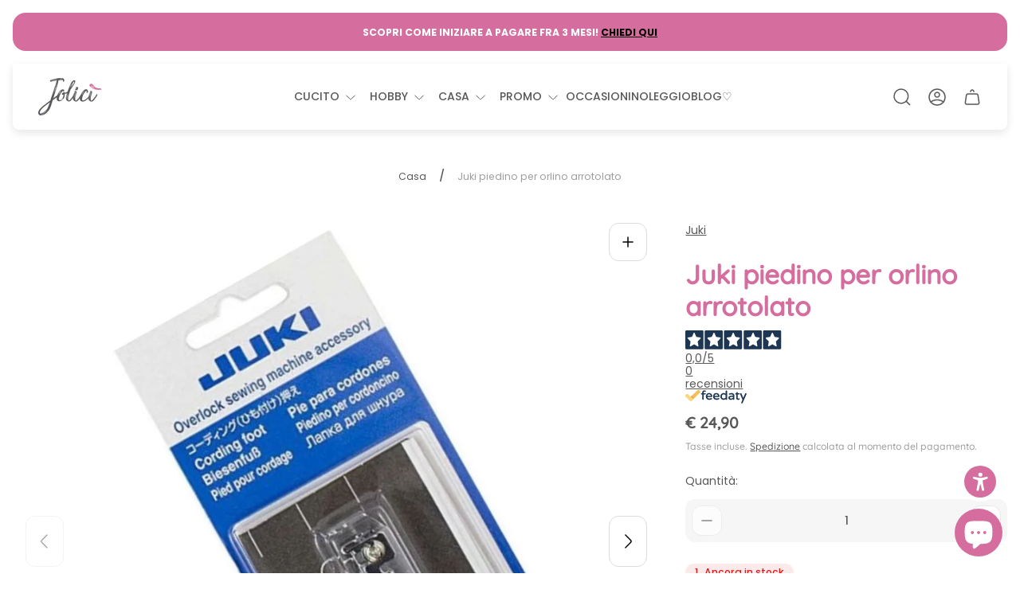

--- FILE ---
content_type: text/html; charset=utf-8
request_url: https://www.jolici.com/products/juki-piedino-per-cordoncino
body_size: 77726
content:
<!doctype html>
<html class="no-js" lang="it">
    
	<head>
		<meta charset="utf-8">
		<meta http-equiv="X-UA-Compatible" content="IE=edge">
		<meta name="viewport" content="width=device-width,initial-scale=1">
		<meta name="theme-color" content="">
		<meta name="format-detection" content="telephone=no"><link rel="canonical" href="https://www.jolici.com/products/juki-piedino-per-cordoncino">
		<link rel="preconnect" href="https://cdn.shopify.com" crossorigin><link rel="icon" href="//www.jolici.com/cdn/shop/files/favicon_32x32.png?v=1613551052" type="image/png"><link rel="preconnect" href="https://fonts.shopifycdn.com" crossorigin><title>Juki piedino per orlino arrotolato
&ndash; Jolici.com</title><meta name="description" content="Juki piedino per cordoncino foot A98206550A0A. Specifico per Tagliacuci JUKI serie: MO-700 - MO-600 - MO-500 - MO-300 - MO-110">

<meta property="og:site_name" content="Jolici.com">
<meta property="og:url" content="https://www.jolici.com/products/juki-piedino-per-cordoncino">
<meta property="og:title" content="Juki piedino per orlino arrotolato">
<meta property="og:type" content="product">
<meta property="og:description" content="Juki piedino per cordoncino foot A98206550A0A. Specifico per Tagliacuci JUKI serie: MO-700 - MO-600 - MO-500 - MO-300 - MO-110"><meta property="og:image" content="http://www.jolici.com/cdn/shop/products/jukipiedinopercordoncinopertagliacuci.jpg?v=1632758059">
	<meta property="og:image:secure_url" content="https://www.jolici.com/cdn/shop/products/jukipiedinopercordoncinopertagliacuci.jpg?v=1632758059">
	<meta property="og:image:width" content="1080">
	<meta property="og:image:height" content="1080"><meta property="og:price:amount" content="24,90">
	<meta property="og:price:currency" content="EUR"><meta name="twitter:card" content="summary_large_image">
<meta name="twitter:title" content="Juki piedino per orlino arrotolato">
<meta name="twitter:description" content="Juki piedino per cordoncino foot A98206550A0A. Specifico per Tagliacuci JUKI serie: MO-700 - MO-600 - MO-500 - MO-300 - MO-110">
<meta property="theme:layout" content="theme">
<meta property="theme:template" content="product">
<style>
	shopify-accelerated-checkout {
		--shopify-accelerated-checkout-button-block-size: 54px;
		--shopify-accelerated-checkout-button-border-radius: 32px;
		--shopify-accelerated-checkout-button-box-shadow: none;
		--shopify-accelerated-checkout-skeleton-background-color: #dedede;
		--shopify-accelerated-checkout-skeleton-animation-opacity-start: 1;
		--shopify-accelerated-checkout-skeleton-animation-opacity-end: 0.5;
		--shopify-accelerated-checkout-skeleton-animation-duration: 4s;
		--shopify-accelerated-checkout-skeleton-animation-timing-function: ease;
	}
	shopify-accelerated-checkout-cart {
		--shopify-accelerated-checkout-button-block-size: 54px;
		--shopify-accelerated-checkout-button-inline-size: 54px;
		--shopify-accelerated-checkout-button-border-radius: 32px;
		--shopify-accelerated-checkout-button-box-shadow: none;
		--shopify-accelerated-checkout-inline-alignment: flex-start;
		--shopify-accelerated-checkout-row-gap: 16px;
		--shopify-accelerated-checkout-skeleton-background-color: #dedede;
		--shopify-accelerated-checkout-skeleton-animation-opacity-start: 1;
		--shopify-accelerated-checkout-skeleton-animation-opacity-end: 0.5;
		--shopify-accelerated-checkout-skeleton-animation-duration: 4s;
		--shopify-accelerated-checkout-skeleton-animation-timing-function: ease;
	}

	:root {
		
		--global-container-width: 1432px;
		--global-border-radius: 16px;
		--global-gap: 16px;
		--global-gap-small: 8px;
		

		--loading-image: url(//www.jolici.com/cdn/shop/t/24/assets/loading.svg?v=139510183042965767481757076378);

		
		--color-black: #000;
		--color-black-light: rgba(0, 0, 0, 0.7);
		--color-white: #fff;
		--color-gray: #757575;
		--color-light-gray: #E9E9E9;
		--color-dark-gray: #999999;
		--color-valencia: #D33636;
		--color-silver: #C4C4C4;
		--color-snow: #F8F8F8;
		--color-whisper: #E6E6E6;
		--color-chelsea-cucumber: #81B154;
		--color-fire-bush: #E49D49;
		--color-green-success: #198754;
		--color-red-error: #B00020;
		--color-ghost-white: #F9F9F9;


	--color-slider-arrow-background:#ffffff;
	--color-slider-arrow-icon:#58585a;
	--color-slider-arrow-border:#e9e9e9;


	--color-slider-arrow-background-hover:#58585a;
	--color-slider-arrow-icon-hover:#ffffff;
	--color-slider-arrow-border-hover:#58585a;

	--color-icon-available:#d56d9e;
	--color-icon-out-of-stock:#a7a9ad;

	--color-cart-notification-background:#f6f6f6;
	--color-cart-notification-text:#58585a;
	--color-cart-notification-cross:#58585a;


	--color-overlay:#58585a;


	--color-background:#fff;
	--color-background-darken: #f8f8f8;
	--color-background-secondary: #f6f6f6;
	--color-img-placeholder-bg: #ededed;
	--color-background-popup-drawer: #fff;

		
		--color-text-primary:#58585a;
		--color-text-secondary:#58585a;
		--color-text-thirdly:#9d9d9d;
		--color-heading:#d56d9e;
		--link-color:#58585a;
		--color-accent:#ffffff;
		--color-text-attention: #d56d9e;
		--color-text-success: #d56d9e;
		--color-sale-label: #FFFFFF;
		--color-label-base:#000000;
		--color-label-primary:#ffffff;
		--color-label-secondary:#535353;
		--color-label-sold-out:#000000;

		
		--color-border-primary:#58585a;
		--color-border-secondary:#e9e9e9;
		--color-border-thirdly:#cdcdcd;

		

		
			--button-text-color-primary:#ffffff;
			--button-background-color-primary:#d56d9e;

			--button-text-color-primary-hover:#ffffff;
			--button-background-color-primary-hover:#d56d9e;

		
			--button-text-color-secondary:#ffffff;
			--button-background-color-secondary:#d56d9e;

			--button-text-color-secondary-hover:#ffffff;
			--button-background-color-secondary-hover:#58585a;

		
			--button-text-color-primary-with-border:#fff;
			--button-background-color-primary-with-border:#d56d9e;
			--button-border-color-primary-with-border:#ffffff;

			--button-text-color-primary-with-border-hover:#58585a;
			--button-background-color-primary-with-border-hover:#949494;
			--button-border-color-primary-with-border-hover:#ffffff;

		
			--button-text-color-secondary-with-border:#ffffff;
			--button-background-color-secondary-with-border:#d56d9e;
			--button-border-color-secondary-with-border:rgba(0,0,0,0);

			--button-text-color-secondary-with-border-hover:#d56d9e;
			--button-background-color-secondary-with-border-hover:#f6f6f6;
			--button-border-color-secondary-with-border-hover:rgba(0,0,0,0);

		
			--button-icon-color-social:#58585a;
			--button-background-color-social:#ffffff;
			--button-border-color-social:#949494;

		
			--button-icon-color-social-hover:#ffffff;
			--button-background-color-social-hover:#58585a;
			--button-border-color-social-hover:#58585a;

		
			--product-card-button-text-color:#d56d9e;
			--product-card-button-background-color:#ffffff;

		
			--product-card-button-text-color-hover:#ffffff;
			--product-card-button-background-color-hover:#d56d9e;

		
			--product-card-button-border-color:#d56d9e;
			--product-card-button-border-color-hover:#ffffff;

		
		--color-preloader-primary:#E6E6E6;
		--color-preloader-secondary:#58585a;
		--background-color-preloader:rgba(255, 255, 255, 0.35);

		--color-background-label-base:rgba(255, 255, 255, 0.7);
	--color-background-label-primary:rgba(213, 109, 158, 0.7);
	--color-background-label-secondary:rgba(7, 116, 215, 0.7);
		--color-background-label-sale:#d56d9e;
	--color-background-label-sold-out:rgba(242, 242, 242, 0.7);

	--color-border-label-base:rgba(0,0,0,0);
	--color-border-label-primary:rgba(0,0,0,0);
	--color-border-label-secondary:rgba(0,0,0,0);
	--color-border-label-sold-out:rgba(0,0,0,0);
		--color-border-label-sale:#d56d9e;

	--color-background-quick-buttons: #ffffff;
	--color-border-quick-buttons: #f6f6f6;
	--color-text-quick-buttons: #d56d9e;
	--color-compare-sticky-button-bg: #58585a;
	--color-compare-sticky-button-color: #fff;
	--color-pdp-compare-button-bg: #ffffff;
	--color-pdp-compare-button-color: #58585a;
	--color-pdp-compare-button-border-color: #E9E9E9;
}

		
		
		
		
		@font-face {
  font-family: Poppins;
  font-weight: 400;
  font-style: normal;
  font-display: swap;
  src: url("//www.jolici.com/cdn/fonts/poppins/poppins_n4.0ba78fa5af9b0e1a374041b3ceaadf0a43b41362.woff2") format("woff2"),
       url("//www.jolici.com/cdn/fonts/poppins/poppins_n4.214741a72ff2596839fc9760ee7a770386cf16ca.woff") format("woff");
}
@font-face {
  font-family: Quicksand;
  font-weight: 500;
  font-style: normal;
  font-display: swap;
  src: url("//www.jolici.com/cdn/fonts/quicksand/quicksand_n5.8f86b119923a62b5ca76bc9a6fb25da7a7498802.woff2") format("woff2"),
       url("//www.jolici.com/cdn/fonts/quicksand/quicksand_n5.c31882e058f76d723a7b6b725ac3ca095b5a2a70.woff") format("woff");
}

		@font-face {
  font-family: Poppins;
  font-weight: 700;
  font-style: normal;
  font-display: swap;
  src: url("//www.jolici.com/cdn/fonts/poppins/poppins_n7.56758dcf284489feb014a026f3727f2f20a54626.woff2") format("woff2"),
       url("//www.jolici.com/cdn/fonts/poppins/poppins_n7.f34f55d9b3d3205d2cd6f64955ff4b36f0cfd8da.woff") format("woff");
}

		@font-face {
  font-family: Poppins;
  font-weight: 400;
  font-style: italic;
  font-display: swap;
  src: url("//www.jolici.com/cdn/fonts/poppins/poppins_i4.846ad1e22474f856bd6b81ba4585a60799a9f5d2.woff2") format("woff2"),
       url("//www.jolici.com/cdn/fonts/poppins/poppins_i4.56b43284e8b52fc64c1fd271f289a39e8477e9ec.woff") format("woff");
}

		@font-face {
  font-family: Poppins;
  font-weight: 700;
  font-style: italic;
  font-display: swap;
  src: url("//www.jolici.com/cdn/fonts/poppins/poppins_i7.42fd71da11e9d101e1e6c7932199f925f9eea42d.woff2") format("woff2"),
       url("//www.jolici.com/cdn/fonts/poppins/poppins_i7.ec8499dbd7616004e21155106d13837fff4cf556.woff") format("woff");
}


		

		

		:root {
			--body-font-size:14px;
			--body-font-size-without-unit:14;
			--heading-font-size:14px;
			--base-font-family: Poppins, sans-serif;
			--heading-font-family: Quicksand, sans-serif;
			--heading-font-weight:500;
			--heading-text-transform:none;
			--button-font-family: Quicksand, sans-serif;
			--button-font-size:14px;
			--button-text-transform:none;
		}

		

			:root {
				--product-card-object-fit:contain;
			}

		

			:root {
				--sticky-sidebar-offset-top: 40px;
			}@media (-moz-touch-enabled: 0), (hover: hover) {
			body * {
				scrollbar-color:rgba(88, 88, 90, 0.2) rgba(88, 88, 90, 0.0);
			}

			body *::-webkit-scrollbar-track {
				background-color:rgba(88, 88, 90, 0.0);
			}

			body *::-webkit-scrollbar-thumb {
				background-color:rgba(88, 88, 90, 0.2);
			}
		}
</style>
<link rel="preload" as="style" href="//www.jolici.com/cdn/shop/t/24/assets/main.build.css?v=113479188492771799971757076380">
		<link href="//www.jolici.com/cdn/shop/t/24/assets/custom.css?v=69669542991355328171757076350" rel="stylesheet" type="text/css" media="all" />




  <link href="//www.jolici.com/cdn/shop/t/24/assets/main.build.css?v=113479188492771799971757076380" rel="stylesheet" type="text/css" media="all" />

<script>
			window.themeCore = window.themeCore || {};
			window.themeCore.productPlaceholderImage ="https:\/\/www.jolici.com\/cdn\/shop\/files\/Prodotti_in_promozione.png?v=1749456002";
			window.themeCore.productPlaceholderImageFocal = "50.0% 50.0%";
		</script>
      
<script>
	function unescape(value) {
		const doc = new DOMParser().parseFromString(value, "text/html");

		return doc.body.innerHTML;
	}

	window.themeCore = window.themeCore || {};
	window.themeCore.translations = window.themeCore.translations || {};
	window.themeCore.translations = {
		...window.themeCore.translations,
		get(name, params = {}) {
			try {
				const translation = name.split(".").reduce((translations, key) => {
					if (translations.hasOwnProperty(key)) {
						return translations[key];
					}

					throw new Error("Translation missed");
				}, this.translations);

				return Object.keys(params).reduce((result = "", key) => {
					let regex = new RegExp(`{{(\\s+)?(${key})(\\s+)?}}`, "gm");

					return result.replace(regex, params[key]);
				}, unescape(translation));
			} catch (e) {}

			return `"${name}" translation missed`;
		},
		all() {
			return this.translations;
		}
	}
	</script>
<script>
    window.themeCore = window.themeCore || {};
    window.themeCore.translations = window.themeCore.translations  || {}
    window.themeCore.translations.translations = {
  "general": {
    "accessibility": {
      "error":"Errore",
      "form_error_title":"Si prega di modificare quanto segue:",
      "skip_to_content":"Vai al contenuto",
      "close_modal":"Chiudere (esc)",
      "close_announcement_bar":"Chiudere la barra degli annunci",
      "video_play":"Riproduzione video",
      "video_pause":"Mettere in pausa il video",
      "unit_price_separator":"per",
      "link_messages": {
        "new_window":"apre una nuova finestra",
        "link_to_home_page":"Collegamento alla home page"},
      "slider": {
        "prev_slide_message":"Diapositiva precedente",
        "next_slide_message":"Diapositiva successiva",
        "first_slide_message":"Questa è la prima diapositiva",
        "last_slide_message":"Questa è l\u0026#39;ultima diapositiva",
        "slide_label_message":"{{index}} \/ {{slidesLength}}",
        "pagination_bullet_message":"Vai alla diapositiva {{index}}"},
      "total_reviews":"recensioni totali",
      "star_reviews_info":"Recensioni sul prodotto: {{ rating_value }} su {{ rating_max }} stelle",
      "close":"Chiudere",
      "full_width":"Intera larghezza",
      "zoom_button":"Ingrandisci",
      "scroll_to_top":"Scorri verso l\u0026#39;alto"},
    "meta": {
      "tags":"Contrassegnato \u0026quot;{{ tags }}\u0026quot;",
      "page":"Pagina {{ page }}"},
    "pagination": {
      "label":"Paginazione",
      "page":"Pagina {{ number }}",
      "last_page":"Ultima pagina, pagina {{ number }}",
      "next":"Pagina successiva",
      "previous":"Pagina precedente",
      "lazy_load":"Per saperne di più",
      "lazy_load_aria":"Per saperne di più {{ items }}"},
    "password_page": {
      "opening_soon":"Prossima apertura",
      "error_heading":"Password sbagliata",
      "close_popup":"Chiudere la finestra a comparsa",
      "footer_text":"\u0026lt;p\u0026gt;Lei è il proprietario del negozio? \u0026lt;a href=\u0026quot;\/admin\u0026quot;\u0026gt;Accedi qui\u0026lt;\/a\u0026gt;\u0026lt;\/p\u0026gt;",
      "login_form_submit":"accedere",
      "header_open_popup_button":"Accedi utilizzando la password",
      "form_label":"La tua password",
      "form_placeholder":"Inserire la password",
      "content_label":"Inserire l\u0026#39;indirizzo e-mail...",
      "content_success":"Grazie per esserti iscritto",
      "content_button_label":"sottoscrivi"},
    "social": {
      "alt_text": {
        "share_on_facebook":"Condividi su Facebook",
        "share_on_twitter":"Condividi su X (Twitter)",
        "share_on_instagram":"Condividi su Instagram",
        "share_on_pinterest":"Condividi su Pinterest"},
      "social_link_aria_label":"Vai alla nostra pagina {{ social }}. Aprire in una nuova finestra",
      "share_button":"Quota",
      "share_success":"Link copiato!"},
    "search": {
      "no_results":"Nessun risultato trovato per \u0026quot;{{ query }}\u0026quot;. Controllare l\u0026#39;ortografia o riformulare la domanda.",
      "results_with_count": {
        "one":"{{ count }} risultato per \u0026quot;{{ terms }}\u0026quot;",
        "other":"{{ count }} risultati per \u0026quot;{{ terms }}\u0026quot;"},
      "heading": {
        "one":"Risultato della ricerca",
        "other":"Risultati della ricerca"},
      "breadcrumbs_name":"Ricerca",
      "search_submit_button":"Ricerca",
      "search_input_placeholder":"Ricerca",
      "grid_view_1":"Cambia la visualizzazione della griglia in 1 prodotto per riga",
      "grid_view_2":"Cambia la visualizzazione della griglia in 2 prodotti per riga",
      "grid_view_3":"Cambia la visualizzazione della griglia in 3 prodotti per riga",
      "grid_view_4":"Cambia la visualizzazione della griglia in 4 prodotti per riga"},
    "predictive_search": {
      "title":"Ricerca",
      "placeholder":"Che cosa sta cercando?",
      "products":"Prodotti",
      "articles":"Articoli",
      "pages":"Pagine",
      "no_results":"Non è stato possibile trovare risultati",
      "submit":"Vedi tutti i risultati",
      "products_aria_label":"Prodotti",
      "articles_aria_label":"Articoli",
      "pages_aria_label":"Pagine",
      "placeholder_aria_label":"Ricerca",
      "close_aria_label":"Chiudere la ricerca",
      "submit_query_aria_label":"Invia la query di ricerca",
      "reset_aria_label":"Azzeramento della ricerca",
      "comments":"{{ count }} commenti",
      "comments_single":"{{ count }} commento"},
    "filters": {
      "title":"Filtri",
      "active_title":"Filtri attivi",
      "number_of_products_found":"trovati {{ number }} prodotti",
      "number_of_product_found":"trovati {{ number }} prodotto",
      "applied_filters":"Filtri applicati",
      "open_filter_menu_aria":"Filtri e ordinamento (aprire il menu dei filtri)",
      "close_filter_menu_aria":"Chiudere il menu del filtro",
      "price_range_placeholder":"Non può essere vuoto!",
      "remove_filter_button_aria":"Rimuovere il filtro da {{ type }}: {{ value }}",
      "clear_all":"Cancella tutto",
      "filter_price_from":"Prezzo a partire da...",
      "filter_price_to":"Prezzo a...",
      "filter_and_operator_subtitle":"Abbina tutto"},
    "payment": {
      "method":"Metodi di pagamento"},
    "breadcrumbs": {
      "title":"Briciole di pane",
      "home":"Casa"},
    "localization": {
      "update_language":"Aggiornamento della lingua",
      "update_country":"Aggiornare paese\/regione"}
  },
  "sections": {
    "grid_images": {
      "label_placeholder":"Etichetta",
      "heading_placeholder":"Intestazione"},
    "banner": {
      "timer_days_label":"Giorni",
      "timer_hours_label":"Ore",
      "timer_minutes_label":"Verbale",
      "timer_seconds_label":"Secondi"},
    "countdown_banner": {
      "timer_days_label":"Giorni",
      "timer_hours_label":"Ore",
      "timer_minutes_label":"Verbale",
      "timer_seconds_label":"Secondi"},
    "shop_the_look": {
      "point_button":"Punto: {{ title }}",
      "add_to_cart_disabled":"Scegli i prodotti",
      "add_to_cart":"Aggiungi al carrello",
      "add_to_cart_sold_out":"Esaurito",
      "subtotal":"Subtotale: ",
      "open_modal_aria_label":"Modalità di visualizzazione aperta",
      "close_modal_aria_label":"Modalita\u0026#39; di visualizzazione ravvicinata",
      "open_modal_label":"Acquista il look"},
    "collection_list": {
      "card_title":"Titolo della collezione",
      "one_product":"prodotto",
      "many_products":"prodotti"},
    "product_tabs": {
      "button_aria":"Scheda {{ number }} aperta"},
    "trend_products": {
      "open_popup":"Dettagli del prodotto: {{ title }}"},
    "bundle": {
      "total":"Totale: "},
    "video": {
      "button_text":"Riproduzione video"},
    "search_template": {
      "products":"Prodotti ({{ count }})",
      "articles":"Articoli ({{ count }})",
      "pages":"Pagine ({{ count }})",
      "submit_query_aria_label":"Submit search query",
      "reset_aria_label":"Reset search"}
  },
  "blogs": {
    "general": {
      "empty_blog":"Nessun articolo trova",
      "lazy_load_button":"Per saperne di più"},
    "article": {
      "view_all":"Tutti articolo",
      "learn_more":"Per saperne di più",
      "back_to_blog":"Tutti {{ title }}",
      "published_at":"Articolo pubblicato su: ",
      "author":"Autore dell\u0026#39;articolo: ",
      "tag":"Tag dell\u0026#39;articolo: ",
      "learn_more_link_aria":"Per saperne di più {{ title }}",
      "share":"Condividi:",
      "comments":"{{ count }} commenti",
      "comments_count":"Conteggio dei commenti all\u0026#39;articolo: ",
      "one_comment":"commentaire",
      "many_comments":"commento"},
    "comments": {
      "title":"Lascia un commento",
      "name":"Nome",
      "name_placeholder":"Inserire il proprio nome",
      "email":"Email",
      "email_placeholder":"john.smith@example.com",
      "message":"Messaggio",
      "message_placeholder":"Inserisci il tuo messaggio",
      "post":"Scrivi un commento",
      "moderated":"I commenti devono essere approvati prima di essere pubblicati.",
      "success_moderated":"Il suo commento è stato inviato con successo. Lo pubblicheremo tra poco, poiché il nostro blog è moderato.",
      "success":"Il tuo commento è stato inviato con successo! Grazie!"}
  },
  "cart": {
    "general": {
      "title":"Carrello della spesa",
      "note":"Aggiungere una nota all\u0026#39;ordine",
      "edit_note":"Modifica una nota al tuo ordine",
      "note_placeholder":"Lasciate una nota per il venditore",
      "upsell":"Vendita di prodotti a prezzi maggiorati",
      "remove":"Rimuovere",
      "subtotal":"Subtotale",
      "savings":"State risparmiando",
      "taxes_and_shipping_at_checkout":"Tasse e spedizione calcolate al momento del checkout",
      "taxes_and_shipping_policy_at_checkout_html":"Tasse e \u003ca href=\"{{ link }}\"\u003espedizione\u003c\/a\u003e calcolate al momento del checkout",
      "taxes_included_but_shipping_at_checkout":"Tasse incluse e spedizione calcolata al momento del checkout",
      "taxes_included_and_shipping_policy_html":"Tasse incluse. \u003ca href=\"{{ link }}\"\u003eSpedizione\u003c\/a\u003e calcolata al momento del checkout",
      "checkout":"Cassa",
      "empty":"Il carrello è attualmente vuoto.",
      "edit":"Modifica",
      "continue_shopping":"Continua gli acquisti",
      "view_quantity_rules":"Visualizza le regole di quantità",
      "volume_pricing_available":"Prezzi a volume disponibili"},
    "label": {
      "product":"Prodotto",
      "price":"Prezzo",
      "quantity":"Quantità",
      "total":"Totale"},
    "shipping_bar": {
      "progress":"Spedizione gratuita in corso {{ value }}%"},
    "errors": {
      "quantity":"È possibile aggiungere al carrello solo {{ count }} di {{ title }}"},
    "notifications": {
      "view_cart":"Carrello",
      "added_heading":"AGGIUNTO",
      "error":"Errore carrello"},
    "reminder": {
      "accessibility": {
        "cart":"Carrello",
        "cart_drawer":"Cassetto carrello",
        "close_button":"Chiudi notifica"}
    },
    "shipping_rates": {
      "accordion_title":"Calcolo delle tariffe di spedizione",
      "country_label":"Paese",
      "province_label":"Provincia",
      "zip_label":"Codice postale",
      "calculate_button":"Calcolare",
      "price_free":"LIBERO",
      "no_shipping":"Siamo spiacenti! Non effettuiamo spedizioni qui."}
  },
  "collections": {
    "general": {
      "empty_collection":"Nessun prodotto trovato",
      "items_with_count": {
        "one":"{{ count }} prodotto",
        "other":"{{ count }} prodotti"},
      "filter_and_sort":"Filtri",
      "collection_card_link_aria_label":"Vai alla pagina della collezione \u0026#39;{{ title }}\u0026#39;",
      "grid_view_1":"Cambia la visualizzazione della griglia in 1 prodotto per riga",
      "grid_view_2":"Cambia la visualizzazione della griglia in 2 prodotti per riga",
      "grid_view_3":"Cambia la visualizzazione della griglia in 3 prodotti per riga",
      "grid_view_4":"Cambia la visualizzazione della griglia in 4 prodotti per riga"},
    "sorting": {
      "title":"Ordina per"}
  },
  "contact": {
    "form": {
      "error":"Errore:",
      "success_heading":"Grazie per averci contattato. Vi risponderemo al più presto!",
      "error_heading":"Il modulo di contatto non è stato inviato a causa di un errore.",
      "map_link_aria_label":"Aprire la mappa con la posizione in una nuova finestra"}
  },
  "customer": {
    "account": {
      "title":"Il tuo account",
      "details":"Dettagli",
      "view_addresses":"Visualizza gli indirizzi",
      "return":"Ritorno ai dettagli",
      "show_password":"Mostra password",
      "shipping_address":"Indirizzo di spedizione:",
      "subtotal":"Subtotale:"},
    "activate_account": {
      "title":"Attivare l\u0026#39;account",
      "subtext":"Creare la password per attivare l\u0026#39;account.",
      "password":"Password",
      "password_aria_label":"Password",
      "password_confirm":"Conferma la password",
      "password_confirm_aria_label":"Conferma la password",
      "submit":"Attivare l\u0026#39;account",
      "submit_aria_label":"Attivare l\u0026#39;account",
      "cancel":"Rifiutare l\u0026#39;invito",
      "cancel_aria_label":"Rifiutare l\u0026#39;invito"},
    "addresses": {
      "title":"I vostri indirizzi",
      "default":"Predefinito",
      "add_new":"Aggiungere un nuovo indirizzo",
      "edit_address":"Modifica indirizzo",
      "first_name":"Nome",
      "enter_first_name":"Inserire il proprio nome",
      "last_name":"Cognome",
      "enter_last_name":"Inserire il proprio cognome",
      "company":"Azienda",
      "enter_company":"Inserite la vostra azienda",
      "address_1":"Indirizzo 1",
      "enter_address_1":"Inserire l\u0026#39;indirizzo 1",
      "address_2":"Indirizzo 2",
      "enter_address_2":"Inserire l\u0026#39;indirizzo 2",
      "city":"Città",
      "enter_city":"Inserisci la tua città",
      "country":"Paese",
      "select_country":"Selezionare il paese",
      "province":"Provincia",
      "select_province":"Select the country",
      "zip":"Codice postale",
      "enter_zip":"Inserite il vostro codice postale",
      "phone":"Telefono",
      "enter_phone":"Immettere il telefono",
      "set_default":"Imposta come indirizzo predefinito",
      "add":"Aggiungi indirizzo",
      "add_address":"Aggiungi indirizzo",
      "update":"Aggiornamento dell\u0026#39;indirizzo",
      "update_address":"Aggiornamento dell\u0026#39;indirizzo",
      "cancel":"Annullamento",
      "cancel_addresses":"Annullamento",
      "edit":"Modifica",
      "delete":"Cancellare",
      "delete_confirm":"Siete sicuri di voler cancellare questo indirizzo?"},
    "login": {
      "title":"Accesso",
      "email":"Email",
      "email_placeholder":"john.smith@example.com",
      "email_aria_label":"Inserire l\u0026#39;e-mail",
      "password":"Password",
      "password_placeholder":"Inserire la password",
      "recover_password":"Avete dimenticato la password?",
      "sign_in":"Accedi",
      "signup":"Creare un account",
      "password_aria_label":"Inserire la password",
      "recover_aria_label":"Recuperare la password",
      "new_customer":"Nuovo cliente?",
      "sign_in_aria_label":"Accedi",
      "sign_up_aria_label":"Iscriviti"},
    "orders": {
      "title":"Cronologia degli ordini",
      "order_number":"Ordine",
      "date":"Data dell\u0026#39;ordine",
      "payment_status":"Stato",
      "total":"Totale",
      "none":"Non avete ancora effettuato alcun ordine.",
      "quantity":"Quantità",
      "show_order":"Mostra l\u0026#39;ordine"},
    "order": {
      "title":"Ordine {{ name }}",
      "date":"Posizionato su {{ date }}",
      "cancelled":"Ordine annullato il {{ date }}",
      "cancelled_reason":"Motivo: {{ reason }}",
      "billing_address":"Indirizzo di fatturazione",
      "payment_status":"Stato del pagamento",
      "shipping_address":"Indirizzo di spedizione",
      "fulfillment_status":"Stato di adempimento",
      "discount":"Sconto:",
      "shipping":"Spedizione",
      "tax":"Imposta",
      "product":"Prodotto",
      "sku":"SKU",
      "price":"Prezzo per unità",
      "quantity":"Quantità",
      "total":"Totale:",
      "fulfilled_at":"Realizzato",
      "subtotal":"Subtotale",
      "track_shipment":"Tracciamento della spedizione",
      "view_order":"Visualizza ordine"},
    "recover_password": {
      "title":"Reimpostare la password",
      "submit":"Invia",
      "button_aria_label":"Invia",
      "cancel":"Annullamento",
      "cancel_aria_label":"Annullamento",
      "subtext":"Vi invieremo un\u0026#39;e-mail per reimpostare la password.",
      "success":"Le abbiamo inviato un\u0026#39;e-mail con un link per aggiornare la password."},
    "reset_password": {
      "title":"Azzeramento dell\u0026#39;account",
      "subtext":"Inserire una nuova password per l\u0026#39;account.",
      "password":"Password",
      "reset_password_aria_label":"Password",
      "password_confirm":"Conferma la password",
      "password_confirm_aria_label":"Conferma la password",
      "submit":"Reimpostare la password",
      "submit_aria_label":"Reimpostare la password"},
    "register": {
      "title":"Creare un account",
      "first_name":"Nome",
      "last_name":"Cognome",
      "email":"Email",
      "password":"Password",
      "first_name_placeholder":"Inserire il proprio nome",
      "last_name_placeholder":"Inserire il proprio cognome",
      "email_placeholder":"john.smith@example.com",
      "password_placeholder":"Inserire la password",
      "submit":"Creare un account",
      "sign_in":"Accedi",
      "have_account":"Ho un account",
      "password_not_match":"La password di conferma non corrisponde alla propria password",
      "first_name_aria_label":"Inserire il nome",
      "last_name_aria_label":"Inserire il cognome",
      "email_aria_label":"Inserire l\u0026#39;e-mail",
      "password_aria_label":"Inserire la password",
      "submit_aria_label":"Iscriviti",
      "sign_in_aria_label":"Accedi"}
  },
  "layout": {
    "navigation": {
      "search":"Ricerca",
      "main_menu":"Navigazione principale",
      "open_drawer_menu":"Aprire il menu del cassetto",
      "close_drawer_menu":"Menu Chiudi cassetto",
      "drawer_menu":"Menu cassetto",
      "mega_menu":"Menu Mega"},
    "cart": {
      "items_count": {
        "one":"Articolo",
        "other":"Articoli"}
    },
    "customer": {
      "account":"Il tuo account",
      "log_out":"Disconnettersi",
      "log_in":"Accedi"},
    "header": {
      "labels": {
        "store_logo":"Logo del negozio",
        "home_page_link":"Vai alla home page",
        "cart":"Carrello",
        "cart_drawer":"Cassetto del carrello",
        "cart_item_count":"Conteggio articoli del carrello"}
    }
  },
  "products": {
    "product": {
      "regular_price":"Prezzo normale",
      "sold_out":"Esaurito",
      "sale":"Saldi",
      "unavailable":"Non disponibile",
      "sale_price":"Prezzo di vendita",
      "quantity":"Quantità",
      "quantity_in_cart":"(Nel carrello: {{quantity}})",
      "increments_of":"Massimo di {{number}}",
      "minimum_of":"Minimo di {{number}}",
      "maximum_of":"Massimo di {{number}}",
      "add_to_cart":"Aggiungi al carrello",
      "pre_order":"Preordine",
      "choose_an_option":"Scegliere un\u0026#39;opzione",
      "pickup_availability": {
        "view_store_info":"Visualizza le informazioni sul negozio",
        "check_other_stores":"Verifica la disponibilità presso altri punti vendita",
        "pick_up_available":"Ritiro disponibile",
        "pick_up_unavailable":"Ritiro al momento non disponibile",
        "pick_up_available_at_html":"Ritiro disponibile presso \u003cspan class=\"color-foreground\"\u003e{{ location_name }}\u003c\/span\u003e",
        "pick_up_unavailable_at_html":"Il ritiro non è attualmente disponibile presso \u003cspan class=\"color-foreground\"\u003e{{ location_name }}\u003c\/span\u003e",
        "unavailable":"Impossibile caricare la disponibilità di ritiro",
        "refresh":"Aggiornare"},
      "volume_pricing": {
        "title":"Prezzi a volume",
        "note":"Prezzi per volumi disponibili",
        "price_range":"{{ minimum }} - {{ maximum }}",
        "price_at_each":"at {{ price }}\/ciascuno",
        "each":"{{ price }}\/ciascuno",
        "show_more":"Mostra di più"},
      "custom_fields_errors": {
        "input_error":"Il campo non deve essere vuoto",
        "checkbox_error":"La casella di controllo deve essere selezionata"},
      "price": {
        "from_price_html":"Da {{ price }}",
        "regular_price":"Prezzo normale",
        "sale_price":"Prezzo di vendita",
        "unit_price":"Prezzo unitario",
        "taxes_included":"Tasse incluse.",
        "shipping_policy_html":"\u003ca href=\"{{ link }}\"\u003eSpedizione\u003c\/a\u003e calcolata al momento del pagamento."},
      "product_labels":"Etichette dei prodotti",
      "product_label":"Etichetta del prodotto",
      "share_label":"CONDIVIDI:",
      "product_variants":"Varianti di prodotto",
      "option_swatch_select":"Scegliere {{name}}:",
      "option_select":"-- Selezionare {{name}} --",
      "option_select_small":"Selezionare {{name}}",
      "timer": {
        "timer_days_label":"Giorno",
        "timer_hours_label":"Ora",
        "timer_minutes_label":"Min",
        "timer_seconds_label":"Sec"},
      "ar_button":"Visualizza il modello AR",
      "xr_button":"Visualizza nel tuo spazio",
      "xr_button_label":"Visualizza nel tuo spazio, carica l\u0026#39;articolo nella finestra della realtà aumentata",
      "product_notify_me_message":"Avvisami quando {{ product_title }} diventa disponibile",
      "recipient": {
        "form": {
          "checkbox":"Voglio inviarlo come regalo",
          "email_label":"Destinatario dell\u0026#39;email",
          "email_label_optional_for_no_js_behavior":"Email del destinatario (facoltativo)",
          "email":"Email",
          "name_label":"Nome del destinatario (facoltativo)",
          "name":"Nome",
          "message_label":"Messaggio (facoltativo)",
          "message":"Messaggio",
          "max_characters":"{{ max_chars }} caratteri max",
          "send_on":"AAAA-MM-GG",
          "send_on_label":"Invia (facoltativo)"}
      },
      "ask_question_form": {
        "email":"Email",
        "name":"Nome"}
    },
    "product_card": {
      "product_title":"Titolo del prodotto",
      "swatch_color":"Opzione colore: {{ swatch }}",
      "open_quick_view":"Vista rapida",
      "add_to_cart":"Aggiungi al carrello",
      "quick_view_no_js":"Visita il prodotto",
      "product_labels":"Etichette dei prodotti",
      "product_label":"Etichetta del prodotto",
      "product_vendor":"Venditore: ",
      "product_swatches_overlimit_label": {
        "one":"Il prodotto ha {{ count }} colore aggiuntivo",
        "other":"Il prodotto ha {{ count }} colori aggiuntivi"},
      "product_swatches_overlimit":"+{{ count }}"},
    "product_card_with_form": {
      "unselected_variant_button":"Scegli prima le opzioni"},
    "quantity": {
      "label":"Quantità",
      "input_label":"Quantità per {{ product }}",
      "increase":"Aumentare la quantità per {{ product }}",
      "decrease":"Diminuire la quantità per {{ product }}"},
    "quick_view": {
      "visit_product_page":"Visita la pagina del prodotto",
      "close_popup":"Chiudere la finestra a comparsa"},
    "compare_products": {
      "popup_button":"Apri il popup di confronto dei prodotti",
      "product_button_add":"Aggiungi \u0026#39;{{ product }}\u0026#39; all\u0026#39;elenco di confronto",
      "product_button_remove":"Rimuovi \u0026#39;{{ product }}\u0026#39; dall\u0026#39;elenco di confronto",
      "quantity_error_heading":"Errore nell\u0026#39;elenco di confronto: ",
      "quantity_error":"Non è possibile aggiungere più di 6 prodotti all\u0026#39;elenco di confronto",
      "clear_all":"Cancella tutto",
      "available":"Disponibile",
      "in_stock":"Disponibile",
      "out_of_stock":"Esaurito",
      "vendor":"Venditore",
      "type":"Tipo",
      "option":"Opzione {{ number }}",
      "empty_value":"-",
      "link":"Maggiori dettagli"},
    "best_sellers": {
      "product_title":"Product title"},
    "discount": {
      "copied":"Copiato"},
    "drawers": {
      "size_guide":"Guida alle dimensioni"}
  },
  "gift_cards": {
    "issued": {
      "title":"Ecco la tua carta regalo {{ value }} per {{ shop }}!",
      "title_html":"Ecco la tua carta regalo {{ value }} per {{ shop }}!",
      "subtext":"La vostra carta regalo",
      "gift_card_code":"Codice della carta regalo",
      "disabled":"Disabili",
      "expired":"Scaduto il {{ expiry }}",
      "active":"Scade il {{ expiry }}",
      "redeem_html":"Utilizza questo codice alla cassa per riscattare il tuo buono regalo {{ value }}",
      "shop_link":"Iniziare lo shopping",
      "print":"Stampate questa carta regalo",
      "remaining_html":"{{ balance }} sinistra",
      "add_to_apple_wallet":"Aggiungi al portafoglio Apple",
      "qr_image_alt":"Codice QR: scansione per riscattare la carta regalo",
      "copy_code":"Copiare il codice",
      "copy_code_success":"Codice copiato con successo"}
  },
  "newsletter": {
    "label":"Email",
    "success":"Grazie per esservi iscritti",
    "button_label":"Abbonarsi"},
  "newsletter_popup": {
    "label":"Email",
    "success":"Grazie per esservi iscritti",
    "button_label":"Abbonarsi"},
  "product_promo": {
    "button_aria":"Visualizzazione rapida per {{ product_title }}",
    "add_to_cart":"Aggiungi al carrello",
    "sold_out":"Esaurito"},
  "promo_banner": {
    "open_link":"Aprire il link",
    "open_popup":"Aprire un popup di prodotti in promozione"}
};
</script><script>window.performance && window.performance.mark && window.performance.mark('shopify.content_for_header.start');</script><meta name="google-site-verification" content="_lKN4rfZsFG7OFEv5m0O9HS5eRB1AbCgf6ZCynxLqjM">
<meta name="google-site-verification" content="x7yah-Jq1nnpZfLlQlm5bCxsQgNN3rj68B-3PHboJF8">
<meta id="shopify-digital-wallet" name="shopify-digital-wallet" content="/50712707272/digital_wallets/dialog">
<meta name="shopify-checkout-api-token" content="a2ba4cf7ced6239020a749a42882a12f">
<meta id="in-context-paypal-metadata" data-shop-id="50712707272" data-venmo-supported="false" data-environment="production" data-locale="it_IT" data-paypal-v4="true" data-currency="EUR">
<link rel="alternate" type="application/json+oembed" href="https://www.jolici.com/products/juki-piedino-per-cordoncino.oembed">
<script async="async" src="/checkouts/internal/preloads.js?locale=it-IT"></script>
<link rel="preconnect" href="https://shop.app" crossorigin="anonymous">
<script async="async" src="https://shop.app/checkouts/internal/preloads.js?locale=it-IT&shop_id=50712707272" crossorigin="anonymous"></script>
<script id="apple-pay-shop-capabilities" type="application/json">{"shopId":50712707272,"countryCode":"IT","currencyCode":"EUR","merchantCapabilities":["supports3DS"],"merchantId":"gid:\/\/shopify\/Shop\/50712707272","merchantName":"Jolici.com","requiredBillingContactFields":["postalAddress","email","phone"],"requiredShippingContactFields":["postalAddress","email","phone"],"shippingType":"shipping","supportedNetworks":["visa","maestro","masterCard","amex"],"total":{"type":"pending","label":"Jolici.com","amount":"1.00"},"shopifyPaymentsEnabled":true,"supportsSubscriptions":true}</script>
<script id="shopify-features" type="application/json">{"accessToken":"a2ba4cf7ced6239020a749a42882a12f","betas":["rich-media-storefront-analytics"],"domain":"www.jolici.com","predictiveSearch":true,"shopId":50712707272,"locale":"it"}</script>
<script>var Shopify = Shopify || {};
Shopify.shop = "jolici-com.myshopify.com";
Shopify.locale = "it";
Shopify.currency = {"active":"EUR","rate":"1.0"};
Shopify.country = "IT";
Shopify.theme = {"name":"Boutique 2.0.0 + Fix ICT | Meta+GTM | Nuovo menù","id":187295138122,"schema_name":"Boutique","schema_version":"2.0.0","theme_store_id":3051,"role":"main"};
Shopify.theme.handle = "null";
Shopify.theme.style = {"id":null,"handle":null};
Shopify.cdnHost = "www.jolici.com/cdn";
Shopify.routes = Shopify.routes || {};
Shopify.routes.root = "/";</script>
<script type="module">!function(o){(o.Shopify=o.Shopify||{}).modules=!0}(window);</script>
<script>!function(o){function n(){var o=[];function n(){o.push(Array.prototype.slice.apply(arguments))}return n.q=o,n}var t=o.Shopify=o.Shopify||{};t.loadFeatures=n(),t.autoloadFeatures=n()}(window);</script>
<script>
  window.ShopifyPay = window.ShopifyPay || {};
  window.ShopifyPay.apiHost = "shop.app\/pay";
  window.ShopifyPay.redirectState = null;
</script>
<script id="shop-js-analytics" type="application/json">{"pageType":"product"}</script>
<script defer="defer" async type="module" src="//www.jolici.com/cdn/shopifycloud/shop-js/modules/v2/client.init-shop-cart-sync_CMJqCr78.it.esm.js"></script>
<script defer="defer" async type="module" src="//www.jolici.com/cdn/shopifycloud/shop-js/modules/v2/chunk.common_Dcn2QxEd.esm.js"></script>
<script defer="defer" async type="module" src="//www.jolici.com/cdn/shopifycloud/shop-js/modules/v2/chunk.modal_C0MPLyYd.esm.js"></script>
<script type="module">
  await import("//www.jolici.com/cdn/shopifycloud/shop-js/modules/v2/client.init-shop-cart-sync_CMJqCr78.it.esm.js");
await import("//www.jolici.com/cdn/shopifycloud/shop-js/modules/v2/chunk.common_Dcn2QxEd.esm.js");
await import("//www.jolici.com/cdn/shopifycloud/shop-js/modules/v2/chunk.modal_C0MPLyYd.esm.js");

  window.Shopify.SignInWithShop?.initShopCartSync?.({"fedCMEnabled":true,"windoidEnabled":true});

</script>
<script>
  window.Shopify = window.Shopify || {};
  if (!window.Shopify.featureAssets) window.Shopify.featureAssets = {};
  window.Shopify.featureAssets['shop-js'] = {"shop-cart-sync":["modules/v2/client.shop-cart-sync_DSJNZbmo.it.esm.js","modules/v2/chunk.common_Dcn2QxEd.esm.js","modules/v2/chunk.modal_C0MPLyYd.esm.js"],"init-fed-cm":["modules/v2/client.init-fed-cm_B8rXoVJ9.it.esm.js","modules/v2/chunk.common_Dcn2QxEd.esm.js","modules/v2/chunk.modal_C0MPLyYd.esm.js"],"shop-toast-manager":["modules/v2/client.shop-toast-manager_C5ER3ZCd.it.esm.js","modules/v2/chunk.common_Dcn2QxEd.esm.js","modules/v2/chunk.modal_C0MPLyYd.esm.js"],"init-shop-cart-sync":["modules/v2/client.init-shop-cart-sync_CMJqCr78.it.esm.js","modules/v2/chunk.common_Dcn2QxEd.esm.js","modules/v2/chunk.modal_C0MPLyYd.esm.js"],"shop-button":["modules/v2/client.shop-button_lw8c-T_z.it.esm.js","modules/v2/chunk.common_Dcn2QxEd.esm.js","modules/v2/chunk.modal_C0MPLyYd.esm.js"],"init-windoid":["modules/v2/client.init-windoid_ZVn3nWO8.it.esm.js","modules/v2/chunk.common_Dcn2QxEd.esm.js","modules/v2/chunk.modal_C0MPLyYd.esm.js"],"shop-cash-offers":["modules/v2/client.shop-cash-offers_NVXbUQPY.it.esm.js","modules/v2/chunk.common_Dcn2QxEd.esm.js","modules/v2/chunk.modal_C0MPLyYd.esm.js"],"pay-button":["modules/v2/client.pay-button_TutHIYKX.it.esm.js","modules/v2/chunk.common_Dcn2QxEd.esm.js","modules/v2/chunk.modal_C0MPLyYd.esm.js"],"init-customer-accounts":["modules/v2/client.init-customer-accounts_CvovG_84.it.esm.js","modules/v2/client.shop-login-button_BFnx-o-o.it.esm.js","modules/v2/chunk.common_Dcn2QxEd.esm.js","modules/v2/chunk.modal_C0MPLyYd.esm.js"],"avatar":["modules/v2/client.avatar_BTnouDA3.it.esm.js"],"checkout-modal":["modules/v2/client.checkout-modal_BRq4Q6Hj.it.esm.js","modules/v2/chunk.common_Dcn2QxEd.esm.js","modules/v2/chunk.modal_C0MPLyYd.esm.js"],"init-shop-for-new-customer-accounts":["modules/v2/client.init-shop-for-new-customer-accounts_BkE1yo3U.it.esm.js","modules/v2/client.shop-login-button_BFnx-o-o.it.esm.js","modules/v2/chunk.common_Dcn2QxEd.esm.js","modules/v2/chunk.modal_C0MPLyYd.esm.js"],"init-customer-accounts-sign-up":["modules/v2/client.init-customer-accounts-sign-up_BcM4uZcr.it.esm.js","modules/v2/client.shop-login-button_BFnx-o-o.it.esm.js","modules/v2/chunk.common_Dcn2QxEd.esm.js","modules/v2/chunk.modal_C0MPLyYd.esm.js"],"init-shop-email-lookup-coordinator":["modules/v2/client.init-shop-email-lookup-coordinator_B3CRfAFT.it.esm.js","modules/v2/chunk.common_Dcn2QxEd.esm.js","modules/v2/chunk.modal_C0MPLyYd.esm.js"],"shop-follow-button":["modules/v2/client.shop-follow-button_CRnhbJfV.it.esm.js","modules/v2/chunk.common_Dcn2QxEd.esm.js","modules/v2/chunk.modal_C0MPLyYd.esm.js"],"shop-login-button":["modules/v2/client.shop-login-button_BFnx-o-o.it.esm.js","modules/v2/chunk.common_Dcn2QxEd.esm.js","modules/v2/chunk.modal_C0MPLyYd.esm.js"],"shop-login":["modules/v2/client.shop-login_Bouywukp.it.esm.js","modules/v2/chunk.common_Dcn2QxEd.esm.js","modules/v2/chunk.modal_C0MPLyYd.esm.js"],"lead-capture":["modules/v2/client.lead-capture_DujCTHEu.it.esm.js","modules/v2/chunk.common_Dcn2QxEd.esm.js","modules/v2/chunk.modal_C0MPLyYd.esm.js"],"payment-terms":["modules/v2/client.payment-terms_DDGgldMS.it.esm.js","modules/v2/chunk.common_Dcn2QxEd.esm.js","modules/v2/chunk.modal_C0MPLyYd.esm.js"]};
</script>
<script>(function() {
  var isLoaded = false;
  function asyncLoad() {
    if (isLoaded) return;
    isLoaded = true;
    var urls = ["https:\/\/disco-static.productessentials.app\/main.js?shop=jolici-com.myshopify.com"];
    for (var i = 0; i < urls.length; i++) {
      var s = document.createElement('script');
      s.type = 'text/javascript';
      s.async = true;
      s.src = urls[i];
      var x = document.getElementsByTagName('script')[0];
      x.parentNode.insertBefore(s, x);
    }
  };
  if(window.attachEvent) {
    window.attachEvent('onload', asyncLoad);
  } else {
    window.addEventListener('load', asyncLoad, false);
  }
})();</script>
<script id="__st">var __st={"a":50712707272,"offset":3600,"reqid":"2ef4514b-f956-4f3f-8b5f-4679e26b1d4c-1769594712","pageurl":"www.jolici.com\/products\/juki-piedino-per-cordoncino","u":"04dc2451a244","p":"product","rtyp":"product","rid":7073082474696};</script>
<script>window.ShopifyPaypalV4VisibilityTracking = true;</script>
<script id="captcha-bootstrap">!function(){'use strict';const t='contact',e='account',n='new_comment',o=[[t,t],['blogs',n],['comments',n],[t,'customer']],c=[[e,'customer_login'],[e,'guest_login'],[e,'recover_customer_password'],[e,'create_customer']],r=t=>t.map((([t,e])=>`form[action*='/${t}']:not([data-nocaptcha='true']) input[name='form_type'][value='${e}']`)).join(','),a=t=>()=>t?[...document.querySelectorAll(t)].map((t=>t.form)):[];function s(){const t=[...o],e=r(t);return a(e)}const i='password',u='form_key',d=['recaptcha-v3-token','g-recaptcha-response','h-captcha-response',i],f=()=>{try{return window.sessionStorage}catch{return}},m='__shopify_v',_=t=>t.elements[u];function p(t,e,n=!1){try{const o=window.sessionStorage,c=JSON.parse(o.getItem(e)),{data:r}=function(t){const{data:e,action:n}=t;return t[m]||n?{data:e,action:n}:{data:t,action:n}}(c);for(const[e,n]of Object.entries(r))t.elements[e]&&(t.elements[e].value=n);n&&o.removeItem(e)}catch(o){console.error('form repopulation failed',{error:o})}}const l='form_type',E='cptcha';function T(t){t.dataset[E]=!0}const w=window,h=w.document,L='Shopify',v='ce_forms',y='captcha';let A=!1;((t,e)=>{const n=(g='f06e6c50-85a8-45c8-87d0-21a2b65856fe',I='https://cdn.shopify.com/shopifycloud/storefront-forms-hcaptcha/ce_storefront_forms_captcha_hcaptcha.v1.5.2.iife.js',D={infoText:'Protetto da hCaptcha',privacyText:'Privacy',termsText:'Termini'},(t,e,n)=>{const o=w[L][v],c=o.bindForm;if(c)return c(t,g,e,D).then(n);var r;o.q.push([[t,g,e,D],n]),r=I,A||(h.body.append(Object.assign(h.createElement('script'),{id:'captcha-provider',async:!0,src:r})),A=!0)});var g,I,D;w[L]=w[L]||{},w[L][v]=w[L][v]||{},w[L][v].q=[],w[L][y]=w[L][y]||{},w[L][y].protect=function(t,e){n(t,void 0,e),T(t)},Object.freeze(w[L][y]),function(t,e,n,w,h,L){const[v,y,A,g]=function(t,e,n){const i=e?o:[],u=t?c:[],d=[...i,...u],f=r(d),m=r(i),_=r(d.filter((([t,e])=>n.includes(e))));return[a(f),a(m),a(_),s()]}(w,h,L),I=t=>{const e=t.target;return e instanceof HTMLFormElement?e:e&&e.form},D=t=>v().includes(t);t.addEventListener('submit',(t=>{const e=I(t);if(!e)return;const n=D(e)&&!e.dataset.hcaptchaBound&&!e.dataset.recaptchaBound,o=_(e),c=g().includes(e)&&(!o||!o.value);(n||c)&&t.preventDefault(),c&&!n&&(function(t){try{if(!f())return;!function(t){const e=f();if(!e)return;const n=_(t);if(!n)return;const o=n.value;o&&e.removeItem(o)}(t);const e=Array.from(Array(32),(()=>Math.random().toString(36)[2])).join('');!function(t,e){_(t)||t.append(Object.assign(document.createElement('input'),{type:'hidden',name:u})),t.elements[u].value=e}(t,e),function(t,e){const n=f();if(!n)return;const o=[...t.querySelectorAll(`input[type='${i}']`)].map((({name:t})=>t)),c=[...d,...o],r={};for(const[a,s]of new FormData(t).entries())c.includes(a)||(r[a]=s);n.setItem(e,JSON.stringify({[m]:1,action:t.action,data:r}))}(t,e)}catch(e){console.error('failed to persist form',e)}}(e),e.submit())}));const S=(t,e)=>{t&&!t.dataset[E]&&(n(t,e.some((e=>e===t))),T(t))};for(const o of['focusin','change'])t.addEventListener(o,(t=>{const e=I(t);D(e)&&S(e,y())}));const B=e.get('form_key'),M=e.get(l),P=B&&M;t.addEventListener('DOMContentLoaded',(()=>{const t=y();if(P)for(const e of t)e.elements[l].value===M&&p(e,B);[...new Set([...A(),...v().filter((t=>'true'===t.dataset.shopifyCaptcha))])].forEach((e=>S(e,t)))}))}(h,new URLSearchParams(w.location.search),n,t,e,['guest_login'])})(!0,!0)}();</script>
<script integrity="sha256-4kQ18oKyAcykRKYeNunJcIwy7WH5gtpwJnB7kiuLZ1E=" data-source-attribution="shopify.loadfeatures" defer="defer" src="//www.jolici.com/cdn/shopifycloud/storefront/assets/storefront/load_feature-a0a9edcb.js" crossorigin="anonymous"></script>
<script crossorigin="anonymous" defer="defer" src="//www.jolici.com/cdn/shopifycloud/storefront/assets/shopify_pay/storefront-65b4c6d7.js?v=20250812"></script>
<script data-source-attribution="shopify.dynamic_checkout.dynamic.init">var Shopify=Shopify||{};Shopify.PaymentButton=Shopify.PaymentButton||{isStorefrontPortableWallets:!0,init:function(){window.Shopify.PaymentButton.init=function(){};var t=document.createElement("script");t.src="https://www.jolici.com/cdn/shopifycloud/portable-wallets/latest/portable-wallets.it.js",t.type="module",document.head.appendChild(t)}};
</script>
<script data-source-attribution="shopify.dynamic_checkout.buyer_consent">
  function portableWalletsHideBuyerConsent(e){var t=document.getElementById("shopify-buyer-consent"),n=document.getElementById("shopify-subscription-policy-button");t&&n&&(t.classList.add("hidden"),t.setAttribute("aria-hidden","true"),n.removeEventListener("click",e))}function portableWalletsShowBuyerConsent(e){var t=document.getElementById("shopify-buyer-consent"),n=document.getElementById("shopify-subscription-policy-button");t&&n&&(t.classList.remove("hidden"),t.removeAttribute("aria-hidden"),n.addEventListener("click",e))}window.Shopify?.PaymentButton&&(window.Shopify.PaymentButton.hideBuyerConsent=portableWalletsHideBuyerConsent,window.Shopify.PaymentButton.showBuyerConsent=portableWalletsShowBuyerConsent);
</script>
<script data-source-attribution="shopify.dynamic_checkout.cart.bootstrap">document.addEventListener("DOMContentLoaded",(function(){function t(){return document.querySelector("shopify-accelerated-checkout-cart, shopify-accelerated-checkout")}if(t())Shopify.PaymentButton.init();else{new MutationObserver((function(e,n){t()&&(Shopify.PaymentButton.init(),n.disconnect())})).observe(document.body,{childList:!0,subtree:!0})}}));
</script>
<script id='scb4127' type='text/javascript' async='' src='https://www.jolici.com/cdn/shopifycloud/privacy-banner/storefront-banner.js'></script><link id="shopify-accelerated-checkout-styles" rel="stylesheet" media="screen" href="https://www.jolici.com/cdn/shopifycloud/portable-wallets/latest/accelerated-checkout-backwards-compat.css" crossorigin="anonymous">
<style id="shopify-accelerated-checkout-cart">
        #shopify-buyer-consent {
  margin-top: 1em;
  display: inline-block;
  width: 100%;
}

#shopify-buyer-consent.hidden {
  display: none;
}

#shopify-subscription-policy-button {
  background: none;
  border: none;
  padding: 0;
  text-decoration: underline;
  font-size: inherit;
  cursor: pointer;
}

#shopify-subscription-policy-button::before {
  box-shadow: none;
}

      </style>

<script>window.performance && window.performance.mark && window.performance.mark('shopify.content_for_header.end');</script>

		<script>
			document.querySelector("html").classList.remove("no-js");
		</script>
      <script>
    document.addEventListener("DOMContentLoaded", function() {
    if (window.location.href.includes('/programma-fedelta-jolici')) {
      const style = document.createElement("style");
  style.innerHTML = `
    .footer.need-animate, .footer.need-animate .footer__main-content, .footer.need-animate .footer__newsletter, .footer.need-animate .footer__bottom-content{
      opacity: 1 !important;
    }
  `;
  document.head.appendChild(style);
    }
    })
</script>
	  <!-- Google Tag Manager -->
<script>(function(w,d,s,l,i){w[l]=w[l]||[];w[l].push({'gtm.start':
new Date().getTime(),event:'gtm.js'});var f=d.getElementsByTagName(s)[0],
j=d.createElement(s),dl=l!='dataLayer'?'&l='+l:'';j.async=true;j.src=
'https://www.googletagmanager.com/gtm.js?id='+i+dl;f.parentNode.insertBefore(j,f);
})(window,document,'script','dataLayer','GTM-PFNM7N');</script>
<!-- End Google Tag Manager -->
	<!-- BEGIN app block: shopify://apps/scalapay-on-site-messaging/blocks/widget-embed-block/3be66716-9837-4466-bbb5-839858e44339 -->
<style>.bg-\[\#F6F7FB\] {
    /* --tw-bg-opacity: 1; */
    background-color: #d56d9e !important;
}</style>
<script>

    document.addEventListener('DOMContentLoaded', function () {


        // enable scalapay service
        window.scalapayConfig = window.scalapayConfig || [];

        let isCountryEnabled = function (country, countries) {

            if (!country) return true;

            return countries.split(',').map(x => x.trim().toUpperCase()).filter(Boolean).includes(`${country}`.toUpperCase());
        }

        let createWidgets = function (config, widgets, extraProps) {

            for (const widget of widgets.split('\n').map(x => x.trim()).filter(Boolean)) {
                const parts = widget.split("|").map(x => x.trim());

                if (parts.length < 3) {
                    console.warn(`Scalapay - Invalid widget configuration: ${widget}`);
                    continue;
                }

                config["type"] = parts[0];
                config["amount-selectors"] = JSON.stringify(parts.slice(2));
                config["dark-mode"] = extraProps[`${config["type"]}-dark-mode`] ?? 'never';
                config["alignment"] = extraProps[`${config["type"]}-alignment`] ?? 'left';

                window.scalapayConfig.push([parts[1], JSON.parse(JSON.stringify(config))]);
            }
        }

        const country = document.cookie
            .split("; ")
            .find((row) => row.startsWith("localization="))
            ?.split("=")[1]; // ?? widget_locale

        if (!isCountryEnabled(country, "AT,BE,FI,FR,DE,IT,NL,PT,ES,YT,RE,GF,GP,MQ")) {
            console.info(`Scalapay widget is not enabled in ${country} country.`)
        } else {
            createWidgets(
                {
                    "style": '',
                    "min-amount": '5',
                    "max-amount": '7000',
                    "locale": "it",
                    "currency-position": 'after',
                    "currency-display": 'symbol',
                    "merchant-token": '0KDTI4405',
                    "amount-separator": '',
                    "hide-installments": 'false',
                    "hide-learn-more": 'false',
                },
                "",
                {
                  "product-dark-mode": 'never',
                  "cart-dark-mode": 'never',
                  "product-alignment": 'left',
                  "cart-alignment": 'left',
                }
            )
        }


    });


</script>




<!-- END app block --><!-- BEGIN app block: shopify://apps/se-wishlist-engine/blocks/app-embed/8f7c0857-8e71-463d-a168-8e133094753b --><link rel="preload" href="https://cdn.shopify.com/extensions/019bdabd-6cb4-76dd-b102-0fca94c8df62/wishlist-engine-226/assets/wishlist-engine.css" as="style" onload="this.onload=null;this.rel='stylesheet'">
<noscript><link rel="stylesheet" href="https://cdn.shopify.com/extensions/019bdabd-6cb4-76dd-b102-0fca94c8df62/wishlist-engine-226/assets/wishlist-engine.css"></noscript>

<meta name="wishlist_shop_current_currency" content="€ {{amount_with_comma_separator}}" id="wishlist_shop_current_currency"/>
<script data-id="Ad05seVZTT0FSY1FTM__14198427981142892921" type="application/javascript">
  var  customHeartIcon='';
  var  customHeartFillIcon='';
</script>

 
<script src="https://cdn.shopify.com/extensions/019bdabd-6cb4-76dd-b102-0fca94c8df62/wishlist-engine-226/assets/wishlist-engine-app.js" defer></script>

<!-- END app block --><!-- BEGIN app block: shopify://apps/instafeed/blocks/head-block/c447db20-095d-4a10-9725-b5977662c9d5 --><link rel="preconnect" href="https://cdn.nfcube.com/">
<link rel="preconnect" href="https://scontent.cdninstagram.com/">


  <script>
    document.addEventListener('DOMContentLoaded', function () {
      let instafeedScript = document.createElement('script');

      
        instafeedScript.src = 'https://cdn.nfcube.com/instafeed-6e35075a320d6abc62d71c5ace1abfaf.js';
      

      document.body.appendChild(instafeedScript);
    });
  </script>





<!-- END app block --><script src="https://cdn.shopify.com/extensions/019c040c-78c5-773b-963e-3eac83f5a0dc/pdf-invoice-customizer-1-121/assets/invoice_download_embed.js" type="text/javascript" defer="defer"></script>
<link href="https://cdn.shopify.com/extensions/019c040c-78c5-773b-963e-3eac83f5a0dc/pdf-invoice-customizer-1-121/assets/style.css" rel="stylesheet" type="text/css" media="all">
<script src="https://cdn.shopify.com/extensions/86c0df0a-bd1d-4406-855a-75a34c16b913/scalapay-on-site-messaging-36/assets/scalapay.js" type="text/javascript" defer="defer"></script>
<script src="https://cdn.shopify.com/extensions/6da6ffdd-cf2b-4a18-80e5-578ff81399ca/klarna-on-site-messaging-33/assets/index.js" type="text/javascript" defer="defer"></script>
<script src="https://cdn.shopify.com/extensions/e8878072-2f6b-4e89-8082-94b04320908d/inbox-1254/assets/inbox-chat-loader.js" type="text/javascript" defer="defer"></script>
<link href="https://monorail-edge.shopifysvc.com" rel="dns-prefetch">
<script>(function(){if ("sendBeacon" in navigator && "performance" in window) {try {var session_token_from_headers = performance.getEntriesByType('navigation')[0].serverTiming.find(x => x.name == '_s').description;} catch {var session_token_from_headers = undefined;}var session_cookie_matches = document.cookie.match(/_shopify_s=([^;]*)/);var session_token_from_cookie = session_cookie_matches && session_cookie_matches.length === 2 ? session_cookie_matches[1] : "";var session_token = session_token_from_headers || session_token_from_cookie || "";function handle_abandonment_event(e) {var entries = performance.getEntries().filter(function(entry) {return /monorail-edge.shopifysvc.com/.test(entry.name);});if (!window.abandonment_tracked && entries.length === 0) {window.abandonment_tracked = true;var currentMs = Date.now();var navigation_start = performance.timing.navigationStart;var payload = {shop_id: 50712707272,url: window.location.href,navigation_start,duration: currentMs - navigation_start,session_token,page_type: "product"};window.navigator.sendBeacon("https://monorail-edge.shopifysvc.com/v1/produce", JSON.stringify({schema_id: "online_store_buyer_site_abandonment/1.1",payload: payload,metadata: {event_created_at_ms: currentMs,event_sent_at_ms: currentMs}}));}}window.addEventListener('pagehide', handle_abandonment_event);}}());</script>
<script id="web-pixels-manager-setup">(function e(e,d,r,n,o){if(void 0===o&&(o={}),!Boolean(null===(a=null===(i=window.Shopify)||void 0===i?void 0:i.analytics)||void 0===a?void 0:a.replayQueue)){var i,a;window.Shopify=window.Shopify||{};var t=window.Shopify;t.analytics=t.analytics||{};var s=t.analytics;s.replayQueue=[],s.publish=function(e,d,r){return s.replayQueue.push([e,d,r]),!0};try{self.performance.mark("wpm:start")}catch(e){}var l=function(){var e={modern:/Edge?\/(1{2}[4-9]|1[2-9]\d|[2-9]\d{2}|\d{4,})\.\d+(\.\d+|)|Firefox\/(1{2}[4-9]|1[2-9]\d|[2-9]\d{2}|\d{4,})\.\d+(\.\d+|)|Chrom(ium|e)\/(9{2}|\d{3,})\.\d+(\.\d+|)|(Maci|X1{2}).+ Version\/(15\.\d+|(1[6-9]|[2-9]\d|\d{3,})\.\d+)([,.]\d+|)( \(\w+\)|)( Mobile\/\w+|) Safari\/|Chrome.+OPR\/(9{2}|\d{3,})\.\d+\.\d+|(CPU[ +]OS|iPhone[ +]OS|CPU[ +]iPhone|CPU IPhone OS|CPU iPad OS)[ +]+(15[._]\d+|(1[6-9]|[2-9]\d|\d{3,})[._]\d+)([._]\d+|)|Android:?[ /-](13[3-9]|1[4-9]\d|[2-9]\d{2}|\d{4,})(\.\d+|)(\.\d+|)|Android.+Firefox\/(13[5-9]|1[4-9]\d|[2-9]\d{2}|\d{4,})\.\d+(\.\d+|)|Android.+Chrom(ium|e)\/(13[3-9]|1[4-9]\d|[2-9]\d{2}|\d{4,})\.\d+(\.\d+|)|SamsungBrowser\/([2-9]\d|\d{3,})\.\d+/,legacy:/Edge?\/(1[6-9]|[2-9]\d|\d{3,})\.\d+(\.\d+|)|Firefox\/(5[4-9]|[6-9]\d|\d{3,})\.\d+(\.\d+|)|Chrom(ium|e)\/(5[1-9]|[6-9]\d|\d{3,})\.\d+(\.\d+|)([\d.]+$|.*Safari\/(?![\d.]+ Edge\/[\d.]+$))|(Maci|X1{2}).+ Version\/(10\.\d+|(1[1-9]|[2-9]\d|\d{3,})\.\d+)([,.]\d+|)( \(\w+\)|)( Mobile\/\w+|) Safari\/|Chrome.+OPR\/(3[89]|[4-9]\d|\d{3,})\.\d+\.\d+|(CPU[ +]OS|iPhone[ +]OS|CPU[ +]iPhone|CPU IPhone OS|CPU iPad OS)[ +]+(10[._]\d+|(1[1-9]|[2-9]\d|\d{3,})[._]\d+)([._]\d+|)|Android:?[ /-](13[3-9]|1[4-9]\d|[2-9]\d{2}|\d{4,})(\.\d+|)(\.\d+|)|Mobile Safari.+OPR\/([89]\d|\d{3,})\.\d+\.\d+|Android.+Firefox\/(13[5-9]|1[4-9]\d|[2-9]\d{2}|\d{4,})\.\d+(\.\d+|)|Android.+Chrom(ium|e)\/(13[3-9]|1[4-9]\d|[2-9]\d{2}|\d{4,})\.\d+(\.\d+|)|Android.+(UC? ?Browser|UCWEB|U3)[ /]?(15\.([5-9]|\d{2,})|(1[6-9]|[2-9]\d|\d{3,})\.\d+)\.\d+|SamsungBrowser\/(5\.\d+|([6-9]|\d{2,})\.\d+)|Android.+MQ{2}Browser\/(14(\.(9|\d{2,})|)|(1[5-9]|[2-9]\d|\d{3,})(\.\d+|))(\.\d+|)|K[Aa][Ii]OS\/(3\.\d+|([4-9]|\d{2,})\.\d+)(\.\d+|)/},d=e.modern,r=e.legacy,n=navigator.userAgent;return n.match(d)?"modern":n.match(r)?"legacy":"unknown"}(),u="modern"===l?"modern":"legacy",c=(null!=n?n:{modern:"",legacy:""})[u],f=function(e){return[e.baseUrl,"/wpm","/b",e.hashVersion,"modern"===e.buildTarget?"m":"l",".js"].join("")}({baseUrl:d,hashVersion:r,buildTarget:u}),m=function(e){var d=e.version,r=e.bundleTarget,n=e.surface,o=e.pageUrl,i=e.monorailEndpoint;return{emit:function(e){var a=e.status,t=e.errorMsg,s=(new Date).getTime(),l=JSON.stringify({metadata:{event_sent_at_ms:s},events:[{schema_id:"web_pixels_manager_load/3.1",payload:{version:d,bundle_target:r,page_url:o,status:a,surface:n,error_msg:t},metadata:{event_created_at_ms:s}}]});if(!i)return console&&console.warn&&console.warn("[Web Pixels Manager] No Monorail endpoint provided, skipping logging."),!1;try{return self.navigator.sendBeacon.bind(self.navigator)(i,l)}catch(e){}var u=new XMLHttpRequest;try{return u.open("POST",i,!0),u.setRequestHeader("Content-Type","text/plain"),u.send(l),!0}catch(e){return console&&console.warn&&console.warn("[Web Pixels Manager] Got an unhandled error while logging to Monorail."),!1}}}}({version:r,bundleTarget:l,surface:e.surface,pageUrl:self.location.href,monorailEndpoint:e.monorailEndpoint});try{o.browserTarget=l,function(e){var d=e.src,r=e.async,n=void 0===r||r,o=e.onload,i=e.onerror,a=e.sri,t=e.scriptDataAttributes,s=void 0===t?{}:t,l=document.createElement("script"),u=document.querySelector("head"),c=document.querySelector("body");if(l.async=n,l.src=d,a&&(l.integrity=a,l.crossOrigin="anonymous"),s)for(var f in s)if(Object.prototype.hasOwnProperty.call(s,f))try{l.dataset[f]=s[f]}catch(e){}if(o&&l.addEventListener("load",o),i&&l.addEventListener("error",i),u)u.appendChild(l);else{if(!c)throw new Error("Did not find a head or body element to append the script");c.appendChild(l)}}({src:f,async:!0,onload:function(){if(!function(){var e,d;return Boolean(null===(d=null===(e=window.Shopify)||void 0===e?void 0:e.analytics)||void 0===d?void 0:d.initialized)}()){var d=window.webPixelsManager.init(e)||void 0;if(d){var r=window.Shopify.analytics;r.replayQueue.forEach((function(e){var r=e[0],n=e[1],o=e[2];d.publishCustomEvent(r,n,o)})),r.replayQueue=[],r.publish=d.publishCustomEvent,r.visitor=d.visitor,r.initialized=!0}}},onerror:function(){return m.emit({status:"failed",errorMsg:"".concat(f," has failed to load")})},sri:function(e){var d=/^sha384-[A-Za-z0-9+/=]+$/;return"string"==typeof e&&d.test(e)}(c)?c:"",scriptDataAttributes:o}),m.emit({status:"loading"})}catch(e){m.emit({status:"failed",errorMsg:(null==e?void 0:e.message)||"Unknown error"})}}})({shopId: 50712707272,storefrontBaseUrl: "https://www.jolici.com",extensionsBaseUrl: "https://extensions.shopifycdn.com/cdn/shopifycloud/web-pixels-manager",monorailEndpoint: "https://monorail-edge.shopifysvc.com/unstable/produce_batch",surface: "storefront-renderer",enabledBetaFlags: ["2dca8a86"],webPixelsConfigList: [{"id":"2508063050","configuration":"{\"subdomain\": \"jolici-com\"}","eventPayloadVersion":"v1","runtimeContext":"STRICT","scriptVersion":"69e1bed23f1568abe06fb9d113379033","type":"APP","apiClientId":1615517,"privacyPurposes":["ANALYTICS","MARKETING","SALE_OF_DATA"],"dataSharingAdjustments":{"protectedCustomerApprovalScopes":["read_customer_address","read_customer_email","read_customer_name","read_customer_personal_data","read_customer_phone"]}},{"id":"1241940298","configuration":"{\"tagID\":\"2613183304700\"}","eventPayloadVersion":"v1","runtimeContext":"STRICT","scriptVersion":"18031546ee651571ed29edbe71a3550b","type":"APP","apiClientId":3009811,"privacyPurposes":["ANALYTICS","MARKETING","SALE_OF_DATA"],"dataSharingAdjustments":{"protectedCustomerApprovalScopes":["read_customer_address","read_customer_email","read_customer_name","read_customer_personal_data","read_customer_phone"]}},{"id":"1007354186","configuration":"{\"config\":\"{\\\"pixel_id\\\":\\\"G-SFFT8566KJ\\\",\\\"google_tag_ids\\\":[\\\"G-SFFT8566KJ\\\",\\\"AW-949479987\\\",\\\"GT-NSKZ682\\\"],\\\"target_country\\\":\\\"IT\\\",\\\"gtag_events\\\":[{\\\"type\\\":\\\"search\\\",\\\"action_label\\\":[\\\"G-SFFT8566KJ\\\",\\\"AW-949479987\\\/pVpjCLHhyv4BELPU38QD\\\"]},{\\\"type\\\":\\\"begin_checkout\\\",\\\"action_label\\\":[\\\"G-SFFT8566KJ\\\",\\\"AW-949479987\\\/ihhfCK7hyv4BELPU38QD\\\"]},{\\\"type\\\":\\\"view_item\\\",\\\"action_label\\\":[\\\"G-SFFT8566KJ\\\",\\\"AW-949479987\\\/24JVCKjhyv4BELPU38QD\\\",\\\"MC-XSNG061T9J\\\"]},{\\\"type\\\":\\\"purchase\\\",\\\"action_label\\\":[\\\"G-SFFT8566KJ\\\",\\\"AW-949479987\\\/Lgp3CK3gyv4BELPU38QD\\\",\\\"MC-XSNG061T9J\\\"]},{\\\"type\\\":\\\"page_view\\\",\\\"action_label\\\":[\\\"G-SFFT8566KJ\\\",\\\"AW-949479987\\\/VYWgCKrgyv4BELPU38QD\\\",\\\"MC-XSNG061T9J\\\"]},{\\\"type\\\":\\\"add_payment_info\\\",\\\"action_label\\\":[\\\"G-SFFT8566KJ\\\",\\\"AW-949479987\\\/6wfdCLThyv4BELPU38QD\\\"]},{\\\"type\\\":\\\"add_to_cart\\\",\\\"action_label\\\":[\\\"G-SFFT8566KJ\\\",\\\"AW-949479987\\\/UVm2CKvhyv4BELPU38QD\\\"]}],\\\"enable_monitoring_mode\\\":false}\"}","eventPayloadVersion":"v1","runtimeContext":"OPEN","scriptVersion":"b2a88bafab3e21179ed38636efcd8a93","type":"APP","apiClientId":1780363,"privacyPurposes":[],"dataSharingAdjustments":{"protectedCustomerApprovalScopes":["read_customer_address","read_customer_email","read_customer_name","read_customer_personal_data","read_customer_phone"]}},{"id":"766705994","configuration":"{\"pixelCode\":\"C9NUALMGS62IRPN0ST6G\"}","eventPayloadVersion":"v1","runtimeContext":"STRICT","scriptVersion":"22e92c2ad45662f435e4801458fb78cc","type":"APP","apiClientId":4383523,"privacyPurposes":["ANALYTICS","MARKETING","SALE_OF_DATA"],"dataSharingAdjustments":{"protectedCustomerApprovalScopes":["read_customer_address","read_customer_email","read_customer_name","read_customer_personal_data","read_customer_phone"]}},{"id":"375390538","configuration":"{\"pixel_id\":\"942141039209710\",\"pixel_type\":\"facebook_pixel\",\"metaapp_system_user_token\":\"-\"}","eventPayloadVersion":"v1","runtimeContext":"OPEN","scriptVersion":"ca16bc87fe92b6042fbaa3acc2fbdaa6","type":"APP","apiClientId":2329312,"privacyPurposes":["ANALYTICS","MARKETING","SALE_OF_DATA"],"dataSharingAdjustments":{"protectedCustomerApprovalScopes":["read_customer_address","read_customer_email","read_customer_name","read_customer_personal_data","read_customer_phone"]}},{"id":"196870474","eventPayloadVersion":"1","runtimeContext":"LAX","scriptVersion":"2","type":"CUSTOM","privacyPurposes":[],"name":"TP third part cookie"},{"id":"244547914","eventPayloadVersion":"1","runtimeContext":"LAX","scriptVersion":"1","type":"CUSTOM","privacyPurposes":[],"name":"GTM"},{"id":"shopify-app-pixel","configuration":"{}","eventPayloadVersion":"v1","runtimeContext":"STRICT","scriptVersion":"0450","apiClientId":"shopify-pixel","type":"APP","privacyPurposes":["ANALYTICS","MARKETING"]},{"id":"shopify-custom-pixel","eventPayloadVersion":"v1","runtimeContext":"LAX","scriptVersion":"0450","apiClientId":"shopify-pixel","type":"CUSTOM","privacyPurposes":["ANALYTICS","MARKETING"]}],isMerchantRequest: false,initData: {"shop":{"name":"Jolici.com","paymentSettings":{"currencyCode":"EUR"},"myshopifyDomain":"jolici-com.myshopify.com","countryCode":"IT","storefrontUrl":"https:\/\/www.jolici.com"},"customer":null,"cart":null,"checkout":null,"productVariants":[{"price":{"amount":24.9,"currencyCode":"EUR"},"product":{"title":"Juki piedino per orlino arrotolato","vendor":"Juki","id":"7073082474696","untranslatedTitle":"Juki piedino per orlino arrotolato","url":"\/products\/juki-piedino-per-cordoncino","type":"Piedini"},"id":"41017919340744","image":{"src":"\/\/www.jolici.com\/cdn\/shop\/products\/jukipiedinopercordoncinopertagliacuci.jpg?v=1632758059"},"sku":"A98206550A0A","title":"Default Title","untranslatedTitle":"Default Title"}],"purchasingCompany":null},},"https://www.jolici.com/cdn","fcfee988w5aeb613cpc8e4bc33m6693e112",{"modern":"","legacy":""},{"shopId":"50712707272","storefrontBaseUrl":"https:\/\/www.jolici.com","extensionBaseUrl":"https:\/\/extensions.shopifycdn.com\/cdn\/shopifycloud\/web-pixels-manager","surface":"storefront-renderer","enabledBetaFlags":"[\"2dca8a86\"]","isMerchantRequest":"false","hashVersion":"fcfee988w5aeb613cpc8e4bc33m6693e112","publish":"custom","events":"[[\"page_viewed\",{}],[\"product_viewed\",{\"productVariant\":{\"price\":{\"amount\":24.9,\"currencyCode\":\"EUR\"},\"product\":{\"title\":\"Juki piedino per orlino arrotolato\",\"vendor\":\"Juki\",\"id\":\"7073082474696\",\"untranslatedTitle\":\"Juki piedino per orlino arrotolato\",\"url\":\"\/products\/juki-piedino-per-cordoncino\",\"type\":\"Piedini\"},\"id\":\"41017919340744\",\"image\":{\"src\":\"\/\/www.jolici.com\/cdn\/shop\/products\/jukipiedinopercordoncinopertagliacuci.jpg?v=1632758059\"},\"sku\":\"A98206550A0A\",\"title\":\"Default Title\",\"untranslatedTitle\":\"Default Title\"}}]]"});</script><script>
  window.ShopifyAnalytics = window.ShopifyAnalytics || {};
  window.ShopifyAnalytics.meta = window.ShopifyAnalytics.meta || {};
  window.ShopifyAnalytics.meta.currency = 'EUR';
  var meta = {"product":{"id":7073082474696,"gid":"gid:\/\/shopify\/Product\/7073082474696","vendor":"Juki","type":"Piedini","handle":"juki-piedino-per-cordoncino","variants":[{"id":41017919340744,"price":2490,"name":"Juki piedino per orlino arrotolato","public_title":null,"sku":"A98206550A0A"}],"remote":false},"page":{"pageType":"product","resourceType":"product","resourceId":7073082474696,"requestId":"2ef4514b-f956-4f3f-8b5f-4679e26b1d4c-1769594712"}};
  for (var attr in meta) {
    window.ShopifyAnalytics.meta[attr] = meta[attr];
  }
</script>
<script class="analytics">
  (function () {
    var customDocumentWrite = function(content) {
      var jquery = null;

      if (window.jQuery) {
        jquery = window.jQuery;
      } else if (window.Checkout && window.Checkout.$) {
        jquery = window.Checkout.$;
      }

      if (jquery) {
        jquery('body').append(content);
      }
    };

    var hasLoggedConversion = function(token) {
      if (token) {
        return document.cookie.indexOf('loggedConversion=' + token) !== -1;
      }
      return false;
    }

    var setCookieIfConversion = function(token) {
      if (token) {
        var twoMonthsFromNow = new Date(Date.now());
        twoMonthsFromNow.setMonth(twoMonthsFromNow.getMonth() + 2);

        document.cookie = 'loggedConversion=' + token + '; expires=' + twoMonthsFromNow;
      }
    }

    var trekkie = window.ShopifyAnalytics.lib = window.trekkie = window.trekkie || [];
    if (trekkie.integrations) {
      return;
    }
    trekkie.methods = [
      'identify',
      'page',
      'ready',
      'track',
      'trackForm',
      'trackLink'
    ];
    trekkie.factory = function(method) {
      return function() {
        var args = Array.prototype.slice.call(arguments);
        args.unshift(method);
        trekkie.push(args);
        return trekkie;
      };
    };
    for (var i = 0; i < trekkie.methods.length; i++) {
      var key = trekkie.methods[i];
      trekkie[key] = trekkie.factory(key);
    }
    trekkie.load = function(config) {
      trekkie.config = config || {};
      trekkie.config.initialDocumentCookie = document.cookie;
      var first = document.getElementsByTagName('script')[0];
      var script = document.createElement('script');
      script.type = 'text/javascript';
      script.onerror = function(e) {
        var scriptFallback = document.createElement('script');
        scriptFallback.type = 'text/javascript';
        scriptFallback.onerror = function(error) {
                var Monorail = {
      produce: function produce(monorailDomain, schemaId, payload) {
        var currentMs = new Date().getTime();
        var event = {
          schema_id: schemaId,
          payload: payload,
          metadata: {
            event_created_at_ms: currentMs,
            event_sent_at_ms: currentMs
          }
        };
        return Monorail.sendRequest("https://" + monorailDomain + "/v1/produce", JSON.stringify(event));
      },
      sendRequest: function sendRequest(endpointUrl, payload) {
        // Try the sendBeacon API
        if (window && window.navigator && typeof window.navigator.sendBeacon === 'function' && typeof window.Blob === 'function' && !Monorail.isIos12()) {
          var blobData = new window.Blob([payload], {
            type: 'text/plain'
          });

          if (window.navigator.sendBeacon(endpointUrl, blobData)) {
            return true;
          } // sendBeacon was not successful

        } // XHR beacon

        var xhr = new XMLHttpRequest();

        try {
          xhr.open('POST', endpointUrl);
          xhr.setRequestHeader('Content-Type', 'text/plain');
          xhr.send(payload);
        } catch (e) {
          console.log(e);
        }

        return false;
      },
      isIos12: function isIos12() {
        return window.navigator.userAgent.lastIndexOf('iPhone; CPU iPhone OS 12_') !== -1 || window.navigator.userAgent.lastIndexOf('iPad; CPU OS 12_') !== -1;
      }
    };
    Monorail.produce('monorail-edge.shopifysvc.com',
      'trekkie_storefront_load_errors/1.1',
      {shop_id: 50712707272,
      theme_id: 187295138122,
      app_name: "storefront",
      context_url: window.location.href,
      source_url: "//www.jolici.com/cdn/s/trekkie.storefront.a804e9514e4efded663580eddd6991fcc12b5451.min.js"});

        };
        scriptFallback.async = true;
        scriptFallback.src = '//www.jolici.com/cdn/s/trekkie.storefront.a804e9514e4efded663580eddd6991fcc12b5451.min.js';
        first.parentNode.insertBefore(scriptFallback, first);
      };
      script.async = true;
      script.src = '//www.jolici.com/cdn/s/trekkie.storefront.a804e9514e4efded663580eddd6991fcc12b5451.min.js';
      first.parentNode.insertBefore(script, first);
    };
    trekkie.load(
      {"Trekkie":{"appName":"storefront","development":false,"defaultAttributes":{"shopId":50712707272,"isMerchantRequest":null,"themeId":187295138122,"themeCityHash":"871772570637810277","contentLanguage":"it","currency":"EUR","eventMetadataId":"1adc1b90-75c1-41e5-8fe7-43b3eab0f6a0"},"isServerSideCookieWritingEnabled":true,"monorailRegion":"shop_domain","enabledBetaFlags":["65f19447","b5387b81"]},"Session Attribution":{},"S2S":{"facebookCapiEnabled":true,"source":"trekkie-storefront-renderer","apiClientId":580111}}
    );

    var loaded = false;
    trekkie.ready(function() {
      if (loaded) return;
      loaded = true;

      window.ShopifyAnalytics.lib = window.trekkie;

      var originalDocumentWrite = document.write;
      document.write = customDocumentWrite;
      try { window.ShopifyAnalytics.merchantGoogleAnalytics.call(this); } catch(error) {};
      document.write = originalDocumentWrite;

      window.ShopifyAnalytics.lib.page(null,{"pageType":"product","resourceType":"product","resourceId":7073082474696,"requestId":"2ef4514b-f956-4f3f-8b5f-4679e26b1d4c-1769594712","shopifyEmitted":true});

      var match = window.location.pathname.match(/checkouts\/(.+)\/(thank_you|post_purchase)/)
      var token = match? match[1]: undefined;
      if (!hasLoggedConversion(token)) {
        setCookieIfConversion(token);
        window.ShopifyAnalytics.lib.track("Viewed Product",{"currency":"EUR","variantId":41017919340744,"productId":7073082474696,"productGid":"gid:\/\/shopify\/Product\/7073082474696","name":"Juki piedino per orlino arrotolato","price":"24.90","sku":"A98206550A0A","brand":"Juki","variant":null,"category":"Piedini","nonInteraction":true,"remote":false},undefined,undefined,{"shopifyEmitted":true});
      window.ShopifyAnalytics.lib.track("monorail:\/\/trekkie_storefront_viewed_product\/1.1",{"currency":"EUR","variantId":41017919340744,"productId":7073082474696,"productGid":"gid:\/\/shopify\/Product\/7073082474696","name":"Juki piedino per orlino arrotolato","price":"24.90","sku":"A98206550A0A","brand":"Juki","variant":null,"category":"Piedini","nonInteraction":true,"remote":false,"referer":"https:\/\/www.jolici.com\/products\/juki-piedino-per-cordoncino"});
      }
    });


        var eventsListenerScript = document.createElement('script');
        eventsListenerScript.async = true;
        eventsListenerScript.src = "//www.jolici.com/cdn/shopifycloud/storefront/assets/shop_events_listener-3da45d37.js";
        document.getElementsByTagName('head')[0].appendChild(eventsListenerScript);

})();</script>
  <script>
  if (!window.ga || (window.ga && typeof window.ga !== 'function')) {
    window.ga = function ga() {
      (window.ga.q = window.ga.q || []).push(arguments);
      if (window.Shopify && window.Shopify.analytics && typeof window.Shopify.analytics.publish === 'function') {
        window.Shopify.analytics.publish("ga_stub_called", {}, {sendTo: "google_osp_migration"});
      }
      console.error("Shopify's Google Analytics stub called with:", Array.from(arguments), "\nSee https://help.shopify.com/manual/promoting-marketing/pixels/pixel-migration#google for more information.");
    };
    if (window.Shopify && window.Shopify.analytics && typeof window.Shopify.analytics.publish === 'function') {
      window.Shopify.analytics.publish("ga_stub_initialized", {}, {sendTo: "google_osp_migration"});
    }
  }
</script>
<script
  defer
  src="https://www.jolici.com/cdn/shopifycloud/perf-kit/shopify-perf-kit-3.1.0.min.js"
  data-application="storefront-renderer"
  data-shop-id="50712707272"
  data-render-region="gcp-us-east1"
  data-page-type="product"
  data-theme-instance-id="187295138122"
  data-theme-name="Boutique"
  data-theme-version="2.0.0"
  data-monorail-region="shop_domain"
  data-resource-timing-sampling-rate="10"
  data-shs="true"
  data-shs-beacon="true"
  data-shs-export-with-fetch="true"
  data-shs-logs-sample-rate="1"
  data-shs-beacon-endpoint="https://www.jolici.com/api/collect"
></script>
</head>
  
	<body class="template-product">
		<!-- Google Tag Manager (noscript) -->
<noscript><iframe src="https://www.googletagmanager.com/ns.html?id=GTM-PFNM7N"
height="0" width="0" style="display:none;visibility:hidden"></iframe></noscript>
<!-- End Google Tag Manager (noscript) -->
<!-- Meta Pixel Code -->
<script>
!function(f,b,e,v,n,t,s)
{if(f.fbq)return;n=f.fbq=function(){n.callMethod?
n.callMethod.apply(n,arguments):n.queue.push(arguments)};
if(!f._fbq)f._fbq=n;n.push=n;n.loaded=!0;n.version='2.0';
n.queue=[];t=b.createElement(e);t.async=!0;
t.src=v;s=b.getElementsByTagName(e)[0];
s.parentNode.insertBefore(t,s)}(window, document,'script',
'https://connect.facebook.net/en_US/fbevents.js');
fbq('init', '942141039209710');
fbq('track', 'PageView');
</script>
<noscript><img height="1" width="1" style="display:none"
src="https://www.facebook.com/tr?id=942141039209710&ev=PageView&noscript=1"
/></noscript>
<!-- End Meta Pixel Code -->
		<a
			href="#MainContent"
			class="skip-content-link visually-hidden"
		>Vai al contenuto</a><!-- BEGIN sections: header-group-with-cart-drawer -->
<div id="shopify-section-sections--26408861958474__announcement-bar" class="shopify-section shopify-section-group-header-group-with-cart-drawer">


	<style>
		.announcement-bar {
			display: flex;
			width: 100%;
		}

		.announcement-bar.is-hidden {
			display: none;
		}
		.announcement-bar__container {
			position: relative;
			min-height: 48px;
			display: flex;
			width: 100%;
			padding: 12px 0;
			background-color: var(--background-color);
		}
		.announcement-bar__container.announcement-bar__container--with-image {
			background-image: var(--bg-image);
			background-position: var(--bg-image-pos);
		}
		.announcement-bar__container.announcement-bar__container--bg-repeat {
			background-repeat: repeat;
		}
		.announcement-bar__container.announcement-bar__container--bg-cover {
			background-repeat: no-repeat;
			background-size: cover;
		}

		.announcement-bar .announcement-bar__content {
			position: relative;
			display: flex;
			justify-content: center;
			align-items: center;
			column-gap: 16px;
			row-gap: 12px;
			width: 100%;
			padding-left: 56px;
			padding-right: 56px;
		}
		.announcement-bar .announcement-bar__content.announcement-bar__content--no-close-btn {
			padding-left: 16px;
			padding-right: 16px;
		}

		.announcement-bar .announcement-bar__ticker {
			width: calc(100% + 56px * 2);
			position: relative;
			display: flex;
			justify-content: flex-start;
			align-items: center;
			overflow: hidden;
			margin-left: -56px;
			margin-right: -56px;
		}

		.announcement-bar .announcement-bar__ticker:not(.is-loading) .announcement-bar__ticker-item {
			opacity: 1;
			animation-name: animate;
			animation-duration: var(--mobile-movement-speed);
			animation-timing-function: linear;
			animation-delay: var(--timing-base);
			animation-iteration-count: infinite;
		}

		.announcement-bar .announcement-bar__ticker.announcement-bar__ticker--small-offset {
			width: calc(100% + 16px * 2);
			margin-left: -16px;
			margin-right: -16px;
		}

		.announcement-bar .announcement-bar__content.announcement-bar__content--grid {
			flex-direction: column;
		}

		.announcement-bar .announcement-bar__text-content-wrapper {
			display: flex;
			flex-wrap: wrap;
			justify-content: center;
			align-items: center;
			column-gap: 16px;
			row-gap: 8px;
			text-align: center;
		}
		.announcement-bar .announcement-bar__slider-wrapper {
			position: relative;
			width: 100%;
			max-width: 600px;
			min-width: 0;
			padding: 0 25px;
		}

		.announcement-bar .announcement-bar__slider {
			text-align: center;
			margin: -6px 0;
		}


		.announcement-bar .announcement-bar__slider.announcement-bar__slider--gradient::before {
			content: "";
			position: absolute;
			top: 0;
			left: 0;
			right: 0;
			height: 6px;
			z-index: 2;
			background: linear-gradient(360deg, rgba(255,255,255,0) 0%, var(--background-color) 100%);
			transition-property: top, opacity;
			transition-duration: 0.2s;
		}

		.announcement-bar .announcement-bar__slider.announcement-bar__slider--gradient::after {
			content: "";
			position: absolute;
			bottom: 0;
			left: 0;
			right: 0;
			height: 6px;
			z-index: 2;
			background: linear-gradient(180deg, rgba(255,255,255,0) 0%, var(--background-color) 100%);R
			transition-property: bottom, opacity;
			transition-duration: 0.2s;

		}

		.announcement-bar .announcement-bar__slide-container {
			padding: 6px 10px;
			display: flex;
			flex-direction: column;
			height: 100%;
			justify-content: center;
		}

		.announcement-bar .swiper-button-prev,
		.announcement-bar .swiper-button-next {
			width: 24px;
			height: 24px;
			margin: 0;
			padding: 0;
			transform: translateY(-50%);
			color: var(--text-color);
		}

		.announcement-bar .swiper-button-prev:focus-visible,
		.announcement-bar .swiper-button-next:focus-visible {
			outline: 2px solid currentColor;
		}

		.announcement-bar .swiper-button-prev::after,
		.announcement-bar .swiper-button-next::after {
			display: none;
		}
		.announcement-bar .swiper-button-prev {
			left: 0;
		}
		.announcement-bar .swiper-button-next {
			right: 0;
		}
		.announcement-bar .announcement-bar__text {
			font-size: calc(var(--body-font-size) * 0.875);
			font-weight: 500;
			line-height: 1.28;
			text-align: center;
			color: var(--text-color, #000000);
		}

		.announcement-bar .announcement-bar__text.announcement-bar__text--timer {
			font-weight: 400;
			color: var(--text-timer-color, #535353);
		}

		.announcement-bar .announcement-bar__text p {
			word-break: break-word;
		}
		.announcement-bar .announcement-bar__text p + * {
			margin-top: 5px;
		}
		.announcement-bar .announcement-bar__text a {
			color: var(--bar-link-color, #000000);
		}
		.announcement-bar .announcement-bar__text a:focus-visible {
			outline: 2px solid var(--bar-link-color, #000000);
		}
		.announcement-bar .announcement-bar__text.announcement-bar__text--desktop {
			display: none;
		}
		.announcement-bar .announcement-bar__timer {
			flex-shrink: 0;
			font-size: calc(var(--body-font-size) * 0.875);
			font-weight: 500;
			line-height: 1.28;
			color: var(--text-color, #000000);
		}
		.announcement-bar .announcement-bar__timer-value {
			display: inline-block;
			min-width: 0.7em;
		}
		.announcement-bar .announcement-bar__timer-value.is-hidden {
			display: none;
		}
		.announcement-bar .announcement-bar__link {
			display: inline-block;
			flex-shrink: 0;
			padding: 7px 15px;
			border: 1px solid var(--button-border, #000000);
			background-color: var(--button-background, #000000);
			font-size: calc(var(--body-font-size) * 0.875);
			line-height: 1.28;
			text-decoration: none;
			color: var(--button-color, #ffffff);
			min-width: 80px;
		}

		.announcement-bar .announcement-bar__link::after {
			background-color: var(--button-background-hover, #757575);
		}
		@media (-moz-touch-enabled: 0), (hover: hover), (pointer: fine) {
			.announcement-bar .announcement-bar__link:hover {
				border-color: var(--button-border-hover, #757575);
				color: var(--button-color-hover, #000000);
			}
		}
		.announcement-bar .announcement-bar__menu {
			display: flex;
			justify-content: center;
			flex-wrap: wrap;
			column-gap: 16px;
			row-gap: 6px;
		}
		.announcement-bar .announcement-bar__menu-link {
			font-size: calc(var(--body-font-size) * 0.875);
			font-weight: 500;
			line-height: 1.28;
			-webkit-text-decoration-color: transparent;
			text-decoration-color: transparent;
			color: var(--bar-link-color, #000000);
			transition-property: -webkit-text-decoration-color;
			transition-property: text-decoration-color;
			transition-duration: var(--timing-base);
		}
		.announcement-bar .announcement-bar__menu-link:focus-visible {
			outline: 2px solid var(--bar-link-color, #000000);
		}
		@media (-moz-touch-enabled: 0), (hover: hover), (pointer: fine) {
			.announcement-bar .announcement-bar__menu-link:hover {
				-webkit-text-decoration-color: var(--bar-link-color, #000000);
				text-decoration-color: var(--bar-link-color, #000000);
			}
		}
		.announcement-bar .announcement-bar__button-close {
			position: absolute;
			top: 50%;
			right: 16px;
			width: 24px;
			height: 24px;
			margin: 0;
			padding: 0;
			color: var(--button-cross-color, #000000);
			transform: translateY(-50%);
			transition-property: color;
			transition-duration: var(--timing-short);
		}

		.announcement-bar .announcement-bar__button-close .icon {
			width: 100%;
			height: 100%;
			fill: var(--background-color);
		}

		.announcement-bar .announcement-bar__button-close:focus-visible {
			outline: 2px solid var(--button-cross-color, #000000);
			outline-offset: 2px;
		}

		.announcement-bar .announcement-bar__button-close:hover {
			color: var(--button-cross-hover);
		}

		.announcement-bar .announcement-bar__ticker-item {
			display: inline-flex;
			align-items: center;
			white-space: nowrap;
			will-change: transform;
			opacity: 0;
			transition-property: opacity;
			transition-duration: var(--timing-base);
		}

		.announcement-bar .announcement-bar__ticker-item p,
		.announcement-bar .announcement-bar__ticker-item ol,
		.announcement-bar .announcement-bar__ticker-item ul,
		.announcement-bar .announcement-bar__ticker-item h1,
		.announcement-bar .announcement-bar__ticker-item h2,
		.announcement-bar .announcement-bar__ticker-item h3,
		.announcement-bar .announcement-bar__ticker-item h4,
		.announcement-bar .announcement-bar__ticker-item h5,
		.announcement-bar .announcement-bar__ticker-item h6 {
			position: relative;
			display: inline-flex;
			gap: 0.3em;
			margin: 0;
			padding: 0 16px;
		}

		.announcement-bar .announcement-bar__ticker-item p::after,
		.announcement-bar .announcement-bar__ticker-item ol::after,
		.announcement-bar .announcement-bar__ticker-item ul::after,
		.announcement-bar .announcement-bar__ticker-item h1::after,
		.announcement-bar .announcement-bar__ticker-item h2::after,
		.announcement-bar .announcement-bar__ticker-item h3::after,
		.announcement-bar .announcement-bar__ticker-item h4::after,
		.announcement-bar .announcement-bar__ticker-item h5::after,
		.announcement-bar .announcement-bar__ticker-item h6::after {
			content: "";
			position: absolute;
			top: 50%;
			right: 0;
			display: block;
			width: 4px;
			height: 4px;
			border-radius: 50%;
			background-color: var(--text-color);
			transform: translate(50%, -50%);
		}

		.announcement-bar .announcement-bar__ticker-item.announcement-bar__ticker-item--hide-bullets p::after,
		.announcement-bar .announcement-bar__ticker-item.announcement-bar__ticker-item--hide-bullets ol::after,
		.announcement-bar .announcement-bar__ticker-item.announcement-bar__ticker-item--hide-bullets ul::after,
		.announcement-bar .announcement-bar__ticker-item.announcement-bar__ticker-item--hide-bullets h1::after,
		.announcement-bar .announcement-bar__ticker-item.announcement-bar__ticker-item--hide-bullets h2::after,
		.announcement-bar .announcement-bar__ticker-item.announcement-bar__ticker-item--hide-bullets h3::after,
		.announcement-bar .announcement-bar__ticker-item.announcement-bar__ticker-item--hide-bullets h4::after,
		.announcement-bar .announcement-bar__ticker-item.announcement-bar__ticker-item--hide-bullets h5::after,
		.announcement-bar .announcement-bar__ticker-item.announcement-bar__ticker-item--hide-bullets h6::after {
			display: none;
		}

		.announcement-bar .announcement-bar__ticker-item.after-hidden p:last-child::after,
		.announcement-bar .announcement-bar__ticker-item.after-hidden ul:last-child::after {
			 display: none;
		}

		.announcement-bar__ticker-item:focus-within {
			animation-play-state: paused;
		}

		.announcement-bar .announcement-bar__column.announcement-bar__column-content {
			display: flex;
			justify-content: center;
			width: 100%;
			min-width: 0;
		}

		.announcement-bar .announcement-bar__column.announcement-bar__column--contact {
			text-align: center;
		}

		.announcement-bar .announcement-bar__column.announcement-bar__column--contact:not(:has(.announcement-bar__contact)) {
			display: none;
		}

		.announcement-bar .announcement-bar__contact {
			display: flex;
			align-items: center;
			gap: 12px;
		}

		.announcement-bar .announcement-bar__contact-icon {
			display: flex;
			color: var(--text-color, #000000);
		}

		.announcement-bar .announcement-bar__contact-text {
			font-size: calc(var(--body-font-size) * 0.875);
			color: var(--text-color, #000000);
			font-weight: 500;
			line-height: 1.28;
			word-break: break-word;
		}

		@media (-moz-touch-enabled: 0), (hover: hover), (pointer: fine) {
			.announcement-bar .announcement-bar__contact-text a:hover {
				-webkit-text-decoration-color: var(--bar-link-color, #000000);
				text-decoration-color: var(--bar-link-color, #000000);
			}
		}

		@media (min-width: 768px) {
			.announcement-bar .announcement-bar__content {
				justify-content: center;
			}
			.announcement-bar .announcement-bar__text-content-wrapper {
				flex-direction: row;
				align-items: center;
			}

			.announcement-bar .announcement-bar__menu {
				column-gap: 32px;
				row-gap: 8px;
			}
		}

		@media (min-width: 1200px) {
			.announcement-bar__container {
				width: calc(100% - 32px);
				margin-top: 16px;
				margin-left: auto;
				margin-right: auto;
				border-radius: var(--global-border-radius);
			}

			.announcement-bar .announcement-bar__content.announcement-bar__content--grid {
				flex-direction: row;
			}

			.announcement-bar .announcement-bar__text.announcement-bar__text--desktop {
				display: block;
			}
			.announcement-bar .announcement-bar__text.announcement-bar__text--mobile {
				display: none;
			}

			.announcement-bar .announcement-bar__contact-text a {
				font-size: calc(var(--body-font-size) * 0.875);
				color: var(--text-color, #000000);
				font-weight: 500;
				line-height: 1.28;
				word-break: break-word;
				-webkit-text-decoration-color: transparent;
				text-decoration-color: transparent;
				color: var(--bar-link-color, #000000);
				transition-property: -webkit-text-decoration-color;
				transition-property: text-decoration-color;
				transition-duration: var(--timing-base);
			}

			.announcement-bar .announcement-bar__contact-text a:focus-visible {
				outline: 2px solid var(--bar-link-color, #000000);
			}

			.announcement-bar .announcement-bar__column.announcement-bar__column--contact {
				display: flex;
				flex: 1 0 272px;
			}

			.announcement-bar .announcement-bar__column.announcement-bar__column--contact:not(:has(.announcement-bar__contact)) {
				display: flex;
			}

			.announcement-bar .announcement-bar__column.announcement-bar__column--contact-start {
				justify-content: flex-start;
				text-align: left;
			}

			.announcement-bar .announcement-bar__column.announcement-bar__column--contact-end {
				justify-content: flex-end;
				text-align: right;
			}

			.announcement-bar .announcement-bar__ticker:not(.is-loading) .announcement-bar__ticker-item {
				animation-duration: var(--desktop-movement-speed);
			}

			.announcement-bar .announcement-bar__ticker.announcement-bar__ticker--incomplete-width {
				width: 100%;
				margin-left: 0;
				margin-right: 0;
			}

			.announcement-bar .announcement-bar__ticker.announcement-bar__ticker--gradient::after {
				content: "";
				position: absolute;
				top: 0;
				left: 0;
				bottom: 0;
				width: 30px;
				z-index: 1;
				background: linear-gradient(270deg, rgba(255,255,255,0) 0%, var(--background-color) 100%);
			}

			.announcement-bar .announcement-bar__ticker.announcement-bar__ticker--gradient::before {
				content: "";
				position: absolute;
				top: 0;
				right: 0;
				bottom: 0;
				width: 30px;
				z-index: 1;
				background: linear-gradient(90deg, rgba(255,255,255,0) 0%, var(--background-color) 100%);
			}
		}

		@media (-moz-touch-enabled: 0), (hover: hover), (pointer: fine) {
			.announcement-bar__ticker:hover .announcement-bar__ticker-item {
				animation-play-state: paused;
			}
		}

		@keyframes animate {
			0% {
				transform: translateX(0%);
			}

			100% {
				transform: translateX(-50%);
			}
		}

	</style>

	<section class="announcement-bar js-announcement-bar is-hidden" style="--background-color:#d56d9e;--text-color:#ffffff;--text-timer-color:#535353;--bar-link-color:#000000;--button-color:#ffffff;--button-background:#000000;--button-border:#000000;--button-cross-color:#000000;--button-color-hover:#000000;--button-background-hover:#757575;--button-border-hover:#757575;--button-cross-hover:#757575;--desktop-movement-speed:20s;--mobile-movement-speed:35s;">
		<div class="announcement-bar__container announcement-bar__container--bg-cover ">
			<div class="
				announcement-bar__content
				announcement-bar__content--no-close-btn
				
			">
					<div class="announcement-bar__column announcement-bar__column-content"><div class="announcement-bar__text announcement-bar__text--desktop rte"><p><strong>SCOPRI COME INIZIARE A PAGARE FRA 3 MESI!  </strong><a href="https://api.whatsapp.com/send/?phone=393478377267&text=Ciao+Jolic%C3%AC,+vorrei+ricevere+informazioni+per+effettuare+il+pagamento+posticipato+a+3+mesi.+Grazie.&utm_source=sito&utm_medium=banner_link_default" target="_blank" title="https://api.whatsapp.com/send/?phone=393478377267&text=Ciao+Jolic%C3%AC,+vorrei+ricevere+informazioni+per+effettuare+il+pagamento+posticipato+a+3+mesi.+Grazie.&utm_source=sito&utm_medium=banner_link_default"><strong>CHIEDI QUI </strong></a></p></div>

		<div class="announcement-bar__text announcement-bar__text--mobile rte"><p><strong>SCOPRI COME INIZIARE A PAGARE FRA 3 MESI!  </strong><a href="https://api.whatsapp.com/send/?phone=393478377267&text=Ciao+Jolic%C3%AC,+vorrei+ricevere+informazioni+per+effettuare+il+pagamento+posticipato+a+3+mesi.+Grazie.&utm_source=sito&utm_medium=banner_link_default" target="_blank" title="https://api.whatsapp.com/send/?phone=393478377267&text=Ciao+Jolic%C3%AC,+vorrei+ricevere+informazioni+per+effettuare+il+pagamento+posticipato+a+3+mesi.+Grazie.&utm_source=sito&utm_medium=banner_link_default"><strong>CHIEDI QUI </strong></a></p></div></div>
				
			</div>
		</div>
	</section>

	



  <link rel="modulepreload" href="//www.jolici.com/cdn/shop/t/24/assets/section-announcement-bar.build.min.js?v=139569456069181901011757076444" as="script" crossorigin="anonymous">
  <script src="//www.jolici.com/cdn/shop/t/24/assets/section-announcement-bar.build.min.js?v=139569456069181901011757076444" type="module" crossorigin="anonymous"></script>
  <link rel="modulepreload" href="//www.jolici.com/cdn/shop/t/24/assets/ticker-5f728d7f.js?v=44680634301155148621757076527" as="script" crossorigin="anonymous">

</div><div id="shopify-section-sections--26408861958474__header" class="shopify-section shopify-section-group-header-group-with-cart-drawer header-section">


<style>
	:root {
		--header-position: sticky;
		--header-background: #ffffff;
		--header-background-transparent: rgba(88, 88, 90, 0.96);
		--header-background-blur: 1px;
		--header-mobile-menu-bg: #ffffff;
		--header-text-color: #58585a;
		--header-main-mega-menu-text-color: #58585a;
		--header-main-mega-menu-background-color: #ffffff;
		--header-main-mega-menu-text-color-selected: #58585a;
		--header-main-mega-menu-background-color-selected: #ffffff;
		--header-transparent-text-color: #ffffff;
		--header-text-color-half: rgba(88, 88, 90, 0.55);
		--header-icon-color: #58585a;
		--header-transparent-icon-color: #ffffff;
		--header-count-text-color: #ffffff;
		--header-transparent-count-text-color: #58585a;
		--header-count-text-bg: #58585a;
		--header-transparent-count-text-bg: #ffffff;
		--header-megamenu-overlay: ;
		--header-megamenu-image-text: #ffffff;
		--header-height-sticky: var(--header-height);
		--header-box-shadow:0px 4px 11px 0px rgb(0 0 0 / 10%);;
	}
</style><header
	class="header  header--menu-center js-header"
	data-open-menu-type="hover"
	
	
	
><div
		class="header__container"
		data-header-container
		
			data-header-sticky
		
	>
		

		<div class="header__burger-menu-button-wrapper">
			<button
				class="header__burger-menu-button js-header-drawer-toggler js-main-menu-toggler"
				type="button"
				data-target="headerDrawerMenu"
				data-js-toggle="headerToggleMenuDrawer"
				aria-expanded="false"
				aria-controls="headerDrawerMenu"
				aria-label="Aprire il menu del cassetto"
			>

		<svg class="icon" aria-hidden="true" focusable="false" width="24" height="24" viewBox="0 0 24 24" fill="none" xmlns="http://www.w3.org/2000/svg">
			<path d="M3 7H21" stroke="currentColor" stroke-width="1.5" stroke-linecap="round"/>
			<path d="M3 12H21" stroke="currentColor" stroke-width="1.5" stroke-linecap="round"/>
			<path d="M3 17H21" stroke="currentColor" stroke-width="1.5" stroke-linecap="round"/>
		</svg>
	
</button>
		</div><div class="header__logo">
		<span class="visually-hidden">
			Logo del negozio"
		</span><a
				href="/"
				class="header__heading-link"
			><img
						srcset="//www.jolici.com/cdn/shop/files/logo.png?v=1613548493&width=80 1x, //www.jolici.com/cdn/shop/files/logo.png?v=1613548493&width=160 2x"
						src="//www.jolici.com/cdn/shop/files/logo.png?v=1613548493&width=80"
						alt=""
						class="header__heading-logo"
						height="47"
						width="80"
						style="--img-desktop-pos: 50.0% 50.0%;"
					/></a></div><div class="header__menu"><nav class="header-menu" aria-label="Navigazione principale">
	<ul class="header-menu__list header-menu__list--main"><li class="js-header-dropdown-menu-element"><a
						class="header-menu__item header-menu__item--first-level no-js"
						href="#"
						
					>
						<span class="header-menu__item-text">
							CUCITO
						</span>
					</a>
						<button
							class="header-menu__item header-menu__item--first-level header-menu__item--highlighted js-header-mega-menu-toggler"
							type="button"
							data-target="headerMegaMenu:cucito"
							aria-controls="headerMegaMenu:cucito"
							aria-expanded="false"
							style="--highlight-color: #58585a; --highlight-background-color: #ffffff; --highlight-color-transparent: #ffffff; --highlight-background-color-transparent: #ffffff;"
						><span
								class="header-menu__item-text"
							>
								CUCITO
							</span><span class="header-menu__item-toggle-icon">

		<svg class="icon" aria-hidden="true" focusable="false" width="24" height="24" viewBox="0 0 24 24" fill="none" xmlns="http://www.w3.org/2000/svg">
			<path d="M19.9201 8.9502L13.4001 15.4702C12.6301 16.2402 11.3701 16.2402 10.6001 15.4702L4.08008 8.9502" stroke="currentColor" stroke-width="1.5" stroke-miterlimit="10" stroke-linecap="round" stroke-linejoin="round"/>
		</svg>
	
</span></button>
					<div
	id="headerMegaMenu:cucito"
	class="header-mega-menu is-hidden js-header-mega-menu"
>
	<span class="visually-hidden">Menu Mega</span>

	<div class="header-mega-menu__container js-header-mega-menu-content">
		<div class="header-mega-menu__block header-mega-menu__block--menu">
			<ul class="header-mega-menu__menu header-mega-menu__menu--main js-mega-menu-main">
				

					<li class="header-mega-menu__menu-item-wrapper need-animate" style="transition-delay: 0.2s;"><button
								class="header-mega-menu__menu-item js-header-mega-menu-toggler-nested"
								type="button"
								data-target="headerMegaMenuNested:tutto-per-il-cucito-cucito-1"
								aria-controls="headerMegaMenuNested:tutto-per-il-cucito-cucito-1"
								aria-expanded="false"
							>
								<span class="header-mega-menu__menu-item-text">Tutto per il cucito!</span>

								<span class="header-mega-menu__menu-item-toggle-icon header-mega-menu__menu-item-toggle-icon--minus">

		<svg class="icon" aria-hidden="true" focusable="false" width="24" height="24" viewBox="0 0 24 24" fill="none" xmlns="http://www.w3.org/2000/svg">
			<path d="M6 12H18" stroke="currentColor" stroke-width="1.5" stroke-linecap="round" stroke-linejoin="round"/>
		</svg>
	
</span>

								<span class="header-mega-menu__menu-item-toggle-icon header-mega-menu__menu-item-toggle-icon--plus">

		<svg class="icon" aria-hidden="true" focusable="false" width="24" height="24" viewBox="0 0 24 24" fill="none" xmlns="http://www.w3.org/2000/svg">
			<path d="M6 12H18" stroke="currentColor" stroke-width="1.5" stroke-linecap="round" stroke-linejoin="round"/>
			<path d="M12 18V6" stroke="currentColor" stroke-width="1.5" stroke-linecap="round" stroke-linejoin="round"/>
		</svg>
	
</span>
							</button></li>

					<li class="header-mega-menu__menu-item-wrapper need-animate" style="transition-delay: 0.4s;"><button
								class="header-mega-menu__menu-item js-header-mega-menu-toggler-nested"
								type="button"
								data-target="headerMegaMenuNested:i-nostri-marchi-cucito-2"
								aria-controls="headerMegaMenuNested:i-nostri-marchi-cucito-2"
								aria-expanded="false"
							>
								<span class="header-mega-menu__menu-item-text">I nostri marchi</span>

								<span class="header-mega-menu__menu-item-toggle-icon header-mega-menu__menu-item-toggle-icon--minus">

		<svg class="icon" aria-hidden="true" focusable="false" width="24" height="24" viewBox="0 0 24 24" fill="none" xmlns="http://www.w3.org/2000/svg">
			<path d="M6 12H18" stroke="currentColor" stroke-width="1.5" stroke-linecap="round" stroke-linejoin="round"/>
		</svg>
	
</span>

								<span class="header-mega-menu__menu-item-toggle-icon header-mega-menu__menu-item-toggle-icon--plus">

		<svg class="icon" aria-hidden="true" focusable="false" width="24" height="24" viewBox="0 0 24 24" fill="none" xmlns="http://www.w3.org/2000/svg">
			<path d="M6 12H18" stroke="currentColor" stroke-width="1.5" stroke-linecap="round" stroke-linejoin="round"/>
			<path d="M12 18V6" stroke="currentColor" stroke-width="1.5" stroke-linecap="round" stroke-linejoin="round"/>
		</svg>
	
</span>
							</button></li></ul>

			<div class="header-mega-menu__menu-divider"></div><ul
						id="headerMegaMenuNested:tutto-per-il-cucito-cucito-1"
						class="header-mega-menu__menu header-mega-menu__menu--nested is-hidden js-header-mega-menu-nested"
					><div class="header-mega-menu__menu-row">
							<div class="header-mega-menu__menu-col"><li class="header-mega-menu__menu-item-wrapper">
										<a
											class="header-mega-menu__menu-item"
											href="/collections/macchine-per-cucire"
											
										>
											<span class="header-mega-menu__menu-item-text">Macchine da cucire</span>
										</a>
									</li><li class="header-mega-menu__menu-item-wrapper">
										<a
											class="header-mega-menu__menu-item"
											href="/collections/ricamatrici"
											
										>
											<span class="header-mega-menu__menu-item-text">Ricamatrici</span>
										</a>
									</li><li class="header-mega-menu__menu-item-wrapper">
										<a
											class="header-mega-menu__menu-item"
											href="/collections/taglia-e-cuci"
											
										>
											<span class="header-mega-menu__menu-item-text">Taglia e Cuci</span>
										</a>
									</li></div>

							<div class="header-mega-menu__menu-col"><li class="header-mega-menu__menu-item-wrapper">
										<a
											class="header-mega-menu__menu-item"
											href="/collections/macchine-industriali"
											
										>
											<span class="header-mega-menu__menu-item-text">Macchine industriali</span>
										</a>
									</li><li class="header-mega-menu__menu-item-wrapper">
										<a
											class="header-mega-menu__menu-item"
											href="/collections/accessori-e-ricambi"
											
										>
											<span class="header-mega-menu__menu-item-text">Accessori, Aghi &amp; Ricambi</span>
										</a>
									</li></div>
						</div>
					</ul><ul
						id="headerMegaMenuNested:i-nostri-marchi-cucito-2"
						class="header-mega-menu__menu header-mega-menu__menu--nested is-hidden js-header-mega-menu-nested"
					><div class="header-mega-menu__menu-row">
							<div class="header-mega-menu__menu-col"><li class="header-mega-menu__menu-item-wrapper">
										<a
											class="header-mega-menu__menu-item"
											href="/collections/brother"
											
										>
											<span class="header-mega-menu__menu-item-text">Brother</span>
										</a>
									</li><li class="header-mega-menu__menu-item-wrapper">
										<a
											class="header-mega-menu__menu-item"
											href="/collections/pfaff"
											
										>
											<span class="header-mega-menu__menu-item-text">Pfaff</span>
										</a>
									</li><li class="header-mega-menu__menu-item-wrapper">
										<a
											class="header-mega-menu__menu-item"
											href="/collections/husqvarna-viking"
											
										>
											<span class="header-mega-menu__menu-item-text">Husqvarna Viking</span>
										</a>
									</li><li class="header-mega-menu__menu-item-wrapper">
										<a
											class="header-mega-menu__menu-item"
											href="/collections/singer"
											
										>
											<span class="header-mega-menu__menu-item-text">Singer</span>
										</a>
									</li><li class="header-mega-menu__menu-item-wrapper">
										<a
											class="header-mega-menu__menu-item"
											href="/collections/necchi"
											
										>
											<span class="header-mega-menu__menu-item-text">Necchi</span>
										</a>
									</li><li class="header-mega-menu__menu-item-wrapper">
										<a
											class="header-mega-menu__menu-item"
											href="/collections/juki"
											
										>
											<span class="header-mega-menu__menu-item-text">Juki</span>
										</a>
									</li><li class="header-mega-menu__menu-item-wrapper">
										<a
											class="header-mega-menu__menu-item"
											href="/collections/bernina"
											
										>
											<span class="header-mega-menu__menu-item-text">Bernina</span>
										</a>
									</li></div>

							<div class="header-mega-menu__menu-col"><li class="header-mega-menu__menu-item-wrapper">
										<a
											class="header-mega-menu__menu-item"
											href="/collections/bernette"
											
										>
											<span class="header-mega-menu__menu-item-text">Bernette</span>
										</a>
									</li><li class="header-mega-menu__menu-item-wrapper">
										<a
											class="header-mega-menu__menu-item"
											href="/collections/macchine-industriali-jack"
											
										>
											<span class="header-mega-menu__menu-item-text">Jack</span>
										</a>
									</li><li class="header-mega-menu__menu-item-wrapper">
										<a
											class="header-mega-menu__menu-item"
											href="/collections/janome"
											
										>
											<span class="header-mega-menu__menu-item-text">Janome</span>
										</a>
									</li><li class="header-mega-menu__menu-item-wrapper">
										<a
											class="header-mega-menu__menu-item"
											href="/collections/effeci"
											
										>
											<span class="header-mega-menu__menu-item-text">Effeci</span>
										</a>
									</li><li class="header-mega-menu__menu-item-wrapper">
										<a
											class="header-mega-menu__menu-item"
											href="/collections/simac"
											
										>
											<span class="header-mega-menu__menu-item-text">Simac</span>
										</a>
									</li><li class="header-mega-menu__menu-item-wrapper">
										<a
											class="header-mega-menu__menu-item"
											href="/collections/global"
											
										>
											<span class="header-mega-menu__menu-item-text">Global</span>
										</a>
									</li><li class="header-mega-menu__menu-item-wrapper">
										<a
											class="header-mega-menu__menu-item"
											href="/collections/baby-lock"
											
										>
											<span class="header-mega-menu__menu-item-text">Baby Lock</span>
										</a>
									</li></div>
						</div>
					</ul></div><div class="header-mega-menu__block header-mega-menu__block--images"><div class="header-mega-menu__block header-mega-menu__block--image header-mega-menu__block--image-multiple"><a href="/products/jack-f5-macchina-da-cucire-industriale-punto-dritto" class="header-mega-menu__image-wrapper header-mega-menu__image-wrapper--hover" style="transition-delay: 0.5s"><picture class="lazy">
					<source
						data-srcset="//www.jolici.com/cdn/shop/files/JACK_F5_macchina_per_cucire_industriale_326x.png?v=1757153797 1x, //www.jolici.com/cdn/shop/files/JACK_F5_macchina_per_cucire_industriale_652x.png?v=1757153797 2x"
						srcset="//www.jolici.com/cdn/shop/files/JACK_F5_macchina_per_cucire_industriale_10x.png?v=1757153797 1x, //www.jolici.com/cdn/shop/files/JACK_F5_macchina_per_cucire_industriale_20x.png?v=1757153797 2x"
						media="(max-width: 1500px)"
						width="326"
						height="429"
					/>

					<img
						class="header-mega-menu__image"
						data-src="//www.jolici.com/cdn/shop/files/JACK_F5_macchina_per_cucire_industriale_425x.png?v=1757153797"
						data-srcset="//www.jolici.com/cdn/shop/files/JACK_F5_macchina_per_cucire_industriale_425x.png?v=1757153797 1x, //www.jolici.com/cdn/shop/files/JACK_F5_macchina_per_cucire_industriale_850x.png?v=1757153797 2x"
						src="//www.jolici.com/cdn/shop/files/JACK_F5_macchina_per_cucire_industriale_10x.png?v=1757153797"
						srcset="//www.jolici.com/cdn/shop/files/JACK_F5_macchina_per_cucire_industriale_10x.png?v=1757153797 1x, //www.jolici.com/cdn/shop/files/JACK_F5_macchina_per_cucire_industriale_20x.png?v=1757153797 2x"
						alt="JACK F5 macchina per cucire industriale"
						style="--img-desktop-pos: 50.0% 50.0%;"
						width="425"
						height="549"
					>
				</picture>

				<div class="header-mega-menu__image-overlay"></div><div class="header-mega-menu__image-text-content"><div class="header-mega-menu__image-heading">JACK F5</div><p class="header-mega-menu__image-subheading">La potenza della macchina industriale nella tua craft room</p></div></a></div><div class="header-mega-menu__block header-mega-menu__block--image header-mega-menu__block--image-multiple"><a href="/products/necchi-ne210-la-nuova-macchina-per-cucire-e-ricamare-con-5-anni-di-garanzia" class="header-mega-menu__image-wrapper header-mega-menu__image-wrapper--hover" style="transition-delay: 0.25s"><picture class="lazy">
					<source
						data-srcset="//www.jolici.com/cdn/shop/files/Necchi_sweet_NE210_326x.jpg?v=1757154756 1x, //www.jolici.com/cdn/shop/files/Necchi_sweet_NE210_652x.jpg?v=1757154756 2x"
						srcset="//www.jolici.com/cdn/shop/files/Necchi_sweet_NE210_10x.jpg?v=1757154756 1x, //www.jolici.com/cdn/shop/files/Necchi_sweet_NE210_20x.jpg?v=1757154756 2x"
						media="(max-width: 1500px)"
						width="326"
						height="429"
					/>

					<img
						class="header-mega-menu__image"
						data-src="//www.jolici.com/cdn/shop/files/Necchi_sweet_NE210_425x.jpg?v=1757154756"
						data-srcset="//www.jolici.com/cdn/shop/files/Necchi_sweet_NE210_425x.jpg?v=1757154756 1x, //www.jolici.com/cdn/shop/files/Necchi_sweet_NE210_850x.jpg?v=1757154756 2x"
						src="//www.jolici.com/cdn/shop/files/Necchi_sweet_NE210_10x.jpg?v=1757154756"
						srcset="//www.jolici.com/cdn/shop/files/Necchi_sweet_NE210_10x.jpg?v=1757154756 1x, //www.jolici.com/cdn/shop/files/Necchi_sweet_NE210_20x.jpg?v=1757154756 2x"
						alt="Necchi sweet NE210"
						style="--img-desktop-pos: 50.0% 50.0%;"
						width="425"
						height="549"
					>
				</picture>

				<div class="header-mega-menu__image-overlay"></div><div class="header-mega-menu__image-text-content"><div class="header-mega-menu__image-heading">Necchi Sweet NE210</div><p class="header-mega-menu__image-subheading">Cucito, ricamo e... Il tablet con il software sono in omaggio!</p></div></a></div></div></div>
</div>
</li><li class="js-header-dropdown-menu-element"><a
						class="header-menu__item header-menu__item--first-level no-js"
						href="/collections/hobby"
						
					>
						<span class="header-menu__item-text">
							HOBBY
						</span>
					</a>
						<a
							href="/collections/hobby"
							class="header-menu__item header-menu__item--first-level header-menu__item--highlighted js-header-mega-menu-toggler"
							data-target="headerMegaMenu:hobby"
							aria-controls="headerMegaMenu:hobby"
							aria-expanded="false"
							style="--highlight-color: #58585a; --highlight-background-color: #ffffff; --highlight-color-transparent: #ffffff; --highlight-background-color-transparent: #ffffff;"
						><span
								class="header-menu__item-text"
							>
								HOBBY
							</span><span class="header-menu__item-toggle-icon">

		<svg class="icon" aria-hidden="true" focusable="false" width="24" height="24" viewBox="0 0 24 24" fill="none" xmlns="http://www.w3.org/2000/svg">
			<path d="M19.9201 8.9502L13.4001 15.4702C12.6301 16.2402 11.3701 16.2402 10.6001 15.4702L4.08008 8.9502" stroke="currentColor" stroke-width="1.5" stroke-miterlimit="10" stroke-linecap="round" stroke-linejoin="round"/>
		</svg>
	
</span></a>
					<div
	id="headerMegaMenu:hobby"
	class="header-mega-menu is-hidden js-header-mega-menu"
>
	<span class="visually-hidden">Menu Mega</span>

	<div class="header-mega-menu__container js-header-mega-menu-content">
		<div class="header-mega-menu__block header-mega-menu__block--menu">
			<ul class="header-mega-menu__menu header-mega-menu__menu--main js-mega-menu-main">
				

					<li class="header-mega-menu__menu-item-wrapper need-animate" style="transition-delay: 0.2s;"><button
								class="header-mega-menu__menu-item js-header-mega-menu-toggler-nested"
								type="button"
								data-target="headerMegaMenuNested:tutto-per-i-tuoi-hobby-hobby-1"
								aria-controls="headerMegaMenuNested:tutto-per-i-tuoi-hobby-hobby-1"
								aria-expanded="false"
							>
								<span class="header-mega-menu__menu-item-text">Tutto per i tuoi hobby!</span>

								<span class="header-mega-menu__menu-item-toggle-icon header-mega-menu__menu-item-toggle-icon--minus">

		<svg class="icon" aria-hidden="true" focusable="false" width="24" height="24" viewBox="0 0 24 24" fill="none" xmlns="http://www.w3.org/2000/svg">
			<path d="M6 12H18" stroke="currentColor" stroke-width="1.5" stroke-linecap="round" stroke-linejoin="round"/>
		</svg>
	
</span>

								<span class="header-mega-menu__menu-item-toggle-icon header-mega-menu__menu-item-toggle-icon--plus">

		<svg class="icon" aria-hidden="true" focusable="false" width="24" height="24" viewBox="0 0 24 24" fill="none" xmlns="http://www.w3.org/2000/svg">
			<path d="M6 12H18" stroke="currentColor" stroke-width="1.5" stroke-linecap="round" stroke-linejoin="round"/>
			<path d="M12 18V6" stroke="currentColor" stroke-width="1.5" stroke-linecap="round" stroke-linejoin="round"/>
		</svg>
	
</span>
							</button></li>

					<li class="header-mega-menu__menu-item-wrapper need-animate" style="transition-delay: 0.4s;"><button
								class="header-mega-menu__menu-item js-header-mega-menu-toggler-nested"
								type="button"
								data-target="headerMegaMenuNested:strumenti-hobby-2"
								aria-controls="headerMegaMenuNested:strumenti-hobby-2"
								aria-expanded="false"
							>
								<span class="header-mega-menu__menu-item-text">Strumenti</span>

								<span class="header-mega-menu__menu-item-toggle-icon header-mega-menu__menu-item-toggle-icon--minus">

		<svg class="icon" aria-hidden="true" focusable="false" width="24" height="24" viewBox="0 0 24 24" fill="none" xmlns="http://www.w3.org/2000/svg">
			<path d="M6 12H18" stroke="currentColor" stroke-width="1.5" stroke-linecap="round" stroke-linejoin="round"/>
		</svg>
	
</span>

								<span class="header-mega-menu__menu-item-toggle-icon header-mega-menu__menu-item-toggle-icon--plus">

		<svg class="icon" aria-hidden="true" focusable="false" width="24" height="24" viewBox="0 0 24 24" fill="none" xmlns="http://www.w3.org/2000/svg">
			<path d="M6 12H18" stroke="currentColor" stroke-width="1.5" stroke-linecap="round" stroke-linejoin="round"/>
			<path d="M12 18V6" stroke="currentColor" stroke-width="1.5" stroke-linecap="round" stroke-linejoin="round"/>
		</svg>
	
</span>
							</button></li>

					<li class="header-mega-menu__menu-item-wrapper need-animate" style="transition-delay: 0.6s;"><button
								class="header-mega-menu__menu-item js-header-mega-menu-toggler-nested"
								type="button"
								data-target="headerMegaMenuNested:i-nostri-marchi-hobby-3"
								aria-controls="headerMegaMenuNested:i-nostri-marchi-hobby-3"
								aria-expanded="false"
							>
								<span class="header-mega-menu__menu-item-text">I nostri marchi</span>

								<span class="header-mega-menu__menu-item-toggle-icon header-mega-menu__menu-item-toggle-icon--minus">

		<svg class="icon" aria-hidden="true" focusable="false" width="24" height="24" viewBox="0 0 24 24" fill="none" xmlns="http://www.w3.org/2000/svg">
			<path d="M6 12H18" stroke="currentColor" stroke-width="1.5" stroke-linecap="round" stroke-linejoin="round"/>
		</svg>
	
</span>

								<span class="header-mega-menu__menu-item-toggle-icon header-mega-menu__menu-item-toggle-icon--plus">

		<svg class="icon" aria-hidden="true" focusable="false" width="24" height="24" viewBox="0 0 24 24" fill="none" xmlns="http://www.w3.org/2000/svg">
			<path d="M6 12H18" stroke="currentColor" stroke-width="1.5" stroke-linecap="round" stroke-linejoin="round"/>
			<path d="M12 18V6" stroke="currentColor" stroke-width="1.5" stroke-linecap="round" stroke-linejoin="round"/>
		</svg>
	
</span>
							</button></li></ul>

			<div class="header-mega-menu__menu-divider"></div><ul
						id="headerMegaMenuNested:tutto-per-i-tuoi-hobby-hobby-1"
						class="header-mega-menu__menu header-mega-menu__menu--nested is-hidden js-header-mega-menu-nested"
					><div class="header-mega-menu__menu-row">
							<div class="header-mega-menu__menu-col"><li class="header-mega-menu__menu-item-wrapper">
										<a
											class="header-mega-menu__menu-item"
											href="/collections/fustellatrici"
											
										>
											<span class="header-mega-menu__menu-item-text">Fustellatrici e Fustelle</span>
										</a>
									</li><li class="header-mega-menu__menu-item-wrapper">
										<a
											class="header-mega-menu__menu-item"
											href="/collections/plotter-da-taglio"
											
										>
											<span class="header-mega-menu__menu-item-text">Plotter da taglio</span>
										</a>
									</li></div>

							<div class="header-mega-menu__menu-col"><li class="header-mega-menu__menu-item-wrapper">
										<a
											class="header-mega-menu__menu-item"
											href="/collections/merceria"
											
										>
											<span class="header-mega-menu__menu-item-text">Merceria</span>
										</a>
									</li><li class="header-mega-menu__menu-item-wrapper">
										<a
											class="header-mega-menu__menu-item"
											href="/collections/tessuti"
											
										>
											<span class="header-mega-menu__menu-item-text">Tessuti</span>
										</a>
									</li></div>
						</div>
					</ul><ul
						id="headerMegaMenuNested:strumenti-hobby-2"
						class="header-mega-menu__menu header-mega-menu__menu--nested is-hidden js-header-mega-menu-nested"
					><div class="header-mega-menu__menu-row">
							<div class="header-mega-menu__menu-col"><li class="header-mega-menu__menu-item-wrapper">
										<a
											class="header-mega-menu__menu-item"
											href="/collections/strumenti"
											
										>
											<span class="header-mega-menu__menu-item-text">Ricambi per plotter e vinili</span>
										</a>
									</li></div>

							<div class="header-mega-menu__menu-col"><li class="header-mega-menu__menu-item-wrapper">
										<a
											class="header-mega-menu__menu-item"
											href="/collections/tutto-per-il-taglio"
											
										>
											<span class="header-mega-menu__menu-item-text">Tutto per il taglio</span>
										</a>
									</li></div>
						</div>
					</ul><ul
						id="headerMegaMenuNested:i-nostri-marchi-hobby-3"
						class="header-mega-menu__menu header-mega-menu__menu--nested is-hidden js-header-mega-menu-nested"
					><div class="header-mega-menu__menu-row">
							<div class="header-mega-menu__menu-col"><li class="header-mega-menu__menu-item-wrapper">
										<a
											class="header-mega-menu__menu-item"
											href="/collections/sizzix"
											
										>
											<span class="header-mega-menu__menu-item-text">Sizzix</span>
										</a>
									</li><li class="header-mega-menu__menu-item-wrapper">
										<a
											class="header-mega-menu__menu-item"
											href="/collections/cricut"
											
										>
											<span class="header-mega-menu__menu-item-text">Cricut</span>
										</a>
									</li><li class="header-mega-menu__menu-item-wrapper">
										<a
											class="header-mega-menu__menu-item"
											href="/collections/brother/plotter-da-taglio"
											
										>
											<span class="header-mega-menu__menu-item-text">Brother</span>
										</a>
									</li><li class="header-mega-menu__menu-item-wrapper">
										<a
											class="header-mega-menu__menu-item"
											href="/collections/singer/plotter-da-taglio"
											
										>
											<span class="header-mega-menu__menu-item-text">Singer</span>
										</a>
									</li><li class="header-mega-menu__menu-item-wrapper">
										<a
											class="header-mega-menu__menu-item"
											href="/collections/prym"
											
										>
											<span class="header-mega-menu__menu-item-text">Prym</span>
										</a>
									</li><li class="header-mega-menu__menu-item-wrapper">
										<a
											class="header-mega-menu__menu-item"
											href="/collections/olfa"
											
										>
											<span class="header-mega-menu__menu-item-text">Olfa</span>
										</a>
									</li><li class="header-mega-menu__menu-item-wrapper">
										<a
											class="header-mega-menu__menu-item"
											href="/collections/hft"
											
										>
											<span class="header-mega-menu__menu-item-text">HFT</span>
										</a>
									</li></div>

							<div class="header-mega-menu__menu-col"><li class="header-mega-menu__menu-item-wrapper">
										<a
											class="header-mega-menu__menu-item"
											href="/collections/ritrama"
											
										>
											<span class="header-mega-menu__menu-item-text">Ritrama</span>
										</a>
									</li><li class="header-mega-menu__menu-item-wrapper">
										<a
											class="header-mega-menu__menu-item"
											href="/collections/flex-m-d"
											
										>
											<span class="header-mega-menu__menu-item-text">Flex M+D</span>
										</a>
									</li><li class="header-mega-menu__menu-item-wrapper">
										<a
											class="header-mega-menu__menu-item"
											href="/collections/sew-mate"
											
										>
											<span class="header-mega-menu__menu-item-text">Sew Mate</span>
										</a>
									</li><li class="header-mega-menu__menu-item-wrapper">
										<a
											class="header-mega-menu__menu-item"
											href="/collections/madeira"
											
										>
											<span class="header-mega-menu__menu-item-text">Madeira</span>
										</a>
									</li><li class="header-mega-menu__menu-item-wrapper">
										<a
											class="header-mega-menu__menu-item"
											href="/collections/vlieseline"
											
										>
											<span class="header-mega-menu__menu-item-text">Vlieseline</span>
										</a>
									</li><li class="header-mega-menu__menu-item-wrapper">
										<a
											class="header-mega-menu__menu-item"
											href="/collections/clover"
											
										>
											<span class="header-mega-menu__menu-item-text">Clover</span>
										</a>
									</li><li class="header-mega-menu__menu-item-wrapper">
										<a
											class="header-mega-menu__menu-item"
											href="/collections/stafil"
											
										>
											<span class="header-mega-menu__menu-item-text">Stafil</span>
										</a>
									</li></div>
						</div>
					</ul></div><div class="header-mega-menu__block header-mega-menu__block--images"><div class="header-mega-menu__block header-mega-menu__block--image header-mega-menu__block--image-multiple"><a href="/products/singer-momento-plotter-da-taglio-da-60-cm-24" class="header-mega-menu__image-wrapper header-mega-menu__image-wrapper--hover" style="transition-delay: 0.5s"><picture class="lazy">
					<source
						data-srcset="//www.jolici.com/cdn/shop/files/Singer_Momento_x_banner_menu_326x.jpg?v=1757172188 1x, //www.jolici.com/cdn/shop/files/Singer_Momento_x_banner_menu_652x.jpg?v=1757172188 2x"
						srcset="//www.jolici.com/cdn/shop/files/Singer_Momento_x_banner_menu_10x.jpg?v=1757172188 1x, //www.jolici.com/cdn/shop/files/Singer_Momento_x_banner_menu_20x.jpg?v=1757172188 2x"
						media="(max-width: 1500px)"
						width="326"
						height="429"
					/>

					<img
						class="header-mega-menu__image"
						data-src="//www.jolici.com/cdn/shop/files/Singer_Momento_x_banner_menu_425x.jpg?v=1757172188"
						data-srcset="//www.jolici.com/cdn/shop/files/Singer_Momento_x_banner_menu_425x.jpg?v=1757172188 1x, //www.jolici.com/cdn/shop/files/Singer_Momento_x_banner_menu_850x.jpg?v=1757172188 2x"
						src="//www.jolici.com/cdn/shop/files/Singer_Momento_x_banner_menu_10x.jpg?v=1757172188"
						srcset="//www.jolici.com/cdn/shop/files/Singer_Momento_x_banner_menu_10x.jpg?v=1757172188 1x, //www.jolici.com/cdn/shop/files/Singer_Momento_x_banner_menu_20x.jpg?v=1757172188 2x"
						alt=""
						style="--img-desktop-pos: 50.0% 50.0%;"
						width="425"
						height="549"
					>
				</picture>

				<div class="header-mega-menu__image-overlay"></div><div class="header-mega-menu__image-text-content"><div class="header-mega-menu__image-heading">Singer MOMENTO</div><p class="header-mega-menu__image-subheading">Plotter da taglio area di taglio 60x60</p></div></a></div><div class="header-mega-menu__block header-mega-menu__block--image header-mega-menu__block--image-multiple"><a href="/collections/fustellatrici" class="header-mega-menu__image-wrapper header-mega-menu__image-wrapper--hover" style="transition-delay: 0.25s"><picture class="lazy">
					<source
						data-srcset="//www.jolici.com/cdn/shop/files/Sizzix_big_shot_x_banner_menu_326x.jpg?v=1757317619 1x, //www.jolici.com/cdn/shop/files/Sizzix_big_shot_x_banner_menu_652x.jpg?v=1757317619 2x"
						srcset="//www.jolici.com/cdn/shop/files/Sizzix_big_shot_x_banner_menu_10x.jpg?v=1757317619 1x, //www.jolici.com/cdn/shop/files/Sizzix_big_shot_x_banner_menu_20x.jpg?v=1757317619 2x"
						media="(max-width: 1500px)"
						width="326"
						height="429"
					/>

					<img
						class="header-mega-menu__image"
						data-src="//www.jolici.com/cdn/shop/files/Sizzix_big_shot_x_banner_menu_425x.jpg?v=1757317619"
						data-srcset="//www.jolici.com/cdn/shop/files/Sizzix_big_shot_x_banner_menu_425x.jpg?v=1757317619 1x, //www.jolici.com/cdn/shop/files/Sizzix_big_shot_x_banner_menu_850x.jpg?v=1757317619 2x"
						src="//www.jolici.com/cdn/shop/files/Sizzix_big_shot_x_banner_menu_10x.jpg?v=1757317619"
						srcset="//www.jolici.com/cdn/shop/files/Sizzix_big_shot_x_banner_menu_10x.jpg?v=1757317619 1x, //www.jolici.com/cdn/shop/files/Sizzix_big_shot_x_banner_menu_20x.jpg?v=1757317619 2x"
						alt=""
						style="--img-desktop-pos: 50.0% 50.0%;"
						width="425"
						height="549"
					>
				</picture>

				<div class="header-mega-menu__image-overlay"></div><div class="header-mega-menu__image-text-content"><div class="header-mega-menu__image-heading">SIZZIX Big Shot</div><p class="header-mega-menu__image-subheading">Apri le porte della tua fantasia</p></div></a></div></div></div>
</div>
</li><li class="js-header-dropdown-menu-element"><a
						class="header-menu__item header-menu__item--first-level no-js"
						href="/collections/casa"
						
					>
						<span class="header-menu__item-text">
							CASA
						</span>
					</a>
						<a
							href="/collections/casa"
							class="header-menu__item header-menu__item--first-level header-menu__item--highlighted js-header-mega-menu-toggler"
							data-target="headerMegaMenu:casa"
							aria-controls="headerMegaMenu:casa"
							aria-expanded="false"
							style="--highlight-color: #58585a; --highlight-background-color: #ffffff; --highlight-color-transparent: #ffffff; --highlight-background-color-transparent: #ffffff;"
						><span
								class="header-menu__item-text"
							>
								CASA
							</span><span class="header-menu__item-toggle-icon">

		<svg class="icon" aria-hidden="true" focusable="false" width="24" height="24" viewBox="0 0 24 24" fill="none" xmlns="http://www.w3.org/2000/svg">
			<path d="M19.9201 8.9502L13.4001 15.4702C12.6301 16.2402 11.3701 16.2402 10.6001 15.4702L4.08008 8.9502" stroke="currentColor" stroke-width="1.5" stroke-miterlimit="10" stroke-linecap="round" stroke-linejoin="round"/>
		</svg>
	
</span></a>
					<div
	id="headerMegaMenu:casa"
	class="header-mega-menu is-hidden js-header-mega-menu"
>
	<span class="visually-hidden">Menu Mega</span>

	<div class="header-mega-menu__container js-header-mega-menu-content">
		<div class="header-mega-menu__block header-mega-menu__block--menu">
			<ul class="header-mega-menu__menu header-mega-menu__menu--main js-mega-menu-main">
				

					<li class="header-mega-menu__menu-item-wrapper need-animate" style="transition-delay: 0.2s;"><button
								class="header-mega-menu__menu-item js-header-mega-menu-toggler-nested"
								type="button"
								data-target="headerMegaMenuNested:prodotti-per-la-tua-casa-casa-1"
								aria-controls="headerMegaMenuNested:prodotti-per-la-tua-casa-casa-1"
								aria-expanded="false"
							>
								<span class="header-mega-menu__menu-item-text">Prodotti per la tua casa</span>

								<span class="header-mega-menu__menu-item-toggle-icon header-mega-menu__menu-item-toggle-icon--minus">

		<svg class="icon" aria-hidden="true" focusable="false" width="24" height="24" viewBox="0 0 24 24" fill="none" xmlns="http://www.w3.org/2000/svg">
			<path d="M6 12H18" stroke="currentColor" stroke-width="1.5" stroke-linecap="round" stroke-linejoin="round"/>
		</svg>
	
</span>

								<span class="header-mega-menu__menu-item-toggle-icon header-mega-menu__menu-item-toggle-icon--plus">

		<svg class="icon" aria-hidden="true" focusable="false" width="24" height="24" viewBox="0 0 24 24" fill="none" xmlns="http://www.w3.org/2000/svg">
			<path d="M6 12H18" stroke="currentColor" stroke-width="1.5" stroke-linecap="round" stroke-linejoin="round"/>
			<path d="M12 18V6" stroke="currentColor" stroke-width="1.5" stroke-linecap="round" stroke-linejoin="round"/>
		</svg>
	
</span>
							</button></li>

					<li class="header-mega-menu__menu-item-wrapper need-animate" style="transition-delay: 0.4s;"><button
								class="header-mega-menu__menu-item js-header-mega-menu-toggler-nested"
								type="button"
								data-target="headerMegaMenuNested:i-nostri-marchi-casa-2"
								aria-controls="headerMegaMenuNested:i-nostri-marchi-casa-2"
								aria-expanded="false"
							>
								<span class="header-mega-menu__menu-item-text">I nostri marchi</span>

								<span class="header-mega-menu__menu-item-toggle-icon header-mega-menu__menu-item-toggle-icon--minus">

		<svg class="icon" aria-hidden="true" focusable="false" width="24" height="24" viewBox="0 0 24 24" fill="none" xmlns="http://www.w3.org/2000/svg">
			<path d="M6 12H18" stroke="currentColor" stroke-width="1.5" stroke-linecap="round" stroke-linejoin="round"/>
		</svg>
	
</span>

								<span class="header-mega-menu__menu-item-toggle-icon header-mega-menu__menu-item-toggle-icon--plus">

		<svg class="icon" aria-hidden="true" focusable="false" width="24" height="24" viewBox="0 0 24 24" fill="none" xmlns="http://www.w3.org/2000/svg">
			<path d="M6 12H18" stroke="currentColor" stroke-width="1.5" stroke-linecap="round" stroke-linejoin="round"/>
			<path d="M12 18V6" stroke="currentColor" stroke-width="1.5" stroke-linecap="round" stroke-linejoin="round"/>
		</svg>
	
</span>
							</button></li></ul>

			<div class="header-mega-menu__menu-divider"></div><ul
						id="headerMegaMenuNested:prodotti-per-la-tua-casa-casa-1"
						class="header-mega-menu__menu header-mega-menu__menu--nested is-hidden js-header-mega-menu-nested"
					><div class="header-mega-menu__menu-row">
							<div class="header-mega-menu__menu-col"><li class="header-mega-menu__menu-item-wrapper">
										<a
											class="header-mega-menu__menu-item"
											href="/collections/sistemi-stiro"
											
										>
											<span class="header-mega-menu__menu-item-text">Sistemi da stiro</span>
										</a>
									</li><li class="header-mega-menu__menu-item-wrapper">
										<a
											class="header-mega-menu__menu-item"
											href="/collections/biscottiere"
											
										>
											<span class="header-mega-menu__menu-item-text">Biscottiere per ferratelle abruzzesi</span>
										</a>
									</li></div>

							<div class="header-mega-menu__menu-col"><li class="header-mega-menu__menu-item-wrapper">
										<a
											class="header-mega-menu__menu-item"
											href="/collections/griglia"
											
										>
											<span class="header-mega-menu__menu-item-text">Griglie e cuoci arrosticini</span>
										</a>
									</li></div>
						</div>
					</ul><ul
						id="headerMegaMenuNested:i-nostri-marchi-casa-2"
						class="header-mega-menu__menu header-mega-menu__menu--nested is-hidden js-header-mega-menu-nested"
					><div class="header-mega-menu__menu-row">
							<div class="header-mega-menu__menu-col"><li class="header-mega-menu__menu-item-wrapper">
										<a
											class="header-mega-menu__menu-item"
											href="/collections/battistella"
											
										>
											<span class="header-mega-menu__menu-item-text">Battistella</span>
										</a>
									</li><li class="header-mega-menu__menu-item-wrapper">
										<a
											class="header-mega-menu__menu-item"
											href="/collections/necchi/sistema-stiro"
											
										>
											<span class="header-mega-menu__menu-item-text">Necchi</span>
										</a>
									</li><li class="header-mega-menu__menu-item-wrapper">
										<a
											class="header-mega-menu__menu-item"
											href="/collections/singer/stiro"
											
										>
											<span class="header-mega-menu__menu-item-text">Singer</span>
										</a>
									</li></div>

							<div class="header-mega-menu__menu-col"><li class="header-mega-menu__menu-item-wrapper">
										<a
											class="header-mega-menu__menu-item"
											href="/collections/cbe-elettrodomestici"
											
										>
											<span class="header-mega-menu__menu-item-text">Cbe elettrodomestici</span>
										</a>
									</li><li class="header-mega-menu__menu-item-wrapper">
										<a
											class="header-mega-menu__menu-item"
											href="/collections/fabermec"
											
										>
											<span class="header-mega-menu__menu-item-text">Fabermec</span>
										</a>
									</li><li class="header-mega-menu__menu-item-wrapper">
										<a
											class="header-mega-menu__menu-item"
											href="/collections/comel"
											
										>
											<span class="header-mega-menu__menu-item-text">Comel</span>
										</a>
									</li></div>
						</div>
					</ul></div><div class="header-mega-menu__block header-mega-menu__block--images"><div class="header-mega-menu__block header-mega-menu__block--image header-mega-menu__block--image-multiple"><a href="/products/madeinitaly-ferro-caldaia-ricarica-continua-battistella-lunaplus" class="header-mega-menu__image-wrapper header-mega-menu__image-wrapper--hover" style="transition-delay: 0.5s"><picture class="lazy">
					<source
						data-srcset="//www.jolici.com/cdn/shop/files/Sistema_stiro_Battistella_x_banner_menu_326x.jpg?v=1757322379 1x, //www.jolici.com/cdn/shop/files/Sistema_stiro_Battistella_x_banner_menu_652x.jpg?v=1757322379 2x"
						srcset="//www.jolici.com/cdn/shop/files/Sistema_stiro_Battistella_x_banner_menu_10x.jpg?v=1757322379 1x, //www.jolici.com/cdn/shop/files/Sistema_stiro_Battistella_x_banner_menu_20x.jpg?v=1757322379 2x"
						media="(max-width: 1500px)"
						width="326"
						height="429"
					/>

					<img
						class="header-mega-menu__image"
						data-src="//www.jolici.com/cdn/shop/files/Sistema_stiro_Battistella_x_banner_menu_425x.jpg?v=1757322379"
						data-srcset="//www.jolici.com/cdn/shop/files/Sistema_stiro_Battistella_x_banner_menu_425x.jpg?v=1757322379 1x, //www.jolici.com/cdn/shop/files/Sistema_stiro_Battistella_x_banner_menu_850x.jpg?v=1757322379 2x"
						src="//www.jolici.com/cdn/shop/files/Sistema_stiro_Battistella_x_banner_menu_10x.jpg?v=1757322379"
						srcset="//www.jolici.com/cdn/shop/files/Sistema_stiro_Battistella_x_banner_menu_10x.jpg?v=1757322379 1x, //www.jolici.com/cdn/shop/files/Sistema_stiro_Battistella_x_banner_menu_20x.jpg?v=1757322379 2x"
						alt=""
						style="--img-desktop-pos: 50.0% 50.0%;"
						width="425"
						height="549"
					>
				</picture>

				<div class="header-mega-menu__image-overlay"></div><div class="header-mega-menu__image-text-content"><div class="header-mega-menu__image-heading">Caldaia stiro con ricarica continua</div><p class="header-mega-menu__image-subheading">Battistella Luna</p></div></a></div><div class="header-mega-menu__block header-mega-menu__block--image header-mega-menu__block--image-multiple"><div class="header-mega-menu__image-wrapper" style="transition-delay: 0.25s"><picture class="lazy">
					<source
						data-srcset="//www.jolici.com/cdn/shop/files/Biscottiera_CBE_x_banner_menu_326x.jpg?v=1757323214 1x, //www.jolici.com/cdn/shop/files/Biscottiera_CBE_x_banner_menu_652x.jpg?v=1757323214 2x"
						srcset="//www.jolici.com/cdn/shop/files/Biscottiera_CBE_x_banner_menu_10x.jpg?v=1757323214 1x, //www.jolici.com/cdn/shop/files/Biscottiera_CBE_x_banner_menu_20x.jpg?v=1757323214 2x"
						media="(max-width: 1500px)"
						width="326"
						height="429"
					/>

					<img
						class="header-mega-menu__image"
						data-src="//www.jolici.com/cdn/shop/files/Biscottiera_CBE_x_banner_menu_425x.jpg?v=1757323214"
						data-srcset="//www.jolici.com/cdn/shop/files/Biscottiera_CBE_x_banner_menu_425x.jpg?v=1757323214 1x, //www.jolici.com/cdn/shop/files/Biscottiera_CBE_x_banner_menu_850x.jpg?v=1757323214 2x"
						src="//www.jolici.com/cdn/shop/files/Biscottiera_CBE_x_banner_menu_10x.jpg?v=1757323214"
						srcset="//www.jolici.com/cdn/shop/files/Biscottiera_CBE_x_banner_menu_10x.jpg?v=1757323214 1x, //www.jolici.com/cdn/shop/files/Biscottiera_CBE_x_banner_menu_20x.jpg?v=1757323214 2x"
						alt=""
						style="--img-desktop-pos: 50.0% 50.0%;"
						width="425"
						height="549"
					>
				</picture>

				<div class="header-mega-menu__image-overlay"></div><div class="header-mega-menu__image-text-content"><div class="header-mega-menu__image-heading">Biscottiere artigianali</div><p class="header-mega-menu__image-subheading">Tutta la bontà delle ferratelle</p></div></div></div></div></div>
</div>
</li><li class="js-header-dropdown-menu-element"><a
						class="header-menu__item header-menu__item--first-level no-js"
						href="#"
						
					>
						<span class="header-menu__item-text">
							PROMO
						</span>
					</a>
						<button
							class="header-menu__item header-menu__item--first-level header-menu__item--highlighted js-header-mega-menu-toggler"
							type="button"
							data-target="headerMegaMenu:promo"
							aria-controls="headerMegaMenu:promo"
							aria-expanded="false"
							style="--highlight-color: #58585a; --highlight-background-color: #ffffff; --highlight-color-transparent: #ffffff; --highlight-background-color-transparent: #ffffff;"
						><span
								class="header-menu__item-text"
							>
								PROMO
							</span><span class="header-menu__item-toggle-icon">

		<svg class="icon" aria-hidden="true" focusable="false" width="24" height="24" viewBox="0 0 24 24" fill="none" xmlns="http://www.w3.org/2000/svg">
			<path d="M19.9201 8.9502L13.4001 15.4702C12.6301 16.2402 11.3701 16.2402 10.6001 15.4702L4.08008 8.9502" stroke="currentColor" stroke-width="1.5" stroke-miterlimit="10" stroke-linecap="round" stroke-linejoin="round"/>
		</svg>
	
</span></button>
					<div
	id="headerMegaMenu:promo"
	class="header-mega-menu is-hidden js-header-mega-menu"
>
	<span class="visually-hidden">Menu Mega</span>

	<div class="header-mega-menu__container js-header-mega-menu-content">
		<div class="header-mega-menu__block header-mega-menu__block--menu header-mega-menu__block--menu-rows">
			<ul class="header-mega-menu__menu">
				

					<li class="header-mega-menu__menu-item-wrapper header-mega-menu__menu-item-wrapper--parent need-animate" style="transition-delay: 0.2s;"><a
								class="header-mega-menu__menu-item header-mega-menu__menu-item--parent"
								href="/collections/offerte"
								
							>
								<span class="header-mega-menu__menu-item-text">Le offerte rosa!</span>
							</a></li>

					<li class="header-mega-menu__menu-item-wrapper header-mega-menu__menu-item-wrapper--parent need-animate" style="transition-delay: 0.4s;"><a
								class="header-mega-menu__menu-item header-mega-menu__menu-item--parent"
								href="/collections/nuovi-arrivi"
								
							>
								<span class="header-mega-menu__menu-item-text">I nuovi arrivi</span>
							</a></li>

					<li class="header-mega-menu__menu-item-wrapper header-mega-menu__menu-item-wrapper--parent need-animate" style="transition-delay: 0.6s;"><a
								class="header-mega-menu__menu-item header-mega-menu__menu-item--parent"
								href="/collections/piu-venduti"
								
							>
								<span class="header-mega-menu__menu-item-text">I più venduti</span>
							</a></li>

					<li class="header-mega-menu__menu-item-wrapper header-mega-menu__menu-item-wrapper--parent need-animate" style="transition-delay: 0.8s;"><a
								class="header-mega-menu__menu-item header-mega-menu__menu-item--parent"
								href="/collections/consigliati-da-noi"
								
							>
								<span class="header-mega-menu__menu-item-text">Consigliati da noi</span>
							</a></li>

					<li class="header-mega-menu__menu-item-wrapper header-mega-menu__menu-item-wrapper--parent need-animate" style="transition-delay: 1.0s;"><a
								class="header-mega-menu__menu-item header-mega-menu__menu-item--parent"
								href="/collections/macchina-del-mese"
								
							>
								<span class="header-mega-menu__menu-item-text">Macchina del mese</span>
							</a></li>

					<li class="header-mega-menu__menu-item-wrapper header-mega-menu__menu-item-wrapper--parent need-animate" style="transition-delay: 1.2s;"><a
								class="header-mega-menu__menu-item header-mega-menu__menu-item--parent"
								href="/collections/buoni-regalo"
								
							>
								<span class="header-mega-menu__menu-item-text">Buoni regalo</span>
							</a></li></ul>
		</div><div class="header-mega-menu__block header-mega-menu__block--images"><div class="header-mega-menu__block header-mega-menu__block--image header-mega-menu__block--image-multiple"><a href="/collections/macchine-per-cucire" class="header-mega-menu__image-wrapper header-mega-menu__image-wrapper--hover" style="transition-delay: 0.5s"><picture class="lazy">
					<source
						data-srcset="//www.jolici.com/cdn/shop/files/Singer_7285_x_banner_menu_298x.jpg?v=1757326056 1x, //www.jolici.com/cdn/shop/files/Singer_7285_x_banner_menu_596x.jpg?v=1757326056 2x"
						srcset="//www.jolici.com/cdn/shop/files/Singer_7285_x_banner_menu_10x.jpg?v=1757326056 1x, //www.jolici.com/cdn/shop/files/Singer_7285_x_banner_menu_20x.jpg?v=1757326056 2x"
						media="(max-width: 1500px)"
						width="298"
						height="429"
					/>

					<img
						class="header-mega-menu__image"
						data-src="//www.jolici.com/cdn/shop/files/Singer_7285_x_banner_menu_390x.jpg?v=1757326056"
						data-srcset="//www.jolici.com/cdn/shop/files/Singer_7285_x_banner_menu_390x.jpg?v=1757326056 1x, //www.jolici.com/cdn/shop/files/Singer_7285_x_banner_menu_780x.jpg?v=1757326056 2x"
						src="//www.jolici.com/cdn/shop/files/Singer_7285_x_banner_menu_10x.jpg?v=1757326056"
						srcset="//www.jolici.com/cdn/shop/files/Singer_7285_x_banner_menu_10x.jpg?v=1757326056 1x, //www.jolici.com/cdn/shop/files/Singer_7285_x_banner_menu_20x.jpg?v=1757326056 2x"
						alt=""
						style="--img-desktop-pos: 50.0% 50.0%;"
						width="390"
						height="480"
					>
				</picture>

				<div class="header-mega-menu__image-overlay"></div><div class="header-mega-menu__image-text-content"><div class="header-mega-menu__image-heading">SCOPRI LE OFFERTE!</div><p class="header-mega-menu__image-subheading">I migliori marchi al miglior prezzo!</p></div></a></div><div class="header-mega-menu__block header-mega-menu__block--image header-mega-menu__block--image-multiple"><a href="/collections/buoni-regalo" class="header-mega-menu__image-wrapper header-mega-menu__image-wrapper--hover" style="transition-delay: 0.25s;"><picture class="lazy">
					<source
						data-srcset="//www.jolici.com/cdn/shop/files/Buono_regalo_x_banner_menu_298x.jpg?v=1757326169 1x, //www.jolici.com/cdn/shop/files/Buono_regalo_x_banner_menu_596x.jpg?v=1757326169 2x"
						srcset="//www.jolici.com/cdn/shop/files/Buono_regalo_x_banner_menu_10x.jpg?v=1757326169 1x, //www.jolici.com/cdn/shop/files/Buono_regalo_x_banner_menu_20x.jpg?v=1757326169 2x"
						media="(max-width: 1500px)"
						width="298"
						height="429"
					/>

					<img
						class="header-mega-menu__image"
						data-src="//www.jolici.com/cdn/shop/files/Buono_regalo_x_banner_menu_390x.jpg?v=1757326169"
						data-srcset="//www.jolici.com/cdn/shop/files/Buono_regalo_x_banner_menu_390x.jpg?v=1757326169 1x, //www.jolici.com/cdn/shop/files/Buono_regalo_x_banner_menu_780x.jpg?v=1757326169 2x"
						src="//www.jolici.com/cdn/shop/files/Buono_regalo_x_banner_menu_10x.jpg?v=1757326169"
						srcset="//www.jolici.com/cdn/shop/files/Buono_regalo_x_banner_menu_10x.jpg?v=1757326169 1x, //www.jolici.com/cdn/shop/files/Buono_regalo_x_banner_menu_20x.jpg?v=1757326169 2x"
						alt=""
						style="--img-desktop-pos: 50.0% 50.0%;"
						width="390"
						height="480"
					>
				</picture>

				<div class="header-mega-menu__image-overlay"></div><div class="header-mega-menu__image-text-content"><div class="header-mega-menu__image-heading">REGALA JOLICÌ A CHI AMI</div><p class="header-mega-menu__image-subheading">Scegli il tuo buono regalo!</p></div></a></div></div></div>
</div>
</li><li ><a
						class="header-menu__item header-menu__item--first-level"
						href="/collections/outlet"
						
					>
						<span class="header-menu__item-text">
							OCCASIONI
						</span>
					</a></li><li ><a
						class="header-menu__item header-menu__item--first-level"
						href="https://www.jolici.com/pages/noleggio-operativo"
						
					>
						<span class="header-menu__item-text">
							NOLEGGIO
						</span>
					</a></li><li ><a
						class="header-menu__item header-menu__item--first-level"
						href="/blogs/ri-creativamente"
						
					>
						<span class="header-menu__item-text">
							BLOG
						</span>
					</a></li><li ><a
						class="header-menu__item header-menu__item--first-level"
						href="/apps/wishlist"
						
					>
						<span class="header-menu__item-text">
							♡
						</span>
					</a></li></ul>
</nav>
</div><div class="header__utils"><div class="header__icons"><button
						type="button"
						class="header__icon header__icon--search js-header-drawer-toggler"
						data-target="headerDrawerSearch"
						data-js-toggle="searchToggleDrawer"
						aria-expanded="false"
						aria-controls="headerDrawerSearch"
						aria-label="Ricerca"
					>

		<svg class="icon" aria-hidden="true" focusable="false" width="24" height="24" viewBox="0 0 24 24" fill="none" xmlns="http://www.w3.org/2000/svg">
			<path d="M17.1218 17.122L21.9998 22M10.8498 2C13.2938 2 15.5068 2.99 17.1078 4.592C18.5556 6.03977 19.4567 7.94476 19.6574 9.98239C19.8581 12.02 19.3461 14.0642 18.2086 15.7667C17.0711 17.4691 15.3785 18.7245 13.4192 19.3189C11.4599 19.9133 9.35508 19.8099 7.46343 19.0264C5.57178 18.2429 4.01032 16.8277 3.0451 15.022C2.07988 13.2163 1.77062 11.1318 2.17003 9.12364C2.56943 7.11548 3.65277 5.30794 5.23548 4.00899C6.81818 2.71003 8.80231 2.00005 10.8498 2Z" stroke="currentColor" stroke-width="1.5"/>
		</svg>
	
</button>

					<a
						href="/search"
						class="header__icon header__icon--search no-js"
						aria-label="Ricerca"
					>

		<svg class="icon" aria-hidden="true" focusable="false" width="24" height="24" viewBox="0 0 24 24" fill="none" xmlns="http://www.w3.org/2000/svg">
			<path d="M17.1218 17.122L21.9998 22M10.8498 2C13.2938 2 15.5068 2.99 17.1078 4.592C18.5556 6.03977 19.4567 7.94476 19.6574 9.98239C19.8581 12.02 19.3461 14.0642 18.2086 15.7667C17.0711 17.4691 15.3785 18.7245 13.4192 19.3189C11.4599 19.9133 9.35508 19.8099 7.46343 19.0264C5.57178 18.2429 4.01032 16.8277 3.0451 15.022C2.07988 13.2163 1.77062 11.1318 2.17003 9.12364C2.56943 7.11548 3.65277 5.30794 5.23548 4.00899C6.81818 2.71003 8.80231 2.00005 10.8498 2Z" stroke="currentColor" stroke-width="1.5"/>
		</svg>
	
</a><a
						href="/account/login"
						class="header__icon header__icon--account"
						
							aria-label="Accedi"
						
					>

		<svg class="icon" aria-hidden="true" focusable="false" width="24" height="24" viewBox="0 0 24 24" fill="none" xmlns="http://www.w3.org/2000/svg">
			<path d="M12 2C6.477 2 2 6.477 2 12C2 17.523 6.477 22 12 22C17.523 22 22 17.523 22 12C22 6.477 17.523 2 12 2Z" stroke="currentColor" stroke-width="1.5" stroke-linecap="round" stroke-linejoin="round"/>
			<path d="M4.27148 18.346C4.27148 18.346 6.50048 15.5 12.0005 15.5C17.5005 15.5 19.7305 18.346 19.7305 18.346M12.0005 12C12.7961 12 13.5592 11.6839 14.1218 11.1213C14.6844 10.5587 15.0005 9.79565 15.0005 9C15.0005 8.20435 14.6844 7.44129 14.1218 6.87868C13.5592 6.31607 12.7961 6 12.0005 6C11.2048 6 10.4418 6.31607 9.87916 6.87868C9.31655 7.44129 9.00048 8.20435 9.00048 9C9.00048 9.79565 9.31655 10.5587 9.87916 11.1213C10.4418 11.6839 11.2048 12 12.0005 12Z" stroke="currentColor" stroke-width="1.5" stroke-linecap="round" stroke-linejoin="round"/>
		</svg>
	
</a><a href="/cart" class="header__icon header__icon--cart no-js">

		<svg class="icon" aria-hidden="true" focusable="false" width="24" height="24" viewBox="0 0 24 24" fill="none" xmlns="http://www.w3.org/2000/svg">
			<path d="M14.0003 5C14.0003 4.46957 13.7896 3.96086 13.4145 3.58579C13.0395 3.21071 12.5308 3 12.0003 3C11.4699 3 10.9612 3.21071 10.5861 3.58579C10.211 3.96086 10.0003 4.46957 10.0003 5M19.2603 9.696L20.6453 18.696C20.6891 18.9808 20.6709 19.2718 20.5917 19.5489C20.5126 19.8261 20.3746 20.0828 20.187 20.3016C19.9995 20.5204 19.7668 20.6961 19.505 20.8167C19.2433 20.9372 18.9585 20.9997 18.6703 21H5.33032C5.04195 21 4.75699 20.9377 4.49496 20.8173C4.23294 20.6969 4.00005 20.5212 3.81226 20.3024C3.62448 20.0836 3.48624 19.8267 3.40702 19.5494C3.32781 19.2721 3.30949 18.981 3.35332 18.696L4.73832 9.696C4.81097 9.22359 5.0504 8.79282 5.41324 8.4817C5.77609 8.17059 6.23835 7.9997 6.71632 8H17.2843C17.7621 7.99994 18.2241 8.17094 18.5868 8.48203C18.9494 8.79312 19.1877 9.22376 19.2603 9.696Z" stroke="currentColor" stroke-width="1.5" stroke-linecap="round" stroke-linejoin="round"/>
		</svg>
	
<span class="visually-hidden">Cassetto del carrello.
					</span>

					<span
						class="header__cart-count"
						data-cart-count="0"
					>
						<span class="visually-hidden">
							Conteggio articoli del carrello"
						</span>

						<span>0</span>
					</span>
				</a><button
						type="button"
						class="header__icon header__icon--cart"
						data-target="CartDrawer"
						data-js-toggle="CartDrawer"
						aria-expanded="false"
						aria-controls="CartDrawer"
					>

		<svg class="icon" aria-hidden="true" focusable="false" width="24" height="24" viewBox="0 0 24 24" fill="none" xmlns="http://www.w3.org/2000/svg">
			<path d="M14.0003 5C14.0003 4.46957 13.7896 3.96086 13.4145 3.58579C13.0395 3.21071 12.5308 3 12.0003 3C11.4699 3 10.9612 3.21071 10.5861 3.58579C10.211 3.96086 10.0003 4.46957 10.0003 5M19.2603 9.696L20.6453 18.696C20.6891 18.9808 20.6709 19.2718 20.5917 19.5489C20.5126 19.8261 20.3746 20.0828 20.187 20.3016C19.9995 20.5204 19.7668 20.6961 19.505 20.8167C19.2433 20.9372 18.9585 20.9997 18.6703 21H5.33032C5.04195 21 4.75699 20.9377 4.49496 20.8173C4.23294 20.6969 4.00005 20.5212 3.81226 20.3024C3.62448 20.0836 3.48624 19.8267 3.40702 19.5494C3.32781 19.2721 3.30949 18.981 3.35332 18.696L4.73832 9.696C4.81097 9.22359 5.0504 8.79282 5.41324 8.4817C5.77609 8.17059 6.23835 7.9997 6.71632 8H17.2843C17.7621 7.99994 18.2241 8.17094 18.5868 8.48203C18.9494 8.79312 19.1877 9.22376 19.2603 9.696Z" stroke="currentColor" stroke-width="1.5" stroke-linecap="round" stroke-linejoin="round"/>
		</svg>
	
<span class="visually-hidden">Cassetto del carrello.
						</span>

						<span
							class="header__cart-count js-header-cart-item-count-wrapper"
							data-cart-count="0"
						>
							<span class="visually-hidden">
								Conteggio articoli del carrello"
							</span>

							<span class="js-header-cart-item-count">0</span>
						</span>
					</button></div>
		</div>
	</div>



  <link href="//www.jolici.com/cdn/shop/t/24/assets/cart-notification.build.css?v=145346080255750134611757076309" rel="stylesheet" type="text/css" media="all" />





  <link rel="modulepreload" href="//www.jolici.com/cdn/shop/t/24/assets/cart-notification.build.min.js?v=160779773620767078911757076311" as="script" crossorigin="anonymous">
  <script src="//www.jolici.com/cdn/shop/t/24/assets/cart-notification.build.min.js?v=160779773620767078911757076311" type="module" crossorigin="anonymous"></script>

<div class="cart-notification js-cart-notification">
	<div class="cart-notification__container js-cart-notification-modal" aria-modal="true" role="dialog" tabindex="-1">
		<div class="cart-notification__header">
			<h2 class="cart-notification__heading">AGGIUNTO:
			</h2>

			<button
				type="button"
				class="focus-visible-outline cart-notification__close"
				data-notification-close
				aria-label="Chiudere (esc)"
			>
				

		<svg class="icon" width="16" height="16" aria-hidden="true" focusable="false" viewBox="0 0 16 16" fill="none" xmlns="http://www.w3.org/2000/svg">
			<path d="M12 4L4 12" stroke="currentColor" stroke-width="1.5" stroke-linecap="round" stroke-linejoin="round"/>
			<path d="M4 4L12 12" stroke="currentColor" stroke-width="1.5" stroke-linecap="round" stroke-linejoin="round"/>
		</svg>
	

			</button>
		</div>

		<div class="cart-notification__body js-cart-notification-content"></div>

		<div class="cart-notification__footer">
			<a
				href="/cart"
				class="button button--third cart-notification__cta"
				
					data-target="CartDrawer"
					data-js-toggle="CartDrawer"
					aria-expanded="false"
					aria-controls="CartDrawer"
					data-notification-close
				
			>Carrello</a>

			<form
				action="/cart"
				method="post"
				id="cart-notification-form"
				class="cart-notification__form"
			>
				<button class="button button--secondary cart-notification__cta" name="checkout" type="submit">Cassa</button>
			</form>
		</div>
	</div>
</div>




  <link href="//www.jolici.com/cdn/shop/t/24/assets/cart-notification.build.css?v=145346080255750134611757076309" rel="stylesheet" type="text/css" media="all" />





  <link rel="modulepreload" href="//www.jolici.com/cdn/shop/t/24/assets/cart-notification-error.build.min.js?v=174353460387662643671757076308" as="script" crossorigin="anonymous">
  <script src="//www.jolici.com/cdn/shop/t/24/assets/cart-notification-error.build.min.js?v=174353460387662643671757076308" type="module" crossorigin="anonymous"></script>

<div class="cart-notification error js-cart-notification-error">
	<div class="cart-notification__container js-cart-notification-modal" aria-modal="true" role="dialog" tabindex="-1">
		<div class="cart-notification__header">
			<h2 class="cart-notification__heading">

		<svg class="icon" aria-hidden="true" focusable="false" width="24" height="24" viewBox="0 0 24 24" fill="none" xmlns="http://www.w3.org/2000/svg">
			<path d="M12 22C17.5228 22 22 17.5228 22 12C22 6.47715 17.5228 2 12 2C6.47715 2 2 6.47715 2 12C2 17.5228 6.47715 22 12 22Z" stroke="currentColor" stroke-width="1.5" stroke-linecap="round" stroke-linejoin="round"/>
			<path d="M12 16V12" stroke="currentColor" stroke-width="1.5" stroke-linecap="round" stroke-linejoin="round"/>
			<path d="M12 8H12.01" stroke="currentColor" stroke-width="1.5" stroke-linecap="round" stroke-linejoin="round"/>
		</svg>
	
<span class="js-notification-error-heading">Errore carrello</span>
			</h2>

			<button
				type="button"
				class="focus-visible-outline cart-notification__close"
				data-notification-close
				aria-label="Chiudere (esc)"
			>
				

		<svg class="icon" width="16" height="16" aria-hidden="true" focusable="false" viewBox="0 0 16 16" fill="none" xmlns="http://www.w3.org/2000/svg">
			<path d="M12 4L4 12" stroke="currentColor" stroke-width="1.5" stroke-linecap="round" stroke-linejoin="round"/>
			<path d="M4 4L12 12" stroke="currentColor" stroke-width="1.5" stroke-linecap="round" stroke-linejoin="round"/>
		</svg>
	

			</button>
		</div>

		<div class="cart-notification__body js-cart-notification-content"></div>
	</div>
</div>
</header><div
	id="headerDrawerMenu"
	class="drawer drawer--left header-mobile"
	data-menu-type="main"
	role="dialog"
	aria-labelledby="headerDrawerMenuTitle"
>
	<p class="is-hidden" id="headerDrawerMenuTitle">Menu cassetto</p>

	<nav class="drawer__body header-mobile__menu js-mobile-header-main-menu" aria-label="Menu cassetto">
		<div class="header-mobile__menu-close-button-wrapper">
			<button
				class="header-mobile__menu-close-button js-header-drawer-close-button"
				type="button"
				aria-expanded="false"
				aria-controls="headerDrawerMenu"
				aria-label="Menu Chiudi cassetto"
			>

		<svg class="icon" aria-hidden="true" focusable="false" width="24" height="24" viewBox="0 0 24 24" fill="none" xmlns="http://www.w3.org/2000/svg">
			<path d="M18 6L6 18" stroke="currentColor" stroke-width="1.5" stroke-linecap="round" stroke-linejoin="round"/>
			<path d="M6 6L18 18" stroke="currentColor" stroke-width="1.5" stroke-linecap="round" stroke-linejoin="round"/>
		</svg>
	
</button>
		</div>

		<ul class="header-mobile__menu-list"><li><button
							class="header-mobile__menu-item js-mobile-header-menu-toggler"
							type="button"
							data-target="headerMobileMenu:cucito"
							aria-controls="headerMobileMenu:cucito"
							aria-expanded="false"
							style="--highlight-color: #58585a; --highlight-background-color: #ffffff;"
						>

							<span class="header-mobile__menu-item-text header-mobile__menu-item-text--highlighted">CUCITO</span>

							<span class="header-mobile__menu-item-toggle-icon">

		<svg class="icon" aria-hidden="true" focusable="false" width="24" height="24" viewBox="0 0 24 24" fill="none" xmlns="http://www.w3.org/2000/svg">
			<path d="M19.9201 8.9502L13.4001 15.4702C12.6301 16.2402 11.3701 16.2402 10.6001 15.4702L4.08008 8.9502" stroke="currentColor" stroke-width="1.5" stroke-miterlimit="10" stroke-linecap="round" stroke-linejoin="round"/>
		</svg>
	
</span>
						</button>

						<div
							id="headerMobileMenu:cucito"
							data-menu-type="nested"
							class="header-mobile__menu-list-wrapper header-mobile__menu-list-wrapper--nested js-mobile-header-menu is-hidden"
						>
							<ul class="header-mobile__menu-list header-mobile__menu-list--nested">
								<li>
									<button
										class="header-mobile__menu-item header-mobile__menu-item--back js-mobile-header-menu-toggler"
										type="button"
										data-target="headerMobileMenu:cucito"
										aria-controls="headerMobileMenu:cucito"
										aria-expanded="false"
									>
										<span class="header-mobile__menu-item-icon-back">

		<svg class="icon" aria-hidden="true" focusable="false" width="24" height="24" viewBox="0 0 24 24" fill="none" xmlns="http://www.w3.org/2000/svg">
			<path d="M18.0697 9.57L11.9997 3.5L5.92969 9.57" stroke="currentColor" stroke-width="1.5" stroke-miterlimit="10" stroke-linecap="round" stroke-linejoin="round"/>
			<path d="M12 20.4999V3.66992" stroke="currentColor" stroke-width="1.5" stroke-miterlimit="10" stroke-linecap="round" stroke-linejoin="round"/>
		</svg>
	
</span>

										<span class="header-mobile__menu-item-text">CUCITO</span>
									</button>
								</li><li style="margin-top: 16px;"><button
													class="header-mobile__menu-item js-mobile-header-menu-toggler"
													type="button"
													data-target="headerMobileMenu:tutto-per-il-cucito-cucito-1"
													aria-controls="headerMobileMenu:tutto-per-il-cucito-cucito-1"
													aria-expanded="false"
												>
													<span class="header-mobile__menu-item-text">
														Tutto per il cucito!
													</span>

													<span class="header-mobile__menu-item-toggle-icon">

		<svg class="icon" aria-hidden="true" focusable="false" width="24" height="24" viewBox="0 0 24 24" fill="none" xmlns="http://www.w3.org/2000/svg">
			<path d="M19.9201 8.9502L13.4001 15.4702C12.6301 16.2402 11.3701 16.2402 10.6001 15.4702L4.08008 8.9502" stroke="currentColor" stroke-width="1.5" stroke-miterlimit="10" stroke-linecap="round" stroke-linejoin="round"/>
		</svg>
	
</span>
												</button>

												<div
													id="headerMobileMenu:tutto-per-il-cucito-cucito-1"
													data-menu-type="deep-nested"
													class="header-mobile__menu-list-wrapper header-mobile__menu-list-wrapper--deep-nested js-mobile-header-menu is-hidden"
												>
													<ul class="header-mobile__menu-list header-mobile__menu-list--nested">
														<li>
															<button
																class="header-mobile__menu-item header-mobile__menu-item--back js-mobile-header-menu-toggler"
																type="button"
																data-target="headerMobileMenu:tutto-per-il-cucito-cucito-1"
																aria-controls="headerMobileMenu:tutto-per-il-cucito-cucito-1"
																aria-expanded="false"
															>
																<span class="header-mobile__menu-item-icon-back">

		<svg class="icon" aria-hidden="true" focusable="false" width="24" height="24" viewBox="0 0 24 24" fill="none" xmlns="http://www.w3.org/2000/svg">
			<path d="M18.0697 9.57L11.9997 3.5L5.92969 9.57" stroke="currentColor" stroke-width="1.5" stroke-miterlimit="10" stroke-linecap="round" stroke-linejoin="round"/>
			<path d="M12 20.4999V3.66992" stroke="currentColor" stroke-width="1.5" stroke-miterlimit="10" stroke-linecap="round" stroke-linejoin="round"/>
		</svg>
	
</span>

																<span class="header-mobile__menu-item-text">Tutto per il cucito!</span>
															</button>
														</li><li>
																<a
																	class="header-mobile__menu-item header-mobile__menu-item-link"
																	href="/collections/macchine-per-cucire"
																>
																	<span class="header-mobile__menu-item-text">Macchine da cucire</span>
																</a>
															</li><li>
																<a
																	class="header-mobile__menu-item header-mobile__menu-item-link"
																	href="/collections/ricamatrici"
																>
																	<span class="header-mobile__menu-item-text">Ricamatrici</span>
																</a>
															</li><li>
																<a
																	class="header-mobile__menu-item header-mobile__menu-item-link"
																	href="/collections/taglia-e-cuci"
																>
																	<span class="header-mobile__menu-item-text">Taglia e Cuci</span>
																</a>
															</li><li>
																<a
																	class="header-mobile__menu-item header-mobile__menu-item-link"
																	href="/collections/macchine-industriali"
																>
																	<span class="header-mobile__menu-item-text">Macchine industriali</span>
																</a>
															</li><li>
																<a
																	class="header-mobile__menu-item header-mobile__menu-item-link"
																	href="/collections/accessori-e-ricambi"
																>
																	<span class="header-mobile__menu-item-text">Accessori, Aghi & Ricambi</span>
																</a>
															</li></ul>
												</div></li><li ><button
													class="header-mobile__menu-item js-mobile-header-menu-toggler"
													type="button"
													data-target="headerMobileMenu:i-nostri-marchi-cucito-2"
													aria-controls="headerMobileMenu:i-nostri-marchi-cucito-2"
													aria-expanded="false"
												>
													<span class="header-mobile__menu-item-text">
														I nostri marchi
													</span>

													<span class="header-mobile__menu-item-toggle-icon">

		<svg class="icon" aria-hidden="true" focusable="false" width="24" height="24" viewBox="0 0 24 24" fill="none" xmlns="http://www.w3.org/2000/svg">
			<path d="M19.9201 8.9502L13.4001 15.4702C12.6301 16.2402 11.3701 16.2402 10.6001 15.4702L4.08008 8.9502" stroke="currentColor" stroke-width="1.5" stroke-miterlimit="10" stroke-linecap="round" stroke-linejoin="round"/>
		</svg>
	
</span>
												</button>

												<div
													id="headerMobileMenu:i-nostri-marchi-cucito-2"
													data-menu-type="deep-nested"
													class="header-mobile__menu-list-wrapper header-mobile__menu-list-wrapper--deep-nested js-mobile-header-menu is-hidden"
												>
													<ul class="header-mobile__menu-list header-mobile__menu-list--nested">
														<li>
															<button
																class="header-mobile__menu-item header-mobile__menu-item--back js-mobile-header-menu-toggler"
																type="button"
																data-target="headerMobileMenu:i-nostri-marchi-cucito-2"
																aria-controls="headerMobileMenu:i-nostri-marchi-cucito-2"
																aria-expanded="false"
															>
																<span class="header-mobile__menu-item-icon-back">

		<svg class="icon" aria-hidden="true" focusable="false" width="24" height="24" viewBox="0 0 24 24" fill="none" xmlns="http://www.w3.org/2000/svg">
			<path d="M18.0697 9.57L11.9997 3.5L5.92969 9.57" stroke="currentColor" stroke-width="1.5" stroke-miterlimit="10" stroke-linecap="round" stroke-linejoin="round"/>
			<path d="M12 20.4999V3.66992" stroke="currentColor" stroke-width="1.5" stroke-miterlimit="10" stroke-linecap="round" stroke-linejoin="round"/>
		</svg>
	
</span>

																<span class="header-mobile__menu-item-text">I nostri marchi</span>
															</button>
														</li><li>
																<a
																	class="header-mobile__menu-item header-mobile__menu-item-link"
																	href="/collections/brother"
																>
																	<span class="header-mobile__menu-item-text">Brother</span>
																</a>
															</li><li>
																<a
																	class="header-mobile__menu-item header-mobile__menu-item-link"
																	href="/collections/pfaff"
																>
																	<span class="header-mobile__menu-item-text">Pfaff</span>
																</a>
															</li><li>
																<a
																	class="header-mobile__menu-item header-mobile__menu-item-link"
																	href="/collections/husqvarna-viking"
																>
																	<span class="header-mobile__menu-item-text">Husqvarna Viking</span>
																</a>
															</li><li>
																<a
																	class="header-mobile__menu-item header-mobile__menu-item-link"
																	href="/collections/singer"
																>
																	<span class="header-mobile__menu-item-text">Singer</span>
																</a>
															</li><li>
																<a
																	class="header-mobile__menu-item header-mobile__menu-item-link"
																	href="/collections/necchi"
																>
																	<span class="header-mobile__menu-item-text">Necchi</span>
																</a>
															</li><li>
																<a
																	class="header-mobile__menu-item header-mobile__menu-item-link"
																	href="/collections/juki"
																>
																	<span class="header-mobile__menu-item-text">Juki</span>
																</a>
															</li><li>
																<a
																	class="header-mobile__menu-item header-mobile__menu-item-link"
																	href="/collections/bernina"
																>
																	<span class="header-mobile__menu-item-text">Bernina</span>
																</a>
															</li><li>
																<a
																	class="header-mobile__menu-item header-mobile__menu-item-link"
																	href="/collections/bernette"
																>
																	<span class="header-mobile__menu-item-text">Bernette</span>
																</a>
															</li><li>
																<a
																	class="header-mobile__menu-item header-mobile__menu-item-link"
																	href="/collections/macchine-industriali-jack"
																>
																	<span class="header-mobile__menu-item-text">Jack</span>
																</a>
															</li><li>
																<a
																	class="header-mobile__menu-item header-mobile__menu-item-link"
																	href="/collections/janome"
																>
																	<span class="header-mobile__menu-item-text">Janome</span>
																</a>
															</li><li>
																<a
																	class="header-mobile__menu-item header-mobile__menu-item-link"
																	href="/collections/effeci"
																>
																	<span class="header-mobile__menu-item-text">Effeci</span>
																</a>
															</li><li>
																<a
																	class="header-mobile__menu-item header-mobile__menu-item-link"
																	href="/collections/simac"
																>
																	<span class="header-mobile__menu-item-text">Simac</span>
																</a>
															</li><li>
																<a
																	class="header-mobile__menu-item header-mobile__menu-item-link"
																	href="/collections/global"
																>
																	<span class="header-mobile__menu-item-text">Global</span>
																</a>
															</li><li>
																<a
																	class="header-mobile__menu-item header-mobile__menu-item-link"
																	href="/collections/baby-lock"
																>
																	<span class="header-mobile__menu-item-text">Baby Lock</span>
																</a>
															</li></ul>
												</div></li><li><div class="header-mega-menu">
	<div class="header-mega-menu__container"><div class="header-mega-menu__block header-mega-menu__block--images"><div class="header-mega-menu__block header-mega-menu__block--image header-mega-menu__block--image-multiple"><a href="/products/jack-f5-macchina-da-cucire-industriale-punto-dritto" class="header-mega-menu__image-wrapper header-mega-menu__image-wrapper--hover"><picture class="lazy">
					<source
						data-srcset="//www.jolici.com/cdn/shop/files/JACK_F5_macchina_per_cucire_industriale_164x.png?v=1757153797 1x, //www.jolici.com/cdn/shop/files/JACK_F5_macchina_per_cucire_industriale_328x.png?v=1757153797 2x"
						srcset="//www.jolici.com/cdn/shop/files/JACK_F5_macchina_per_cucire_industriale_10x.png?v=1757153797 1x, //www.jolici.com/cdn/shop/files/JACK_F5_macchina_per_cucire_industriale_20x.png?v=1757153797 2x"
						media="(max-width: 375px)"
						width="164"
						height="250"
					/>

					<source
						data-srcset="//www.jolici.com/cdn/shop/files/JACK_F5_macchina_per_cucire_industriale_186x.png?v=1757153797 1x, //www.jolici.com/cdn/shop/files/JACK_F5_macchina_per_cucire_industriale_372x.png?v=1757153797 2x"
						srcset="//www.jolici.com/cdn/shop/files/JACK_F5_macchina_per_cucire_industriale_10x.png?v=1757153797 1x, //www.jolici.com/cdn/shop/files/JACK_F5_macchina_per_cucire_industriale_20x.png?v=1757153797 2x"
						media="(max-width: 991px)"
						width="186"
						height="285"
					/>

					<img
						class="header-mega-menu__image"
						data-src="//www.jolici.com/cdn/shop/files/JACK_F5_macchina_per_cucire_industriale_216x.png?v=1757153797"
						data-srcset="//www.jolici.com/cdn/shop/files/JACK_F5_macchina_per_cucire_industriale_216x.png?v=1757153797 1x, //www.jolici.com/cdn/shop/files/JACK_F5_macchina_per_cucire_industriale_432x.png?v=1757153797 2x"
						src="//www.jolici.com/cdn/shop/files/JACK_F5_macchina_per_cucire_industriale_10x.png?v=1757153797"
						srcset="//www.jolici.com/cdn/shop/files/JACK_F5_macchina_per_cucire_industriale_10x.png?v=1757153797 1x, //www.jolici.com/cdn/shop/files/JACK_F5_macchina_per_cucire_industriale_20x.png?v=1757153797 2x"
						alt="JACK F5 macchina per cucire industriale"
						style="--img-desktop-pos: 50.0% 50.0%;"
						width="216"
						height="331"
					>
				</picture><div class="header-mega-menu__image-text-content"><div class="header-mega-menu__image-heading">JACK F5</div><p class="header-mega-menu__image-subheading">La potenza della macchina industriale nella tua craft room</p></div></a></div><div class="header-mega-menu__block header-mega-menu__block--image header-mega-menu__block--image-multiple"><a href="/products/necchi-ne210-la-nuova-macchina-per-cucire-e-ricamare-con-5-anni-di-garanzia" class="header-mega-menu__image-wrapper header-mega-menu__image-wrapper--hover"><picture class="lazy">
					<source
						data-srcset="//www.jolici.com/cdn/shop/files/Necchi_sweet_NE210_164x.jpg?v=1757154756 1x, //www.jolici.com/cdn/shop/files/Necchi_sweet_NE210_328x.jpg?v=1757154756 2x"
						srcset="//www.jolici.com/cdn/shop/files/Necchi_sweet_NE210_10x.jpg?v=1757154756 1x, //www.jolici.com/cdn/shop/files/Necchi_sweet_NE210_20x.jpg?v=1757154756 2x"
						media="(max-width: 375px)"
						width="164"
						height="250"
					/>

					<source
						data-srcset="//www.jolici.com/cdn/shop/files/Necchi_sweet_NE210_186x.jpg?v=1757154756 1x, //www.jolici.com/cdn/shop/files/Necchi_sweet_NE210_372x.jpg?v=1757154756 2x"
						srcset="//www.jolici.com/cdn/shop/files/Necchi_sweet_NE210_10x.jpg?v=1757154756 1x, //www.jolici.com/cdn/shop/files/Necchi_sweet_NE210_20x.jpg?v=1757154756 2x"
						media="(max-width: 991px)"
						width="186"
						height="285"
					/>

					<img
						class="header-mega-menu__image"
						data-src="//www.jolici.com/cdn/shop/files/Necchi_sweet_NE210_216x.jpg?v=1757154756"
						data-srcset="//www.jolici.com/cdn/shop/files/Necchi_sweet_NE210_216x.jpg?v=1757154756 1x, //www.jolici.com/cdn/shop/files/Necchi_sweet_NE210_432x.jpg?v=1757154756 2x"
						src="//www.jolici.com/cdn/shop/files/Necchi_sweet_NE210_10x.jpg?v=1757154756"
						srcset="//www.jolici.com/cdn/shop/files/Necchi_sweet_NE210_10x.jpg?v=1757154756 1x, //www.jolici.com/cdn/shop/files/Necchi_sweet_NE210_20x.jpg?v=1757154756 2x"
						alt="Necchi sweet NE210"
						style="--img-desktop-pos: 50.0% 50.0%;"
						width="216"
						height="331"
					>
				</picture><div class="header-mega-menu__image-text-content"><div class="header-mega-menu__image-heading">Necchi Sweet NE210</div><p class="header-mega-menu__image-subheading">Cucito, ricamo e... Il tablet con il software sono in omaggio!</p></div></a></div></div></div>
</div>
</li></ul>
						</div></li><li><button
							class="header-mobile__menu-item js-mobile-header-menu-toggler"
							type="button"
							data-target="headerMobileMenu:hobby"
							aria-controls="headerMobileMenu:hobby"
							aria-expanded="false"
							style="--highlight-color: #58585a; --highlight-background-color: #ffffff;"
						>

							<span class="header-mobile__menu-item-text header-mobile__menu-item-text--highlighted">HOBBY</span>

							<span class="header-mobile__menu-item-toggle-icon">

		<svg class="icon" aria-hidden="true" focusable="false" width="24" height="24" viewBox="0 0 24 24" fill="none" xmlns="http://www.w3.org/2000/svg">
			<path d="M19.9201 8.9502L13.4001 15.4702C12.6301 16.2402 11.3701 16.2402 10.6001 15.4702L4.08008 8.9502" stroke="currentColor" stroke-width="1.5" stroke-miterlimit="10" stroke-linecap="round" stroke-linejoin="round"/>
		</svg>
	
</span>
						</button>

						<div
							id="headerMobileMenu:hobby"
							data-menu-type="nested"
							class="header-mobile__menu-list-wrapper header-mobile__menu-list-wrapper--nested js-mobile-header-menu is-hidden"
						>
							<ul class="header-mobile__menu-list header-mobile__menu-list--nested">
								<li>
									<button
										class="header-mobile__menu-item header-mobile__menu-item--back js-mobile-header-menu-toggler"
										type="button"
										data-target="headerMobileMenu:hobby"
										aria-controls="headerMobileMenu:hobby"
										aria-expanded="false"
									>
										<span class="header-mobile__menu-item-icon-back">

		<svg class="icon" aria-hidden="true" focusable="false" width="24" height="24" viewBox="0 0 24 24" fill="none" xmlns="http://www.w3.org/2000/svg">
			<path d="M18.0697 9.57L11.9997 3.5L5.92969 9.57" stroke="currentColor" stroke-width="1.5" stroke-miterlimit="10" stroke-linecap="round" stroke-linejoin="round"/>
			<path d="M12 20.4999V3.66992" stroke="currentColor" stroke-width="1.5" stroke-miterlimit="10" stroke-linecap="round" stroke-linejoin="round"/>
		</svg>
	
</span>

										<span class="header-mobile__menu-item-text">HOBBY</span>
									</button>
								</li><li style="margin-top: 16px;"><button
													class="header-mobile__menu-item js-mobile-header-menu-toggler"
													type="button"
													data-target="headerMobileMenu:tutto-per-i-tuoi-hobby-hobby-1"
													aria-controls="headerMobileMenu:tutto-per-i-tuoi-hobby-hobby-1"
													aria-expanded="false"
												>
													<span class="header-mobile__menu-item-text">
														Tutto per i tuoi hobby!
													</span>

													<span class="header-mobile__menu-item-toggle-icon">

		<svg class="icon" aria-hidden="true" focusable="false" width="24" height="24" viewBox="0 0 24 24" fill="none" xmlns="http://www.w3.org/2000/svg">
			<path d="M19.9201 8.9502L13.4001 15.4702C12.6301 16.2402 11.3701 16.2402 10.6001 15.4702L4.08008 8.9502" stroke="currentColor" stroke-width="1.5" stroke-miterlimit="10" stroke-linecap="round" stroke-linejoin="round"/>
		</svg>
	
</span>
												</button>

												<div
													id="headerMobileMenu:tutto-per-i-tuoi-hobby-hobby-1"
													data-menu-type="deep-nested"
													class="header-mobile__menu-list-wrapper header-mobile__menu-list-wrapper--deep-nested js-mobile-header-menu is-hidden"
												>
													<ul class="header-mobile__menu-list header-mobile__menu-list--nested">
														<li>
															<button
																class="header-mobile__menu-item header-mobile__menu-item--back js-mobile-header-menu-toggler"
																type="button"
																data-target="headerMobileMenu:tutto-per-i-tuoi-hobby-hobby-1"
																aria-controls="headerMobileMenu:tutto-per-i-tuoi-hobby-hobby-1"
																aria-expanded="false"
															>
																<span class="header-mobile__menu-item-icon-back">

		<svg class="icon" aria-hidden="true" focusable="false" width="24" height="24" viewBox="0 0 24 24" fill="none" xmlns="http://www.w3.org/2000/svg">
			<path d="M18.0697 9.57L11.9997 3.5L5.92969 9.57" stroke="currentColor" stroke-width="1.5" stroke-miterlimit="10" stroke-linecap="round" stroke-linejoin="round"/>
			<path d="M12 20.4999V3.66992" stroke="currentColor" stroke-width="1.5" stroke-miterlimit="10" stroke-linecap="round" stroke-linejoin="round"/>
		</svg>
	
</span>

																<span class="header-mobile__menu-item-text">Tutto per i tuoi hobby!</span>
															</button>
														</li><li>
																<a
																	class="header-mobile__menu-item header-mobile__menu-item-link"
																	href="/collections/fustellatrici"
																>
																	<span class="header-mobile__menu-item-text">Fustellatrici e Fustelle</span>
																</a>
															</li><li>
																<a
																	class="header-mobile__menu-item header-mobile__menu-item-link"
																	href="/collections/plotter-da-taglio"
																>
																	<span class="header-mobile__menu-item-text">Plotter da taglio</span>
																</a>
															</li><li>
																<a
																	class="header-mobile__menu-item header-mobile__menu-item-link"
																	href="/collections/merceria"
																>
																	<span class="header-mobile__menu-item-text">Merceria</span>
																</a>
															</li><li>
																<a
																	class="header-mobile__menu-item header-mobile__menu-item-link"
																	href="/collections/tessuti"
																>
																	<span class="header-mobile__menu-item-text">Tessuti</span>
																</a>
															</li></ul>
												</div></li><li ><button
													class="header-mobile__menu-item js-mobile-header-menu-toggler"
													type="button"
													data-target="headerMobileMenu:strumenti-hobby-2"
													aria-controls="headerMobileMenu:strumenti-hobby-2"
													aria-expanded="false"
												>
													<span class="header-mobile__menu-item-text">
														Strumenti
													</span>

													<span class="header-mobile__menu-item-toggle-icon">

		<svg class="icon" aria-hidden="true" focusable="false" width="24" height="24" viewBox="0 0 24 24" fill="none" xmlns="http://www.w3.org/2000/svg">
			<path d="M19.9201 8.9502L13.4001 15.4702C12.6301 16.2402 11.3701 16.2402 10.6001 15.4702L4.08008 8.9502" stroke="currentColor" stroke-width="1.5" stroke-miterlimit="10" stroke-linecap="round" stroke-linejoin="round"/>
		</svg>
	
</span>
												</button>

												<div
													id="headerMobileMenu:strumenti-hobby-2"
													data-menu-type="deep-nested"
													class="header-mobile__menu-list-wrapper header-mobile__menu-list-wrapper--deep-nested js-mobile-header-menu is-hidden"
												>
													<ul class="header-mobile__menu-list header-mobile__menu-list--nested">
														<li>
															<button
																class="header-mobile__menu-item header-mobile__menu-item--back js-mobile-header-menu-toggler"
																type="button"
																data-target="headerMobileMenu:strumenti-hobby-2"
																aria-controls="headerMobileMenu:strumenti-hobby-2"
																aria-expanded="false"
															>
																<span class="header-mobile__menu-item-icon-back">

		<svg class="icon" aria-hidden="true" focusable="false" width="24" height="24" viewBox="0 0 24 24" fill="none" xmlns="http://www.w3.org/2000/svg">
			<path d="M18.0697 9.57L11.9997 3.5L5.92969 9.57" stroke="currentColor" stroke-width="1.5" stroke-miterlimit="10" stroke-linecap="round" stroke-linejoin="round"/>
			<path d="M12 20.4999V3.66992" stroke="currentColor" stroke-width="1.5" stroke-miterlimit="10" stroke-linecap="round" stroke-linejoin="round"/>
		</svg>
	
</span>

																<span class="header-mobile__menu-item-text">Strumenti</span>
															</button>
														</li><li>
																<a
																	class="header-mobile__menu-item header-mobile__menu-item-link"
																	href="/collections/strumenti"
																>
																	<span class="header-mobile__menu-item-text">Ricambi per plotter e vinili</span>
																</a>
															</li><li>
																<a
																	class="header-mobile__menu-item header-mobile__menu-item-link"
																	href="/collections/tutto-per-il-taglio"
																>
																	<span class="header-mobile__menu-item-text">Tutto per il taglio</span>
																</a>
															</li></ul>
												</div></li><li ><button
													class="header-mobile__menu-item js-mobile-header-menu-toggler"
													type="button"
													data-target="headerMobileMenu:i-nostri-marchi-hobby-3"
													aria-controls="headerMobileMenu:i-nostri-marchi-hobby-3"
													aria-expanded="false"
												>
													<span class="header-mobile__menu-item-text">
														I nostri marchi
													</span>

													<span class="header-mobile__menu-item-toggle-icon">

		<svg class="icon" aria-hidden="true" focusable="false" width="24" height="24" viewBox="0 0 24 24" fill="none" xmlns="http://www.w3.org/2000/svg">
			<path d="M19.9201 8.9502L13.4001 15.4702C12.6301 16.2402 11.3701 16.2402 10.6001 15.4702L4.08008 8.9502" stroke="currentColor" stroke-width="1.5" stroke-miterlimit="10" stroke-linecap="round" stroke-linejoin="round"/>
		</svg>
	
</span>
												</button>

												<div
													id="headerMobileMenu:i-nostri-marchi-hobby-3"
													data-menu-type="deep-nested"
													class="header-mobile__menu-list-wrapper header-mobile__menu-list-wrapper--deep-nested js-mobile-header-menu is-hidden"
												>
													<ul class="header-mobile__menu-list header-mobile__menu-list--nested">
														<li>
															<button
																class="header-mobile__menu-item header-mobile__menu-item--back js-mobile-header-menu-toggler"
																type="button"
																data-target="headerMobileMenu:i-nostri-marchi-hobby-3"
																aria-controls="headerMobileMenu:i-nostri-marchi-hobby-3"
																aria-expanded="false"
															>
																<span class="header-mobile__menu-item-icon-back">

		<svg class="icon" aria-hidden="true" focusable="false" width="24" height="24" viewBox="0 0 24 24" fill="none" xmlns="http://www.w3.org/2000/svg">
			<path d="M18.0697 9.57L11.9997 3.5L5.92969 9.57" stroke="currentColor" stroke-width="1.5" stroke-miterlimit="10" stroke-linecap="round" stroke-linejoin="round"/>
			<path d="M12 20.4999V3.66992" stroke="currentColor" stroke-width="1.5" stroke-miterlimit="10" stroke-linecap="round" stroke-linejoin="round"/>
		</svg>
	
</span>

																<span class="header-mobile__menu-item-text">I nostri marchi</span>
															</button>
														</li><li>
																<a
																	class="header-mobile__menu-item header-mobile__menu-item-link"
																	href="/collections/sizzix"
																>
																	<span class="header-mobile__menu-item-text">Sizzix</span>
																</a>
															</li><li>
																<a
																	class="header-mobile__menu-item header-mobile__menu-item-link"
																	href="/collections/cricut"
																>
																	<span class="header-mobile__menu-item-text">Cricut</span>
																</a>
															</li><li>
																<a
																	class="header-mobile__menu-item header-mobile__menu-item-link"
																	href="/collections/brother/plotter-da-taglio"
																>
																	<span class="header-mobile__menu-item-text">Brother</span>
																</a>
															</li><li>
																<a
																	class="header-mobile__menu-item header-mobile__menu-item-link"
																	href="/collections/singer/plotter-da-taglio"
																>
																	<span class="header-mobile__menu-item-text">Singer</span>
																</a>
															</li><li>
																<a
																	class="header-mobile__menu-item header-mobile__menu-item-link"
																	href="/collections/prym"
																>
																	<span class="header-mobile__menu-item-text">Prym</span>
																</a>
															</li><li>
																<a
																	class="header-mobile__menu-item header-mobile__menu-item-link"
																	href="/collections/olfa"
																>
																	<span class="header-mobile__menu-item-text">Olfa</span>
																</a>
															</li><li>
																<a
																	class="header-mobile__menu-item header-mobile__menu-item-link"
																	href="/collections/hft"
																>
																	<span class="header-mobile__menu-item-text">HFT</span>
																</a>
															</li><li>
																<a
																	class="header-mobile__menu-item header-mobile__menu-item-link"
																	href="/collections/ritrama"
																>
																	<span class="header-mobile__menu-item-text">Ritrama</span>
																</a>
															</li><li>
																<a
																	class="header-mobile__menu-item header-mobile__menu-item-link"
																	href="/collections/flex-m-d"
																>
																	<span class="header-mobile__menu-item-text">Flex M+D</span>
																</a>
															</li><li>
																<a
																	class="header-mobile__menu-item header-mobile__menu-item-link"
																	href="/collections/sew-mate"
																>
																	<span class="header-mobile__menu-item-text">Sew Mate</span>
																</a>
															</li><li>
																<a
																	class="header-mobile__menu-item header-mobile__menu-item-link"
																	href="/collections/madeira"
																>
																	<span class="header-mobile__menu-item-text">Madeira</span>
																</a>
															</li><li>
																<a
																	class="header-mobile__menu-item header-mobile__menu-item-link"
																	href="/collections/vlieseline"
																>
																	<span class="header-mobile__menu-item-text">Vlieseline</span>
																</a>
															</li><li>
																<a
																	class="header-mobile__menu-item header-mobile__menu-item-link"
																	href="/collections/clover"
																>
																	<span class="header-mobile__menu-item-text">Clover</span>
																</a>
															</li><li>
																<a
																	class="header-mobile__menu-item header-mobile__menu-item-link"
																	href="/collections/stafil"
																>
																	<span class="header-mobile__menu-item-text">Stafil</span>
																</a>
															</li></ul>
												</div></li><li><div class="header-mega-menu">
	<div class="header-mega-menu__container"><div class="header-mega-menu__block header-mega-menu__block--images"><div class="header-mega-menu__block header-mega-menu__block--image header-mega-menu__block--image-multiple"><a href="/products/singer-momento-plotter-da-taglio-da-60-cm-24" class="header-mega-menu__image-wrapper header-mega-menu__image-wrapper--hover"><picture class="lazy">
					<source
						data-srcset="//www.jolici.com/cdn/shop/files/Singer_Momento_x_banner_menu_164x.jpg?v=1757172188 1x, //www.jolici.com/cdn/shop/files/Singer_Momento_x_banner_menu_328x.jpg?v=1757172188 2x"
						srcset="//www.jolici.com/cdn/shop/files/Singer_Momento_x_banner_menu_10x.jpg?v=1757172188 1x, //www.jolici.com/cdn/shop/files/Singer_Momento_x_banner_menu_20x.jpg?v=1757172188 2x"
						media="(max-width: 375px)"
						width="164"
						height="250"
					/>

					<source
						data-srcset="//www.jolici.com/cdn/shop/files/Singer_Momento_x_banner_menu_186x.jpg?v=1757172188 1x, //www.jolici.com/cdn/shop/files/Singer_Momento_x_banner_menu_372x.jpg?v=1757172188 2x"
						srcset="//www.jolici.com/cdn/shop/files/Singer_Momento_x_banner_menu_10x.jpg?v=1757172188 1x, //www.jolici.com/cdn/shop/files/Singer_Momento_x_banner_menu_20x.jpg?v=1757172188 2x"
						media="(max-width: 991px)"
						width="186"
						height="285"
					/>

					<img
						class="header-mega-menu__image"
						data-src="//www.jolici.com/cdn/shop/files/Singer_Momento_x_banner_menu_216x.jpg?v=1757172188"
						data-srcset="//www.jolici.com/cdn/shop/files/Singer_Momento_x_banner_menu_216x.jpg?v=1757172188 1x, //www.jolici.com/cdn/shop/files/Singer_Momento_x_banner_menu_432x.jpg?v=1757172188 2x"
						src="//www.jolici.com/cdn/shop/files/Singer_Momento_x_banner_menu_10x.jpg?v=1757172188"
						srcset="//www.jolici.com/cdn/shop/files/Singer_Momento_x_banner_menu_10x.jpg?v=1757172188 1x, //www.jolici.com/cdn/shop/files/Singer_Momento_x_banner_menu_20x.jpg?v=1757172188 2x"
						alt=""
						style="--img-desktop-pos: 50.0% 50.0%;"
						width="216"
						height="331"
					>
				</picture><div class="header-mega-menu__image-text-content"><div class="header-mega-menu__image-heading">Singer MOMENTO</div><p class="header-mega-menu__image-subheading">Plotter da taglio area di taglio 60x60</p></div></a></div><div class="header-mega-menu__block header-mega-menu__block--image header-mega-menu__block--image-multiple"><a href="/collections/fustellatrici" class="header-mega-menu__image-wrapper header-mega-menu__image-wrapper--hover"><picture class="lazy">
					<source
						data-srcset="//www.jolici.com/cdn/shop/files/Sizzix_big_shot_x_banner_menu_164x.jpg?v=1757317619 1x, //www.jolici.com/cdn/shop/files/Sizzix_big_shot_x_banner_menu_328x.jpg?v=1757317619 2x"
						srcset="//www.jolici.com/cdn/shop/files/Sizzix_big_shot_x_banner_menu_10x.jpg?v=1757317619 1x, //www.jolici.com/cdn/shop/files/Sizzix_big_shot_x_banner_menu_20x.jpg?v=1757317619 2x"
						media="(max-width: 375px)"
						width="164"
						height="250"
					/>

					<source
						data-srcset="//www.jolici.com/cdn/shop/files/Sizzix_big_shot_x_banner_menu_186x.jpg?v=1757317619 1x, //www.jolici.com/cdn/shop/files/Sizzix_big_shot_x_banner_menu_372x.jpg?v=1757317619 2x"
						srcset="//www.jolici.com/cdn/shop/files/Sizzix_big_shot_x_banner_menu_10x.jpg?v=1757317619 1x, //www.jolici.com/cdn/shop/files/Sizzix_big_shot_x_banner_menu_20x.jpg?v=1757317619 2x"
						media="(max-width: 991px)"
						width="186"
						height="285"
					/>

					<img
						class="header-mega-menu__image"
						data-src="//www.jolici.com/cdn/shop/files/Sizzix_big_shot_x_banner_menu_216x.jpg?v=1757317619"
						data-srcset="//www.jolici.com/cdn/shop/files/Sizzix_big_shot_x_banner_menu_216x.jpg?v=1757317619 1x, //www.jolici.com/cdn/shop/files/Sizzix_big_shot_x_banner_menu_432x.jpg?v=1757317619 2x"
						src="//www.jolici.com/cdn/shop/files/Sizzix_big_shot_x_banner_menu_10x.jpg?v=1757317619"
						srcset="//www.jolici.com/cdn/shop/files/Sizzix_big_shot_x_banner_menu_10x.jpg?v=1757317619 1x, //www.jolici.com/cdn/shop/files/Sizzix_big_shot_x_banner_menu_20x.jpg?v=1757317619 2x"
						alt=""
						style="--img-desktop-pos: 50.0% 50.0%;"
						width="216"
						height="331"
					>
				</picture><div class="header-mega-menu__image-text-content"><div class="header-mega-menu__image-heading">SIZZIX Big Shot</div><p class="header-mega-menu__image-subheading">Apri le porte della tua fantasia</p></div></a></div></div></div>
</div>
</li></ul>
						</div></li><li><button
							class="header-mobile__menu-item js-mobile-header-menu-toggler"
							type="button"
							data-target="headerMobileMenu:casa"
							aria-controls="headerMobileMenu:casa"
							aria-expanded="false"
							style="--highlight-color: #58585a; --highlight-background-color: #ffffff;"
						>

							<span class="header-mobile__menu-item-text header-mobile__menu-item-text--highlighted">CASA</span>

							<span class="header-mobile__menu-item-toggle-icon">

		<svg class="icon" aria-hidden="true" focusable="false" width="24" height="24" viewBox="0 0 24 24" fill="none" xmlns="http://www.w3.org/2000/svg">
			<path d="M19.9201 8.9502L13.4001 15.4702C12.6301 16.2402 11.3701 16.2402 10.6001 15.4702L4.08008 8.9502" stroke="currentColor" stroke-width="1.5" stroke-miterlimit="10" stroke-linecap="round" stroke-linejoin="round"/>
		</svg>
	
</span>
						</button>

						<div
							id="headerMobileMenu:casa"
							data-menu-type="nested"
							class="header-mobile__menu-list-wrapper header-mobile__menu-list-wrapper--nested js-mobile-header-menu is-hidden"
						>
							<ul class="header-mobile__menu-list header-mobile__menu-list--nested">
								<li>
									<button
										class="header-mobile__menu-item header-mobile__menu-item--back js-mobile-header-menu-toggler"
										type="button"
										data-target="headerMobileMenu:casa"
										aria-controls="headerMobileMenu:casa"
										aria-expanded="false"
									>
										<span class="header-mobile__menu-item-icon-back">

		<svg class="icon" aria-hidden="true" focusable="false" width="24" height="24" viewBox="0 0 24 24" fill="none" xmlns="http://www.w3.org/2000/svg">
			<path d="M18.0697 9.57L11.9997 3.5L5.92969 9.57" stroke="currentColor" stroke-width="1.5" stroke-miterlimit="10" stroke-linecap="round" stroke-linejoin="round"/>
			<path d="M12 20.4999V3.66992" stroke="currentColor" stroke-width="1.5" stroke-miterlimit="10" stroke-linecap="round" stroke-linejoin="round"/>
		</svg>
	
</span>

										<span class="header-mobile__menu-item-text">CASA</span>
									</button>
								</li><li style="margin-top: 16px;"><button
													class="header-mobile__menu-item js-mobile-header-menu-toggler"
													type="button"
													data-target="headerMobileMenu:prodotti-per-la-tua-casa-casa-1"
													aria-controls="headerMobileMenu:prodotti-per-la-tua-casa-casa-1"
													aria-expanded="false"
												>
													<span class="header-mobile__menu-item-text">
														Prodotti per la tua casa
													</span>

													<span class="header-mobile__menu-item-toggle-icon">

		<svg class="icon" aria-hidden="true" focusable="false" width="24" height="24" viewBox="0 0 24 24" fill="none" xmlns="http://www.w3.org/2000/svg">
			<path d="M19.9201 8.9502L13.4001 15.4702C12.6301 16.2402 11.3701 16.2402 10.6001 15.4702L4.08008 8.9502" stroke="currentColor" stroke-width="1.5" stroke-miterlimit="10" stroke-linecap="round" stroke-linejoin="round"/>
		</svg>
	
</span>
												</button>

												<div
													id="headerMobileMenu:prodotti-per-la-tua-casa-casa-1"
													data-menu-type="deep-nested"
													class="header-mobile__menu-list-wrapper header-mobile__menu-list-wrapper--deep-nested js-mobile-header-menu is-hidden"
												>
													<ul class="header-mobile__menu-list header-mobile__menu-list--nested">
														<li>
															<button
																class="header-mobile__menu-item header-mobile__menu-item--back js-mobile-header-menu-toggler"
																type="button"
																data-target="headerMobileMenu:prodotti-per-la-tua-casa-casa-1"
																aria-controls="headerMobileMenu:prodotti-per-la-tua-casa-casa-1"
																aria-expanded="false"
															>
																<span class="header-mobile__menu-item-icon-back">

		<svg class="icon" aria-hidden="true" focusable="false" width="24" height="24" viewBox="0 0 24 24" fill="none" xmlns="http://www.w3.org/2000/svg">
			<path d="M18.0697 9.57L11.9997 3.5L5.92969 9.57" stroke="currentColor" stroke-width="1.5" stroke-miterlimit="10" stroke-linecap="round" stroke-linejoin="round"/>
			<path d="M12 20.4999V3.66992" stroke="currentColor" stroke-width="1.5" stroke-miterlimit="10" stroke-linecap="round" stroke-linejoin="round"/>
		</svg>
	
</span>

																<span class="header-mobile__menu-item-text">Prodotti per la tua casa</span>
															</button>
														</li><li>
																<a
																	class="header-mobile__menu-item header-mobile__menu-item-link"
																	href="/collections/sistemi-stiro"
																>
																	<span class="header-mobile__menu-item-text">Sistemi da stiro</span>
																</a>
															</li><li>
																<a
																	class="header-mobile__menu-item header-mobile__menu-item-link"
																	href="/collections/biscottiere"
																>
																	<span class="header-mobile__menu-item-text">Biscottiere per ferratelle abruzzesi</span>
																</a>
															</li><li>
																<a
																	class="header-mobile__menu-item header-mobile__menu-item-link"
																	href="/collections/griglia"
																>
																	<span class="header-mobile__menu-item-text">Griglie e cuoci arrosticini</span>
																</a>
															</li></ul>
												</div></li><li ><button
													class="header-mobile__menu-item js-mobile-header-menu-toggler"
													type="button"
													data-target="headerMobileMenu:i-nostri-marchi-casa-2"
													aria-controls="headerMobileMenu:i-nostri-marchi-casa-2"
													aria-expanded="false"
												>
													<span class="header-mobile__menu-item-text">
														I nostri marchi
													</span>

													<span class="header-mobile__menu-item-toggle-icon">

		<svg class="icon" aria-hidden="true" focusable="false" width="24" height="24" viewBox="0 0 24 24" fill="none" xmlns="http://www.w3.org/2000/svg">
			<path d="M19.9201 8.9502L13.4001 15.4702C12.6301 16.2402 11.3701 16.2402 10.6001 15.4702L4.08008 8.9502" stroke="currentColor" stroke-width="1.5" stroke-miterlimit="10" stroke-linecap="round" stroke-linejoin="round"/>
		</svg>
	
</span>
												</button>

												<div
													id="headerMobileMenu:i-nostri-marchi-casa-2"
													data-menu-type="deep-nested"
													class="header-mobile__menu-list-wrapper header-mobile__menu-list-wrapper--deep-nested js-mobile-header-menu is-hidden"
												>
													<ul class="header-mobile__menu-list header-mobile__menu-list--nested">
														<li>
															<button
																class="header-mobile__menu-item header-mobile__menu-item--back js-mobile-header-menu-toggler"
																type="button"
																data-target="headerMobileMenu:i-nostri-marchi-casa-2"
																aria-controls="headerMobileMenu:i-nostri-marchi-casa-2"
																aria-expanded="false"
															>
																<span class="header-mobile__menu-item-icon-back">

		<svg class="icon" aria-hidden="true" focusable="false" width="24" height="24" viewBox="0 0 24 24" fill="none" xmlns="http://www.w3.org/2000/svg">
			<path d="M18.0697 9.57L11.9997 3.5L5.92969 9.57" stroke="currentColor" stroke-width="1.5" stroke-miterlimit="10" stroke-linecap="round" stroke-linejoin="round"/>
			<path d="M12 20.4999V3.66992" stroke="currentColor" stroke-width="1.5" stroke-miterlimit="10" stroke-linecap="round" stroke-linejoin="round"/>
		</svg>
	
</span>

																<span class="header-mobile__menu-item-text">I nostri marchi</span>
															</button>
														</li><li>
																<a
																	class="header-mobile__menu-item header-mobile__menu-item-link"
																	href="/collections/battistella"
																>
																	<span class="header-mobile__menu-item-text">Battistella</span>
																</a>
															</li><li>
																<a
																	class="header-mobile__menu-item header-mobile__menu-item-link"
																	href="/collections/necchi/sistema-stiro"
																>
																	<span class="header-mobile__menu-item-text">Necchi</span>
																</a>
															</li><li>
																<a
																	class="header-mobile__menu-item header-mobile__menu-item-link"
																	href="/collections/singer/stiro"
																>
																	<span class="header-mobile__menu-item-text">Singer</span>
																</a>
															</li><li>
																<a
																	class="header-mobile__menu-item header-mobile__menu-item-link"
																	href="/collections/cbe-elettrodomestici"
																>
																	<span class="header-mobile__menu-item-text">Cbe elettrodomestici</span>
																</a>
															</li><li>
																<a
																	class="header-mobile__menu-item header-mobile__menu-item-link"
																	href="/collections/fabermec"
																>
																	<span class="header-mobile__menu-item-text">Fabermec</span>
																</a>
															</li><li>
																<a
																	class="header-mobile__menu-item header-mobile__menu-item-link"
																	href="/collections/comel"
																>
																	<span class="header-mobile__menu-item-text">Comel</span>
																</a>
															</li></ul>
												</div></li><li><div class="header-mega-menu">
	<div class="header-mega-menu__container"><div class="header-mega-menu__block header-mega-menu__block--images"><div class="header-mega-menu__block header-mega-menu__block--image header-mega-menu__block--image-multiple"><a href="/products/madeinitaly-ferro-caldaia-ricarica-continua-battistella-lunaplus" class="header-mega-menu__image-wrapper header-mega-menu__image-wrapper--hover"><picture class="lazy">
					<source
						data-srcset="//www.jolici.com/cdn/shop/files/Sistema_stiro_Battistella_x_banner_menu_164x.jpg?v=1757322379 1x, //www.jolici.com/cdn/shop/files/Sistema_stiro_Battistella_x_banner_menu_328x.jpg?v=1757322379 2x"
						srcset="//www.jolici.com/cdn/shop/files/Sistema_stiro_Battistella_x_banner_menu_10x.jpg?v=1757322379 1x, //www.jolici.com/cdn/shop/files/Sistema_stiro_Battistella_x_banner_menu_20x.jpg?v=1757322379 2x"
						media="(max-width: 375px)"
						width="164"
						height="250"
					/>

					<source
						data-srcset="//www.jolici.com/cdn/shop/files/Sistema_stiro_Battistella_x_banner_menu_186x.jpg?v=1757322379 1x, //www.jolici.com/cdn/shop/files/Sistema_stiro_Battistella_x_banner_menu_372x.jpg?v=1757322379 2x"
						srcset="//www.jolici.com/cdn/shop/files/Sistema_stiro_Battistella_x_banner_menu_10x.jpg?v=1757322379 1x, //www.jolici.com/cdn/shop/files/Sistema_stiro_Battistella_x_banner_menu_20x.jpg?v=1757322379 2x"
						media="(max-width: 991px)"
						width="186"
						height="285"
					/>

					<img
						class="header-mega-menu__image"
						data-src="//www.jolici.com/cdn/shop/files/Sistema_stiro_Battistella_x_banner_menu_216x.jpg?v=1757322379"
						data-srcset="//www.jolici.com/cdn/shop/files/Sistema_stiro_Battistella_x_banner_menu_216x.jpg?v=1757322379 1x, //www.jolici.com/cdn/shop/files/Sistema_stiro_Battistella_x_banner_menu_432x.jpg?v=1757322379 2x"
						src="//www.jolici.com/cdn/shop/files/Sistema_stiro_Battistella_x_banner_menu_10x.jpg?v=1757322379"
						srcset="//www.jolici.com/cdn/shop/files/Sistema_stiro_Battistella_x_banner_menu_10x.jpg?v=1757322379 1x, //www.jolici.com/cdn/shop/files/Sistema_stiro_Battistella_x_banner_menu_20x.jpg?v=1757322379 2x"
						alt=""
						style="--img-desktop-pos: 50.0% 50.0%;"
						width="216"
						height="331"
					>
				</picture><div class="header-mega-menu__image-text-content"><div class="header-mega-menu__image-heading">Caldaia stiro con ricarica continua</div><p class="header-mega-menu__image-subheading">Battistella Luna</p></div></a></div><div class="header-mega-menu__block header-mega-menu__block--image header-mega-menu__block--image-multiple"><div class="header-mega-menu__image-wrapper"><picture class="lazy">
					<source
						data-srcset="//www.jolici.com/cdn/shop/files/Biscottiera_CBE_x_banner_menu_164x.jpg?v=1757323214 1x, //www.jolici.com/cdn/shop/files/Biscottiera_CBE_x_banner_menu_328x.jpg?v=1757323214 2x"
						srcset="//www.jolici.com/cdn/shop/files/Biscottiera_CBE_x_banner_menu_10x.jpg?v=1757323214 1x, //www.jolici.com/cdn/shop/files/Biscottiera_CBE_x_banner_menu_20x.jpg?v=1757323214 2x"
						media="(max-width: 375px)"
						width="164"
						height="250"
					/>

					<source
						data-srcset="//www.jolici.com/cdn/shop/files/Biscottiera_CBE_x_banner_menu_186x.jpg?v=1757323214 1x, //www.jolici.com/cdn/shop/files/Biscottiera_CBE_x_banner_menu_372x.jpg?v=1757323214 2x"
						srcset="//www.jolici.com/cdn/shop/files/Biscottiera_CBE_x_banner_menu_10x.jpg?v=1757323214 1x, //www.jolici.com/cdn/shop/files/Biscottiera_CBE_x_banner_menu_20x.jpg?v=1757323214 2x"
						media="(max-width: 991px)"
						width="186"
						height="285"
					/>

					<img
						class="header-mega-menu__image"
						data-src="//www.jolici.com/cdn/shop/files/Biscottiera_CBE_x_banner_menu_216x.jpg?v=1757323214"
						data-srcset="//www.jolici.com/cdn/shop/files/Biscottiera_CBE_x_banner_menu_216x.jpg?v=1757323214 1x, //www.jolici.com/cdn/shop/files/Biscottiera_CBE_x_banner_menu_432x.jpg?v=1757323214 2x"
						src="//www.jolici.com/cdn/shop/files/Biscottiera_CBE_x_banner_menu_10x.jpg?v=1757323214"
						srcset="//www.jolici.com/cdn/shop/files/Biscottiera_CBE_x_banner_menu_10x.jpg?v=1757323214 1x, //www.jolici.com/cdn/shop/files/Biscottiera_CBE_x_banner_menu_20x.jpg?v=1757323214 2x"
						alt=""
						style="--img-desktop-pos: 50.0% 50.0%;"
						width="216"
						height="331"
					>
				</picture><div class="header-mega-menu__image-text-content"><div class="header-mega-menu__image-heading">Biscottiere artigianali</div><p class="header-mega-menu__image-subheading">Tutta la bontà delle ferratelle</p></div></div></div></div></div>
</div>
</li></ul>
						</div></li><li><button
							class="header-mobile__menu-item js-mobile-header-menu-toggler"
							type="button"
							data-target="headerMobileMenu:promo"
							aria-controls="headerMobileMenu:promo"
							aria-expanded="false"
							style="--highlight-color: #58585a; --highlight-background-color: #ffffff;"
						>

							<span class="header-mobile__menu-item-text header-mobile__menu-item-text--highlighted">PROMO</span>

							<span class="header-mobile__menu-item-toggle-icon">

		<svg class="icon" aria-hidden="true" focusable="false" width="24" height="24" viewBox="0 0 24 24" fill="none" xmlns="http://www.w3.org/2000/svg">
			<path d="M19.9201 8.9502L13.4001 15.4702C12.6301 16.2402 11.3701 16.2402 10.6001 15.4702L4.08008 8.9502" stroke="currentColor" stroke-width="1.5" stroke-miterlimit="10" stroke-linecap="round" stroke-linejoin="round"/>
		</svg>
	
</span>
						</button>

						<div
							id="headerMobileMenu:promo"
							data-menu-type="nested"
							class="header-mobile__menu-list-wrapper header-mobile__menu-list-wrapper--nested js-mobile-header-menu is-hidden"
						>
							<ul class="header-mobile__menu-list header-mobile__menu-list--nested">
								<li>
									<button
										class="header-mobile__menu-item header-mobile__menu-item--back js-mobile-header-menu-toggler"
										type="button"
										data-target="headerMobileMenu:promo"
										aria-controls="headerMobileMenu:promo"
										aria-expanded="false"
									>
										<span class="header-mobile__menu-item-icon-back">

		<svg class="icon" aria-hidden="true" focusable="false" width="24" height="24" viewBox="0 0 24 24" fill="none" xmlns="http://www.w3.org/2000/svg">
			<path d="M18.0697 9.57L11.9997 3.5L5.92969 9.57" stroke="currentColor" stroke-width="1.5" stroke-miterlimit="10" stroke-linecap="round" stroke-linejoin="round"/>
			<path d="M12 20.4999V3.66992" stroke="currentColor" stroke-width="1.5" stroke-miterlimit="10" stroke-linecap="round" stroke-linejoin="round"/>
		</svg>
	
</span>

										<span class="header-mobile__menu-item-text">PROMO</span>
									</button>
								</li><li><div class="header-mega-menu">
	<div class="header-mega-menu__container">
		<div class="header-mega-menu__block header-mega-menu__block--menu header-mega-menu__block--menu-rows">
			<ul class="header-mega-menu__menu"><li class="header-mega-menu__menu-item-wrapper header-mega-menu__menu-item-wrapper--parent"><a
								class="header-mega-menu__menu-item header-mega-menu__menu-item--parent"
								href="/collections/offerte"
								
							>
								<span class="header-mega-menu__menu-item-text">Le offerte rosa!</span>
							</a></li><li class="header-mega-menu__menu-item-wrapper header-mega-menu__menu-item-wrapper--parent"><a
								class="header-mega-menu__menu-item header-mega-menu__menu-item--parent"
								href="/collections/nuovi-arrivi"
								
							>
								<span class="header-mega-menu__menu-item-text">I nuovi arrivi</span>
							</a></li><li class="header-mega-menu__menu-item-wrapper header-mega-menu__menu-item-wrapper--parent"><a
								class="header-mega-menu__menu-item header-mega-menu__menu-item--parent"
								href="/collections/piu-venduti"
								
							>
								<span class="header-mega-menu__menu-item-text">I più venduti</span>
							</a></li><li class="header-mega-menu__menu-item-wrapper header-mega-menu__menu-item-wrapper--parent"><a
								class="header-mega-menu__menu-item header-mega-menu__menu-item--parent"
								href="/collections/consigliati-da-noi"
								
							>
								<span class="header-mega-menu__menu-item-text">Consigliati da noi</span>
							</a></li><li class="header-mega-menu__menu-item-wrapper header-mega-menu__menu-item-wrapper--parent"><a
								class="header-mega-menu__menu-item header-mega-menu__menu-item--parent"
								href="/collections/macchina-del-mese"
								
							>
								<span class="header-mega-menu__menu-item-text">Macchina del mese</span>
							</a></li><li class="header-mega-menu__menu-item-wrapper header-mega-menu__menu-item-wrapper--parent"><a
								class="header-mega-menu__menu-item header-mega-menu__menu-item--parent"
								href="/collections/buoni-regalo"
								
							>
								<span class="header-mega-menu__menu-item-text">Buoni regalo</span>
							</a></li></ul>
		</div><div class="header-mega-menu__block header-mega-menu__block--images"><div class="header-mega-menu__block header-mega-menu__block--image header-mega-menu__block--image-multiple"><a href="/collections/macchine-per-cucire" class="header-mega-menu__image-wrapper header-mega-menu__image-wrapper--hover"><picture class="lazy">
					<source
						data-srcset="//www.jolici.com/cdn/shop/files/Singer_7285_x_banner_menu_164x.jpg?v=1757326056 1x, //www.jolici.com/cdn/shop/files/Singer_7285_x_banner_menu_328x.jpg?v=1757326056 2x"
						srcset="//www.jolici.com/cdn/shop/files/Singer_7285_x_banner_menu_10x.jpg?v=1757326056 1x, //www.jolici.com/cdn/shop/files/Singer_7285_x_banner_menu_20x.jpg?v=1757326056 2x"
						media="(max-width: 375px)"
						width="164"
						height="250"
					/>

					<source
						data-srcset="//www.jolici.com/cdn/shop/files/Singer_7285_x_banner_menu_186x.jpg?v=1757326056 1x, //www.jolici.com/cdn/shop/files/Singer_7285_x_banner_menu_372x.jpg?v=1757326056 2x"
						srcset="//www.jolici.com/cdn/shop/files/Singer_7285_x_banner_menu_10x.jpg?v=1757326056 1x, //www.jolici.com/cdn/shop/files/Singer_7285_x_banner_menu_20x.jpg?v=1757326056 2x"
						media="(max-width: 991px)"
						width="186"
						height="285"
					/>

					<img
						class="header-mega-menu__image"
						data-src="//www.jolici.com/cdn/shop/files/Singer_7285_x_banner_menu_216x.jpg?v=1757326056"
						data-srcset="//www.jolici.com/cdn/shop/files/Singer_7285_x_banner_menu_216x.jpg?v=1757326056 1x, //www.jolici.com/cdn/shop/files/Singer_7285_x_banner_menu_432x.jpg?v=1757326056 2x"
						src="//www.jolici.com/cdn/shop/files/Singer_7285_x_banner_menu_10x.jpg?v=1757326056"
						srcset="//www.jolici.com/cdn/shop/files/Singer_7285_x_banner_menu_10x.jpg?v=1757326056 1x, //www.jolici.com/cdn/shop/files/Singer_7285_x_banner_menu_20x.jpg?v=1757326056 2x"
						alt=""
						style="--img-desktop-pos: 50.0% 50.0%;"
						width="216"
						height="330"
					>
				</picture><div class="header-mega-menu__image-text-content"><div class="header-mega-menu__image-heading">SCOPRI LE OFFERTE!</div><p class="header-mega-menu__image-subheading">I migliori marchi al miglior prezzo!</p></div></a></div><div class="header-mega-menu__block header-mega-menu__block--image header-mega-menu__block--image-multiple"><a href="/collections/buoni-regalo" class="header-mega-menu__image-wrapper header-mega-menu__image-wrapper--hover"><picture class="lazy">
					<source
						data-srcset="//www.jolici.com/cdn/shop/files/Buono_regalo_x_banner_menu_164x.jpg?v=1757326169 1x, //www.jolici.com/cdn/shop/files/Buono_regalo_x_banner_menu_328x.jpg?v=1757326169 2x"
						srcset="//www.jolici.com/cdn/shop/files/Buono_regalo_x_banner_menu_10x.jpg?v=1757326169 1x, //www.jolici.com/cdn/shop/files/Buono_regalo_x_banner_menu_20x.jpg?v=1757326169 2x"
						media="(max-width: 375px)"
						width="164"
						height="250"
					/>

					<source
						data-srcset="//www.jolici.com/cdn/shop/files/Buono_regalo_x_banner_menu_186x.jpg?v=1757326169 1x, //www.jolici.com/cdn/shop/files/Buono_regalo_x_banner_menu_372x.jpg?v=1757326169 2x"
						srcset="//www.jolici.com/cdn/shop/files/Buono_regalo_x_banner_menu_10x.jpg?v=1757326169 1x, //www.jolici.com/cdn/shop/files/Buono_regalo_x_banner_menu_20x.jpg?v=1757326169 2x"
						media="(max-width: 991px)"
						width="186"
						height="285"
					/>

					<img
						class="header-mega-menu__image"
						data-src="//www.jolici.com/cdn/shop/files/Buono_regalo_x_banner_menu_216x.jpg?v=1757326169"
						data-srcset="//www.jolici.com/cdn/shop/files/Buono_regalo_x_banner_menu_216x.jpg?v=1757326169 1x, //www.jolici.com/cdn/shop/files/Buono_regalo_x_banner_menu_432x.jpg?v=1757326169 2x"
						src="//www.jolici.com/cdn/shop/files/Buono_regalo_x_banner_menu_10x.jpg?v=1757326169"
						srcset="//www.jolici.com/cdn/shop/files/Buono_regalo_x_banner_menu_10x.jpg?v=1757326169 1x, //www.jolici.com/cdn/shop/files/Buono_regalo_x_banner_menu_20x.jpg?v=1757326169 2x"
						alt=""
						style="--img-desktop-pos: 50.0% 50.0%;"
						width="216"
						height="330"
					>
				</picture><div class="header-mega-menu__image-text-content"><div class="header-mega-menu__image-heading">REGALA JOLICÌ A CHI AMI</div><p class="header-mega-menu__image-subheading">Scegli il tuo buono regalo!</p></div></a></div></div></div>
</div>
</li></ul>
						</div></li><li><a
							class="header-mobile__menu-item header-mobile__menu-item-link"
							href="/collections/outlet"
						>
							<span class="header-mobile__menu-item-text">OCCASIONI</span>
						</a></li><li><a
							class="header-mobile__menu-item header-mobile__menu-item-link"
							href="https://www.jolici.com/pages/noleggio-operativo"
						>
							<span class="header-mobile__menu-item-text">NOLEGGIO</span>
						</a></li><li><a
							class="header-mobile__menu-item header-mobile__menu-item-link"
							href="/blogs/ri-creativamente"
						>
							<span class="header-mobile__menu-item-text">BLOG</span>
						</a></li><li><a
							class="header-mobile__menu-item header-mobile__menu-item-link"
							href="/apps/wishlist"
						>
							<span class="header-mobile__menu-item-text">♡</span>
						</a></li></ul>

		<ul class="header-mobile__additional-menu"><li>
					<a href="/account/login" class="header-mobile__menu-item header-mobile__menu-item-link">

		<svg class="icon" aria-hidden="true" focusable="false" width="24" height="24" viewBox="0 0 24 24" fill="none" xmlns="http://www.w3.org/2000/svg">
			<path d="M12 2C6.477 2 2 6.477 2 12C2 17.523 6.477 22 12 22C17.523 22 22 17.523 22 12C22 6.477 17.523 2 12 2Z" stroke="currentColor" stroke-width="1.5" stroke-linecap="round" stroke-linejoin="round"/>
			<path d="M4.27148 18.346C4.27148 18.346 6.50048 15.5 12.0005 15.5C17.5005 15.5 19.7305 18.346 19.7305 18.346M12.0005 12C12.7961 12 13.5592 11.6839 14.1218 11.1213C14.6844 10.5587 15.0005 9.79565 15.0005 9C15.0005 8.20435 14.6844 7.44129 14.1218 6.87868C13.5592 6.31607 12.7961 6 12.0005 6C11.2048 6 10.4418 6.31607 9.87916 6.87868C9.31655 7.44129 9.00048 8.20435 9.00048 9C9.00048 9.79565 9.31655 10.5587 9.87916 11.1213C10.4418 11.6839 11.2048 12 12.0005 12Z" stroke="currentColor" stroke-width="1.5" stroke-linecap="round" stroke-linejoin="round"/>
		</svg>
	
<span class="header-mobile__menu-item-text">
								Accesso</span>
					</a>
				</li></ul>
	</nav>
</div>




  <link rel="modulepreload" href="//www.jolici.com/cdn/shop/t/24/assets/section-header.build.min.js?v=112229031689272332041757076466" as="script" crossorigin="anonymous">
  <script src="//www.jolici.com/cdn/shop/t/24/assets/section-header.build.min.js?v=112229031689272332041757076466" type="module" crossorigin="anonymous"></script>


<style> #shopify-section-sections--26408861958474__header .header-menu .header-menu__list.header-menu__list--main {flex-wrap: nowrap;} </style></div><div id="shopify-section-sections--26408861958474__cart-drawer" class="shopify-section shopify-section-group-header-group-with-cart-drawer">



  <link href="//www.jolici.com/cdn/shop/t/24/assets/cart.build.css?v=57889350608087403051757076315" rel="stylesheet" type="text/css" media="all" />

<section
	id="CartDrawer"
	class="drawer drawer--right cart-drawer  is-empty"
	data-section-type="cart-template"
	data-section-modification="drawer"
	data-section-id="sections--26408861958474__cart-drawer"
	role="dialog"
	aria-labelledby="CartDrawer-il-tuo-carrello-0"
>
	<div class="drawer__body cart-drawer__container js-cart-container" data-scrollable>
		<div class="cart-drawer__content js-cart-content">
			<div class="drawer__header cart-drawer__heading">
				<h2 class="drawer__title" id="CartDrawer-il-tuo-carrello-0">Il tuo carrello (0)</h2>

				<button
					class="drawer__close focus-visible-outline cart-drawer__close js-cart-close-button"
					data-target="CartDrawer"
					data-js-toggle="CartDrawer"
					aria-label="Chiudere (esc)"
				>
					

		<svg class="icon" aria-hidden="true" focusable="false" width="24" height="24" viewBox="0 0 24 24" fill="none" xmlns="http://www.w3.org/2000/svg">
			<path d="M18 6L6 18" stroke="currentColor" stroke-width="1.5" stroke-linecap="round" stroke-linejoin="round"/>
			<path d="M6 6L18 18" stroke="currentColor" stroke-width="1.5" stroke-linecap="round" stroke-linejoin="round"/>
		</svg>
	

				</button>
			</div>

<div class="cart-empty">
	<form id="cart-sections--26408861958474__cart-drawer" class="is-hidden"></form>

	<h3 class="cart-empty__heading">Il tuo carrello è vuoto</h3>

	</div>
</div><div class="drawer__footer cart-drawer__footer"><div class="cart-footer" style="--minimum-order-amount-message:#d56d9e;--minimum-order-amount-reached-message:#58585a;">
		<div class="cart-footer__summary">
<div class="cart-block cart-block--accordion-container js-accordion-container">
		<div class="cart-block__accordion js-accordion-item">
			<button
				class="cart-block__header focus-visible-outline js-accordion-control"
				aria-controls="cart-note"
				aria-expanded="false"
			>
				<span class="cart-block__icon cart-block__icon-plus">
					

		<svg class="icon" aria-hidden="true" focusable="false" width="24" height="24" viewBox="0 0 24 24" fill="none" xmlns="http://www.w3.org/2000/svg">
			<path d="M6 12H18" stroke="currentColor" stroke-width="1.5" stroke-linecap="round" stroke-linejoin="round"/>
			<path d="M12 18V6" stroke="currentColor" stroke-width="1.5" stroke-linecap="round" stroke-linejoin="round"/>
		</svg>
	

				</span>

				<span class="cart-block__icon cart-block__icon-minus">
					

		<svg class="icon" aria-hidden="true" focusable="false" width="24" height="24" viewBox="0 0 24 24" fill="none" xmlns="http://www.w3.org/2000/svg">
			<path d="M6 12H18" stroke="currentColor" stroke-width="1.5" stroke-linecap="round" stroke-linejoin="round"/>
		</svg>
	

				</span>

				<span class="cart-block__text js-cart-note-control-text">Aggiungere una nota all&#39;ordine</span>
			</button>

			<div
				id="cart-note"
				class="cart-block__content js-accordion-content"
				style="height: 0;"
			>
				<div class="cart-block__wrapper js-accordion-inner">
					<label for="note" class="visually-hidden">Aggiungere una nota all&#39;ordine</label>

					<textarea
						id="note"
						name="note"
						form="cart-sections--26408861958474__cart-drawer"
						class="textarea cart-block__field js-cart-notes-field"
						aria-label="Aggiungere una nota all&amp;#39;ordine"
						placeholder="Lasciate una nota per il venditore"
					></textarea>
				</div>
			</div>

		</div>
	</div><div class="cart-block cart-block--accordion-container cart-drawer__upsell-trigger js-cart-upsell-trigger is-hidden">
			<div class="cart-block__accordion">
				<button
					class="cart-block__header focus-visible-outline"
					aria-controls="CartUpsellDrawer"
					aria-expanded="false"
					data-target="CartUpsellDrawer"
					data-js-toggle="CartUpsellDrawer"
				>
					<span class="cart-block__icon cart-block__icon-plus">
						

		<svg class="icon" aria-hidden="true" focusable="false" width="24" height="24" viewBox="0 0 24 24" fill="none" xmlns="http://www.w3.org/2000/svg">
			<path d="M6 12H18" stroke="currentColor" stroke-width="1.5" stroke-linecap="round" stroke-linejoin="round"/>
			<path d="M12 18V6" stroke="currentColor" stroke-width="1.5" stroke-linecap="round" stroke-linejoin="round"/>
		</svg>
	

					</span>

					<span class="cart-block__text js-cart-note-control-text">Vendita di prodotti a prezzi maggiorati</span>
				</button>
			</div>
		</div><div class="cart-footer__subtotal-block js-cart-subtotal"><p class="cart-footer__subtotal">
					<span class="cart-footer__subtotal-label">Subtotale:</span>

					<span class="cart-footer__subtotal-value">€ 0,00</span>
				</p>
			</div>
		</div>

		<div class="cart-footer__main"><small class="rte cart-footer__tax">Tasse incluse. <a href="/policies/shipping-policy">Spedizione</a> calcolata al momento del checkout</small><div class="cart-footer__ctas"><div class="cart-footer__terms-and-conditions">
						<input type="checkbox" id="cart-terms-and-conditions" class="js-terms-and-conditions-checkbox checkbox visually-hidden">
						<label for="cart-terms-and-conditions" class="checkbox-label rte">
							<span class="checkbox-label__box"></span>

							<span>Ho preso visione dei <a href="/">termini e delle condizioni</a></span>
						</label>
					</div><div class="js-cart-footer-button">
					<button
						type="submit"
						class="cart-footer__button button button--secondary button--block js-cart-button"
						name="checkout"
						form="cart-sections--26408861958474__cart-drawer"
						
							disabled><span class="cart-footer__button-label">Check Out</span>

							<span class="cart-footer__subtotal-value">€ 0,00</span></button>
				</div></div><div class="additional-checkout-buttons cart-footer__ctas cart-footer__ctas--additional js-cart-footer-additional-buttons">
					<div class="dynamic-checkout__content" id="dynamic-checkout-cart" data-shopify="dynamic-checkout-cart"> <shopify-accelerated-checkout-cart wallet-configs="[{&quot;supports_subs&quot;:true,&quot;supports_def_opts&quot;:false,&quot;name&quot;:&quot;shop_pay&quot;,&quot;wallet_params&quot;:{&quot;shopId&quot;:50712707272,&quot;merchantName&quot;:&quot;Jolici.com&quot;,&quot;personalized&quot;:true}},{&quot;supports_subs&quot;:false,&quot;supports_def_opts&quot;:false,&quot;name&quot;:&quot;paypal&quot;,&quot;wallet_params&quot;:{&quot;shopId&quot;:50712707272,&quot;countryCode&quot;:&quot;IT&quot;,&quot;merchantName&quot;:&quot;Jolici.com&quot;,&quot;phoneRequired&quot;:true,&quot;companyRequired&quot;:false,&quot;shippingType&quot;:&quot;shipping&quot;,&quot;shopifyPaymentsEnabled&quot;:true,&quot;hasManagedSellingPlanState&quot;:null,&quot;requiresBillingAgreement&quot;:false,&quot;merchantId&quot;:&quot;MGJ3USL49A2N4&quot;,&quot;sdkUrl&quot;:&quot;https://www.paypal.com/sdk/js?components=buttons\u0026commit=false\u0026currency=EUR\u0026locale=it_IT\u0026client-id=AfUEYT7nO4BwZQERn9Vym5TbHAG08ptiKa9gm8OARBYgoqiAJIjllRjeIMI4g294KAH1JdTnkzubt1fr\u0026merchant-id=MGJ3USL49A2N4\u0026intent=authorize&quot;}}]" access-token="a2ba4cf7ced6239020a749a42882a12f" buyer-country="IT" buyer-locale="it" buyer-currency="EUR" shop-id="50712707272" cart-id="e986581bca45404316c298ce11a87eb2" enabled-flags="[&quot;d6d12da0&quot;,&quot;ae0f5bf6&quot;]" > <div class="wallet-button-wrapper"> <ul class='wallet-cart-grid wallet-cart-grid--skeleton' role="list" data-shopify-buttoncontainer="true"> <li data-testid='grid-cell' class='wallet-cart-button-container'><div class='wallet-cart-button wallet-cart-button__skeleton' role='button' disabled aria-hidden='true'>&nbsp</div></li><li data-testid='grid-cell' class='wallet-cart-button-container'><div class='wallet-cart-button wallet-cart-button__skeleton' role='button' disabled aria-hidden='true'>&nbsp</div></li> </ul> </div> </shopify-accelerated-checkout-cart> <small id="shopify-buyer-consent" class="hidden" aria-hidden="true" data-consent-type="subscription"> Uno o più articoli nel carrello costituiscono un acquisto ricorrente o dilazionato. Continuando, acconsento all'<span id="shopify-subscription-policy-button">informativa sulla cancellazione</span> e autorizzo all'addebito del mio metodo di pagamento ai prezzi, alla frequenza e alle date elencati su questa pagina fino all'evasione del mio ordine o al mio annullamento, se consentito. </small> </div>
				</div><p class="cart-footer__button-message js-cart-footer-button-message"
				   data-amount-cents="1000.0"
				   data-cart-total="0"
				   data-amount-message="Non hai ancora raggiunto l&#39;importo minimo d&#39;ordine. Aggiungi {rest} per procedere."
				   data-success-message="Hai raggiunto l&#39;importo minimo dell&#39;ordine."
				></p></div>
	</div></div></div><link href="//www.jolici.com/cdn/shop/t/24/assets/preloader.build.css?v=26563976012491606881757076403" rel="stylesheet" type="text/css" media="all" /><div class="preloader-wrapper js-preloader">
	<div class="preloader"></div>
</div>

</section>



  <link rel="modulepreload" href="//www.jolici.com/cdn/shop/t/24/assets/cart-drawer.build.min.js?v=124683700463401386581757076305" as="script" crossorigin="anonymous">
  <script src="//www.jolici.com/cdn/shop/t/24/assets/cart-drawer.build.min.js?v=124683700463401386581757076305" type="module" crossorigin="anonymous"></script>
  <link rel="modulepreload" href="//www.jolici.com/cdn/shop/t/24/assets/cart-e05ec482.js?v=129505116367769650661757076306" as="script" crossorigin="anonymous">


</div>
<!-- END sections: header-group-with-cart-drawer --><!-- BEGIN sections: popup-group -->
<div id="shopify-section-sections--26408862056778__17492642564bebc0de" class="shopify-section shopify-section-group-popup-group"><style data-shopify>#shopify-section-sections--26408862056778__17492642564bebc0de{
		padding-top:0px;
		padding-bottom:0px;
	}

	@media screen and (min-width: 768px) {
		#shopify-section-sections--26408862056778__17492642564bebc0de{
			padding-top:0px;
			padding-bottom:0px;
		}
	}</style>



  <link href="//www.jolici.com/cdn/shop/t/24/assets/apps-section.build.css?v=59139026515386466691757076287" rel="stylesheet" type="text/css" media="all" />

<div class="apps-section" style="--container-width: 1432px;"></div>


<style> #shopify-section-sections--26408862056778__17492642564bebc0de .footer.need-animate, #shopify-section-sections--26408862056778__17492642564bebc0de .footer.animated .footer__main-content, #shopify-section-sections--26408862056778__17492642564bebc0de .footer.animated .footer__newsletter, #shopify-section-sections--26408862056778__17492642564bebc0de .footer.need-animate .footer__main-content, #shopify-section-sections--26408862056778__17492642564bebc0de .footer.animated .footer__bottom-content, #shopify-section-sections--26408862056778__17492642564bebc0de .footer.need-animate .footer__main-content {opacity: 1 !important;} </style></div>
<!-- END sections: popup-group -->



  <link href="//www.jolici.com/cdn/shop/t/24/assets/predictive-search.build.css?v=101280575057503333041757076402" rel="stylesheet" type="text/css" media="all" />





  <link rel="modulepreload" href="//www.jolici.com/cdn/shop/t/24/assets/component-predictive-search.build.min.js?v=92444193958754786821757076337" as="script" crossorigin="anonymous">
  <script src="//www.jolici.com/cdn/shop/t/24/assets/component-predictive-search.build.min.js?v=92444193958754786821757076337" type="module" crossorigin="anonymous"></script>

<div
	class="predictive-search modal js-predictive-search"
	id="headerDrawerSearch"
	role="dialog"
	aria-labelledby="headerDrawerSearchTitle"
>
	<form
		class="predictive-search__form js-predictive-search-form"
		action="/search/suggest"
		method="get"
		role="search"
	>
		<div class="predictive-search__header">
			<h2 class="predictive-search__title" id="headerDrawerSearchTitle">Cerca</h2>

			<button
				class="predictive-search__close js-header-drawer-toggler"
				type="button"
				aria-label="Chiudere la ricerca"
				data-target="headerDrawerSearch"
				data-js-toggle="searchToggleDrawer"
			>

		<svg class="icon" aria-hidden="true" focusable="false" width="24" height="24" viewBox="0 0 24 24" fill="none" xmlns="http://www.w3.org/2000/svg">
			<path d="M18 6L6 18" stroke="currentColor" stroke-width="1.5" stroke-linecap="round" stroke-linejoin="round"/>
			<path d="M6 6L18 18" stroke="currentColor" stroke-width="1.5" stroke-linecap="round" stroke-linejoin="round"/>
		</svg>
	
</button>
		</div>

		<div class="predictive-search__search">
			<div class="input-wrapper predictive-search__input-wrapper">
				<button
					class="focus-visible-outline predictive-search__submit"
					type="submit"
					aria-label="Invia la query di ricerca"
				>

		<svg class="icon" aria-hidden="true" focusable="false" width="24" height="24" viewBox="0 0 24 24" fill="none" xmlns="http://www.w3.org/2000/svg">
			<path d="M17.1218 17.122L21.9998 22M10.8498 2C13.2938 2 15.5068 2.99 17.1078 4.592C18.5556 6.03977 19.4567 7.94476 19.6574 9.98239C19.8581 12.02 19.3461 14.0642 18.2086 15.7667C17.0711 17.4691 15.3785 18.7245 13.4192 19.3189C11.4599 19.9133 9.35508 19.8099 7.46343 19.0264C5.57178 18.2429 4.01032 16.8277 3.0451 15.022C2.07988 13.2163 1.77062 11.1318 2.17003 9.12364C2.56943 7.11548 3.65277 5.30794 5.23548 4.00899C6.81818 2.71003 8.80231 2.00005 10.8498 2Z" stroke="currentColor" stroke-width="1.5"/>
		</svg>
	
</button>

				<input
					class="input predictive-search__input js-predictive-search-input"
					type="text"
					name="q"
					id="Search"
					placeholder="Che cosa sta cercando?"
					aria-label="Ricerca"
					autocomplete="off"
					autocapitalize="off"
					spellcheck="false"
					required
				/>

				<button
						class="focus-visible-outline predictive-search__reset"
						type="reset"
						aria-label="Azzeramento della ricerca"
				>

		<svg class="icon" aria-hidden="true" focusable="false" width="24" height="24" viewBox="0 0 24 24" fill="none" xmlns="http://www.w3.org/2000/svg">
			<path d="M18 6L6 18" stroke="currentColor" stroke-width="1.5" stroke-linecap="round" stroke-linejoin="round"/>
			<path d="M6 6L18 18" stroke="currentColor" stroke-width="1.5" stroke-linecap="round" stroke-linejoin="round"/>
		</svg>
	
</button>
			</div>
		</div>

		<div class="predictive-search__result js-predictive-search-result"><div class="predictive-search__featured-items-container"><h3 class="predictive-search__featured-items-title">I più cercati</h3><ul class="predictive-search__featured-items"><li class="predictive-search__featured-item">
									<a href="/collections/ets-fs-best-selling-products" class="focus-visible-outline predictive-search__featured-item-link">
										Best selling
									</a>
								</li><li class="predictive-search__featured-item">
									<a href="/collections/offerte" class="focus-visible-outline predictive-search__featured-item-link">
										Offerte
									</a>
								</li><li class="predictive-search__featured-item">
									<a href="/collections/outlet" class="focus-visible-outline predictive-search__featured-item-link">
										Occasioni
									</a>
								</li></ul></div></div>

		<div class="predictive-search__footer is-hidden js-predictive-search-footer">
			<button
				class="focus-visible-outline button predictive-search__apply button--secondary button--block js-predictive-search-apply-button"
				tabindex="0"
				type="submit"
				aria-label="Invia la query di ricerca"
				aria-hidden="true"
				disabled
			>Vedi tutti i risultati</button>
		</div>

		<input type="hidden" name="type" value="product,article,page" />
	</form><link href="//www.jolici.com/cdn/shop/t/24/assets/preloader.build.css?v=26563976012491606881757076403" rel="stylesheet" type="text/css" media="all" /><div class="preloader-wrapper js-preloader">
	<div class="preloader"></div>
</div>
</div>
<main id="MainContent" class="content" role="main" tabindex="-1">








  <link href="//www.jolici.com/cdn/shop/t/24/assets/breadcrumbs.build.css?v=13028128114308059451757076298" rel="stylesheet" type="text/css" media="all" />

<style data-shopify>
		.breadcrumb {
			padding-top:16px;
			padding-bottom:0px;
		}

		@media screen and (min-width: 992px) {
			.breadcrumb {
				padding-top:32px;
				padding-bottom:0px;
			}
		}
	</style>

	<nav
		class="breadcrumb"
		aria-label="Briciole di pane"
	>
		<div class="breadcrumb__container">
			<a
				class="breadcrumb__link"
				href="/"
				title="Casa"
			>
				Casa
			</a>

			


				
	<span aria-hidden="true" class="breadcrumb__separator">/</span>

				<span class="breadcrumb__item">Juki piedino per orlino arrotolato</span>

			
		</div>
	</nav>

<div id="shopify-section-template--26408861696330__product-template" class="shopify-section">



  <link href="//www.jolici.com/cdn/shop/t/24/assets/carousel.build.css?v=67418041895868689811757076300" rel="stylesheet" type="text/css" media="all" />





  <link href="//www.jolici.com/cdn/shop/t/24/assets/product.build.css?v=40281808078714661361757076434" rel="stylesheet" type="text/css" media="all" />

<style data-shopify>#shopify-section-template--26408861696330__product-template{
		padding-top:16px;
		padding-bottom:16px;
	}

	@media screen and (min-width: 768px) {
		#shopify-section-template--26408861696330__product-template{
			padding-top:32px;
			padding-bottom:32px;
		}
	}</style><section
	class="product"
	style="--container-width:1432px;--ui-button-color:#000000;--ui-button-background-color:#ffffff;--ui-button-border-color:#dcdcdc;--ui-model-view-button-background-color:#f2f2f2;--image-object-fit:contain;"
	data-section-type="product"
	data-section-id="template--26408861696330__product-template"
	data-product-handle="juki-piedino-per-cordoncino"
>

	
	
	

	

	<div class="product-media product-media--layout-carousel product-media--thumbnails-position-bottom js-product-media-container" data-media-layout="carousel" data-zoom-container >
		<div class="product-media__container js-product-sticky-container">
			<div class="swiper product-media__slider js-product-media-slider-template--26408861696330__product-template"
				 data-dynamic-pagination="false"
				 data-js-product-media-slider
				 data-auto-height="false"
			>
				
					<div class="product-media__zoom-wrapper">
						<button
							class="product-media__zoom-button"
							data-js-zoom-button
							aria-label="Ingrandisci"
						>
							

		<svg class="icon" aria-hidden="true" focusable="false" width="24" height="24" viewBox="0 0 24 24" fill="none" xmlns="http://www.w3.org/2000/svg">
			<path d="M6 12H18" stroke="currentColor" stroke-width="1.5" stroke-linecap="round" stroke-linejoin="round"/>
			<path d="M12 18V6" stroke="currentColor" stroke-width="1.5" stroke-linecap="round" stroke-linejoin="round"/>
		</svg>
	

						</button>
					</div>
				

				<div class="product-media__navigation product-media__navigation--hide-mob ">
					<button
						class="swiper-button swiper-button-prev product-media__navigation-button js-product-media-slider-prev-template--26408861696330__product-template"
					>
						

		<svg class="icon" aria-hidden="true" focusable="false" width="24" height="24" viewBox="0 0 24 24" fill="none" xmlns="http://www.w3.org/2000/svg">
			<path d="M14.9998 19.9201L8.47984 13.4001C7.70984 12.6301 7.70984 11.3701 8.47984 10.6001L14.9998 4.08008" stroke="currentColor" stroke-width="1.5" stroke-miterlimit="10" stroke-linecap="round" stroke-linejoin="round"/>
		</svg>
	

					</button>

					<button
						class="swiper-button swiper-button-next product-media__navigation-button js-product-media-slider-next-template--26408861696330__product-template"
					>
						

		<svg class="icon" aria-hidden="true" focusable="false" width="24" height="24" viewBox="0 0 24 24" fill="none" xmlns="http://www.w3.org/2000/svg">
			<path d="M8.91016 19.9201L15.4302 13.4001C16.2002 12.6301 16.2002 11.3701 15.4302 10.6001L8.91016 4.08008" stroke="currentColor" stroke-width="1.5" stroke-miterlimit="10" stroke-linecap="round" stroke-linejoin="round"/>
		</svg>
	

					</button>
				</div>

				<div class="swiper-wrapper product-media__slider-wrapper  ">
						

						

						

						

						

						

						

						<div
							class="swiper-slide product-media__slider-slide js-product-gallery-slide js-product-media-item product-media__slider-slide--zoom product-media__slider-slide--square"
							
							
							
								data-zoom-media="23428827873480"
							
							
								
							
						><div
									class="js-product-gallery-slide-variant-template--26408861696330__product-template js-product-media-item-variant"
									data-variant-id=""
								>

	

	
	
	
	
	
	
	
	
	
	

	

	
	
	
	
	<picture class="">
			<source
				srcset="//www.jolici.com/cdn/shop/products/jukipiedinopercordoncinopertagliacuci.jpg?crop=center&height=348&v=1632758059&width=348 1x, //www.jolici.com/cdn/shop/products/jukipiedinopercordoncinopertagliacuci.jpg?crop=center&height=696&v=1632758059&width=696 2x"
				media="(max-width: 380px)"
				width="348"
				height="348"
			>

			<source
				srcset="//www.jolici.com/cdn/shop/products/jukipiedinopercordoncinopertagliacuci.jpg?crop=center&height=388&v=1632758059&width=388 1x, //www.jolici.com/cdn/shop/products/jukipiedinopercordoncinopertagliacuci.jpg?crop=center&height=776&v=1632758059&width=776 2x"
				media="(max-width: 420px)"
				width="388"
				height="388"
			>

			<source
				srcset="//www.jolici.com/cdn/shop/products/jukipiedinopercordoncinopertagliacuci.jpg?crop=center&height=448&v=1632758059&width=448 1x, //www.jolici.com/cdn/shop/products/jukipiedinopercordoncinopertagliacuci.jpg?crop=center&height=896&v=1632758059&width=896 2x"
				media="(max-width: 480px)"
				width="448"
				height="448"
			>

			<source
				srcset="//www.jolici.com/cdn/shop/products/jukipiedinopercordoncinopertagliacuci.jpg?crop=center&height=735&v=1632758059&width=735 1x, //www.jolici.com/cdn/shop/products/jukipiedinopercordoncinopertagliacuci.jpg?crop=center&height=1470&v=1632758059&width=1470 2x"
				media="(max-width: 767px)"
				width="735"
				height="735"
			>

			<source
				srcset="//www.jolici.com/cdn/shop/products/jukipiedinopercordoncinopertagliacuci.jpg?crop=center&height=800&v=1632758059&width=800 1x, //www.jolici.com/cdn/shop/products/jukipiedinopercordoncinopertagliacuci.jpg?crop=center&height=1600&v=1632758059&width=1600 2x"
				media="(max-width: 1199px)"
				width="800"
				height="800"
			>

			<source
				srcset="//www.jolici.com/cdn/shop/products/jukipiedinopercordoncinopertagliacuci.jpg?crop=center&height=914&v=1632758059&width=914 1x, //www.jolici.com/cdn/shop/products/jukipiedinopercordoncinopertagliacuci.jpg?crop=center&height=1828&v=1632758059&width=1828 2x"
				media="(max-width: 1600px)"
				width="914"
				height="914"
			>

			<img
				class="product-media__image"
				srcset="//www.jolici.com/cdn/shop/products/jukipiedinopercordoncinopertagliacuci.jpg?crop=center&height=914&v=1632758059&width=914 1x, //www.jolici.com/cdn/shop/products/jukipiedinopercordoncinopertagliacuci.jpg?crop=center&height=1828&v=1632758059&width=1828 2x"
				src="//www.jolici.com/cdn/shop/products/jukipiedinopercordoncinopertagliacuci.jpg?v=1632758059&width=914"
				alt="Juki piedino per orlino arrotolato"
				width="914"
				height="914"
				
				fetchpriority="high"
			>
		</picture>
</div></div>
						

						

						

						

						

						

						

						<div
							class="swiper-slide product-media__slider-slide js-product-gallery-slide js-product-media-item product-media__slider-slide--zoom product-media__slider-slide--square"
							
							
							
								data-zoom-media="23428827840712"
							
							
								
							
						><div
									class="js-product-gallery-slide-variant-template--26408861696330__product-template js-product-media-item-variant"
									data-variant-id=""
								>

	

	
	
	
	
	
	
	
	
	
	

	

	
	
	
	
	<picture class=" lazy">
			<source
				data-srcset="//www.jolici.com/cdn/shop/products/jukicordingfootpiedinopercordoncinopertagliacuci.jpg?crop=center&height=348&v=1632758059&width=348 1x, //www.jolici.com/cdn/shop/products/jukicordingfootpiedinopercordoncinopertagliacuci.jpg?crop=center&height=696&v=1632758059&width=696 2x"
				srcset="//www.jolici.com/cdn/shop/products/jukicordingfootpiedinopercordoncinopertagliacuci.jpg?v=1632758059&width=10"
				media="(max-width: 380px)"
				width="348"
				height="348"
			>

			<source
				data-srcset="//www.jolici.com/cdn/shop/products/jukicordingfootpiedinopercordoncinopertagliacuci.jpg?crop=center&height=388&v=1632758059&width=388 1x, //www.jolici.com/cdn/shop/products/jukicordingfootpiedinopercordoncinopertagliacuci.jpg?crop=center&height=776&v=1632758059&width=776 2x"
				srcset="//www.jolici.com/cdn/shop/products/jukicordingfootpiedinopercordoncinopertagliacuci.jpg?v=1632758059&width=10"
				media="(max-width: 420px)"
				width="388"
				height="388"
			>

			<source
				data-srcset="//www.jolici.com/cdn/shop/products/jukicordingfootpiedinopercordoncinopertagliacuci.jpg?crop=center&height=448&v=1632758059&width=448 1x, //www.jolici.com/cdn/shop/products/jukicordingfootpiedinopercordoncinopertagliacuci.jpg?crop=center&height=896&v=1632758059&width=896 2x"
				srcset="//www.jolici.com/cdn/shop/products/jukicordingfootpiedinopercordoncinopertagliacuci.jpg?v=1632758059&width=10"
				media="(max-width: 480px)"
				width="448"
				height="448"
			>

			<source
				data-srcset="//www.jolici.com/cdn/shop/products/jukicordingfootpiedinopercordoncinopertagliacuci.jpg?crop=center&height=735&v=1632758059&width=735 1x, //www.jolici.com/cdn/shop/products/jukicordingfootpiedinopercordoncinopertagliacuci.jpg?crop=center&height=1470&v=1632758059&width=1470 2x"
				srcset="//www.jolici.com/cdn/shop/products/jukicordingfootpiedinopercordoncinopertagliacuci.jpg?v=1632758059&width=10"
				media="(max-width: 767px)"
				width="735"
				height="735"
			>

			<source
				data-srcset="//www.jolici.com/cdn/shop/products/jukicordingfootpiedinopercordoncinopertagliacuci.jpg?crop=center&height=800&v=1632758059&width=800 1x, //www.jolici.com/cdn/shop/products/jukicordingfootpiedinopercordoncinopertagliacuci.jpg?crop=center&height=1600&v=1632758059&width=1600 2x"
				srcset="//www.jolici.com/cdn/shop/products/jukicordingfootpiedinopercordoncinopertagliacuci.jpg?v=1632758059&width=10"
				media="(max-width: 1199px)"
				width="800"
				height="800"
			>

			<source
				data-srcset="//www.jolici.com/cdn/shop/products/jukicordingfootpiedinopercordoncinopertagliacuci.jpg?crop=center&height=914&v=1632758059&width=914 1x, //www.jolici.com/cdn/shop/products/jukicordingfootpiedinopercordoncinopertagliacuci.jpg?crop=center&height=1828&v=1632758059&width=1828 2x"
				srcset="//www.jolici.com/cdn/shop/products/jukicordingfootpiedinopercordoncinopertagliacuci.jpg?v=1632758059&width=10"
				media="(max-width: 1600px)"
				width="914"
				height="914"
			>

			<img
				class="product-media__image"
				data-srcset="//www.jolici.com/cdn/shop/products/jukicordingfootpiedinopercordoncinopertagliacuci.jpg?crop=center&height=914&v=1632758059&width=914 1x, //www.jolici.com/cdn/shop/products/jukicordingfootpiedinopercordoncinopertagliacuci.jpg?crop=center&height=1828&v=1632758059&width=1828 2x"
				data-src="//www.jolici.com/cdn/shop/products/jukicordingfootpiedinopercordoncinopertagliacuci.jpg?v=1632758059&width=914"
				srcset="//www.jolici.com/cdn/shop/products/jukicordingfootpiedinopercordoncinopertagliacuci.jpg?v=1632758059&width=10"
				src="//www.jolici.com/cdn/shop/products/jukicordingfootpiedinopercordoncinopertagliacuci.jpg?v=1632758059&width=10"
				alt="Juki piedino per orlino arrotolato"
				width="914"
				height="914"
				
			>
		</picture>

		<noscript>
			<picture>
				<source
					srcset="//www.jolici.com/cdn/shop/products/jukicordingfootpiedinopercordoncinopertagliacuci.jpg?v=1632758059&width=348 1x, //www.jolici.com/cdn/shop/products/jukicordingfootpiedinopercordoncinopertagliacuci.jpg?v=1632758059&width=696 2x"
					media="(max-width: 380px)"
					width="348"
					height="348"
				>

				<source
					srcset="//www.jolici.com/cdn/shop/products/jukicordingfootpiedinopercordoncinopertagliacuci.jpg?v=1632758059&width=388 1x, //www.jolici.com/cdn/shop/products/jukicordingfootpiedinopercordoncinopertagliacuci.jpg?v=1632758059&width=776 2x"
					media="(max-width: 420px)"
					width="388"
					height="388"
				>

				<source
					srcset="//www.jolici.com/cdn/shop/products/jukicordingfootpiedinopercordoncinopertagliacuci.jpg?v=1632758059&width=448 1x, //www.jolici.com/cdn/shop/products/jukicordingfootpiedinopercordoncinopertagliacuci.jpg?v=1632758059&width=896 2x"
					media="(max-width: 480px)"
					width="448"
					height="448"
				>

				<source
					srcset="//www.jolici.com/cdn/shop/products/jukicordingfootpiedinopercordoncinopertagliacuci.jpg?v=1632758059&width=735 1x, //www.jolici.com/cdn/shop/products/jukicordingfootpiedinopercordoncinopertagliacuci.jpg?v=1632758059&width=1470 2x"
					media="(max-width: 767px)"
					width="735"
					height="735"
				>

				<source
					srcset="//www.jolici.com/cdn/shop/products/jukicordingfootpiedinopercordoncinopertagliacuci.jpg?v=1632758059&width=800 1x, //www.jolici.com/cdn/shop/products/jukicordingfootpiedinopercordoncinopertagliacuci.jpg?v=1632758059&width=1600 2x"
					media="(max-width: 1199px)"
					width="800"
					height="800"
				>

				<source
					srcset="//www.jolici.com/cdn/shop/products/jukicordingfootpiedinopercordoncinopertagliacuci.jpg?v=1632758059&width=914 1x, //www.jolici.com/cdn/shop/products/jukicordingfootpiedinopercordoncinopertagliacuci.jpg?v=1632758059&width=1828 2x"
					media="(max-width: 1600px)"
					width="914"
					height="914"
				>

				<img
					class="product-media__image"
					srcset="//www.jolici.com/cdn/shop/products/jukicordingfootpiedinopercordoncinopertagliacuci.jpg?v=1632758059&width=914 1x, //www.jolici.com/cdn/shop/products/jukicordingfootpiedinopercordoncinopertagliacuci.jpg?v=1632758059&width=1828 2x"
					src="//www.jolici.com/cdn/shop/products/jukicordingfootpiedinopercordoncinopertagliacuci.jpg?v=1632758059&width=914"
					alt="Juki piedino per orlino arrotolato"
					width="914"
					height="914"
					
				>
			</picture>
		</noscript>
</div></div></div>
			</div>

			

			<div class="product-media__slider-thumbnails-container js-thumb-container">
				<div class="swiper js-product-media-slider-thumbnails-template--26408861696330__product-template product-media__slider-thumbnails "
					 data-thumbnails-position="bottom"
				>
					<div class="swiper-wrapper product-media__slider-thumbnails-wrapper">
						
							

							<button class="swiper-slide product-media__slider-thumbnails-slide"
									data-slide-index="0"
							>
	
	
	
	
	
	
	
	
	
	

	
	
	
	
	
	
	
	
	
	
	
	
	
	
	

	
	
	
	
	
	
	
	
	
	
	
	
	
	
	<picture>
			<source
				srcset="//www.jolici.com/cdn/shop/products/jukipiedinopercordoncinopertagliacuci_54x54_crop_center.jpg?v=1632758059 1x, //www.jolici.com/cdn/shop/products/jukipiedinopercordoncinopertagliacuci_108x108_crop_center.jpg?v=1632758059 2x"
				media="(max-width: 375px)"
				width="54"
				height="54"
			>

			<source
				srcset="//www.jolici.com/cdn/shop/products/jukipiedinopercordoncinopertagliacuci_62x62_crop_center.jpg?v=1632758059 1x, //www.jolici.com/cdn/shop/products/jukipiedinopercordoncinopertagliacuci_124x124_crop_center.jpg?v=1632758059 2x"
				media="(max-width: 420px)"
				width="62"
				height="62"
			>

			<source
				srcset="//www.jolici.com/cdn/shop/products/jukipiedinopercordoncinopertagliacuci_88x88_crop_center.jpg?v=1632758059 1x, //www.jolici.com/cdn/shop/products/jukipiedinopercordoncinopertagliacuci_176x176_crop_center.jpg?v=1632758059 2x"
				media="(max-width: 575px)"
				width="88"
				height="88"
			>

			<source
				srcset="//www.jolici.com/cdn/shop/products/jukipiedinopercordoncinopertagliacuci_120x120_crop_center.jpg?v=1632758059 1x, //www.jolici.com/cdn/shop/products/jukipiedinopercordoncinopertagliacuci_240x240_crop_center.jpg?v=1632758059 2x"
				media="(max-width: 767px)"
				width="120"
				height="120"
			>

			<source
				srcset="//www.jolici.com/cdn/shop/products/jukipiedinopercordoncinopertagliacuci_130x130_crop_center.jpg?v=1632758059 1x, //www.jolici.com/cdn/shop/products/jukipiedinopercordoncinopertagliacuci_260x260_crop_center.jpg?v=1632758059 2x"
				media="(max-width: 1199px)"
				width="130"
				height="130"
			>

			<source
				srcset="//www.jolici.com/cdn/shop/products/jukipiedinopercordoncinopertagliacuci_140x140_crop_center.jpg?v=1632758059 1x, //www.jolici.com/cdn/shop/products/jukipiedinopercordoncinopertagliacuci_280x280_crop_center.jpg?v=1632758059 2x"
				media="(max-width: 1440px)"
				width="140"
				height="140"
			>

			<img
				class="product-media__image"
				srcset="//www.jolici.com/cdn/shop/products/jukipiedinopercordoncinopertagliacuci_193x193_crop_center.jpg?v=1632758059 1x, //www.jolici.com/cdn/shop/products/jukipiedinopercordoncinopertagliacuci_386x386_crop_center.jpg?v=1632758059 2x"
				src="//www.jolici.com/cdn/shop/products/jukipiedinopercordoncinopertagliacuci_193x193_crop_center.jpg?v=1632758059"
				alt="Juki piedino per orlino arrotolato"
				width="193"
				height="193"
			>
		</picture>
</button>
						
							

							<button class="swiper-slide product-media__slider-thumbnails-slide"
									data-slide-index="1"
							>
	
	
	
	
	
	
	
	
	
	

	
	
	
	
	
	
	
	
	
	
	
	
	
	
	

	
	
	
	
	
	
	
	
	
	
	
	
	
	
	<picture>
			<source
				srcset="//www.jolici.com/cdn/shop/products/jukicordingfootpiedinopercordoncinopertagliacuci_54x54_crop_center.jpg?v=1632758059 1x, //www.jolici.com/cdn/shop/products/jukicordingfootpiedinopercordoncinopertagliacuci_108x108_crop_center.jpg?v=1632758059 2x"
				media="(max-width: 375px)"
				width="54"
				height="54"
			>

			<source
				srcset="//www.jolici.com/cdn/shop/products/jukicordingfootpiedinopercordoncinopertagliacuci_62x62_crop_center.jpg?v=1632758059 1x, //www.jolici.com/cdn/shop/products/jukicordingfootpiedinopercordoncinopertagliacuci_124x124_crop_center.jpg?v=1632758059 2x"
				media="(max-width: 420px)"
				width="62"
				height="62"
			>

			<source
				srcset="//www.jolici.com/cdn/shop/products/jukicordingfootpiedinopercordoncinopertagliacuci_88x88_crop_center.jpg?v=1632758059 1x, //www.jolici.com/cdn/shop/products/jukicordingfootpiedinopercordoncinopertagliacuci_176x176_crop_center.jpg?v=1632758059 2x"
				media="(max-width: 575px)"
				width="88"
				height="88"
			>

			<source
				srcset="//www.jolici.com/cdn/shop/products/jukicordingfootpiedinopercordoncinopertagliacuci_120x120_crop_center.jpg?v=1632758059 1x, //www.jolici.com/cdn/shop/products/jukicordingfootpiedinopercordoncinopertagliacuci_240x240_crop_center.jpg?v=1632758059 2x"
				media="(max-width: 767px)"
				width="120"
				height="120"
			>

			<source
				srcset="//www.jolici.com/cdn/shop/products/jukicordingfootpiedinopercordoncinopertagliacuci_130x130_crop_center.jpg?v=1632758059 1x, //www.jolici.com/cdn/shop/products/jukicordingfootpiedinopercordoncinopertagliacuci_260x260_crop_center.jpg?v=1632758059 2x"
				media="(max-width: 1199px)"
				width="130"
				height="130"
			>

			<source
				srcset="//www.jolici.com/cdn/shop/products/jukicordingfootpiedinopercordoncinopertagliacuci_140x140_crop_center.jpg?v=1632758059 1x, //www.jolici.com/cdn/shop/products/jukicordingfootpiedinopercordoncinopertagliacuci_280x280_crop_center.jpg?v=1632758059 2x"
				media="(max-width: 1440px)"
				width="140"
				height="140"
			>

			<img
				class="product-media__image"
				srcset="//www.jolici.com/cdn/shop/products/jukicordingfootpiedinopercordoncinopertagliacuci_193x193_crop_center.jpg?v=1632758059 1x, //www.jolici.com/cdn/shop/products/jukicordingfootpiedinopercordoncinopertagliacuci_386x386_crop_center.jpg?v=1632758059 2x"
				src="//www.jolici.com/cdn/shop/products/jukicordingfootpiedinopercordoncinopertagliacuci_193x193_crop_center.jpg?v=1632758059"
				alt="Juki piedino per orlino arrotolato"
				width="193"
				height="193"
			>
		</picture>
</button>
						
					</div>
				</div>
			</div>
		</div><div
		id="ZoomMediaModal-template--26408861696330__product-template"
		class="modal modal__card modal__card--full"
		data-zoom-modal
		aria-modal="true"
		role="dialog"
	>
		<div class="modal__body modal__body--gutter-auto">
			<div class="swiper zoom-slider" data-zoom-slider>
				<div class="zoom-slider__navigation">
					<button class="swiper-button swiper-button-next">
						

		<svg class="icon" aria-hidden="true" focusable="false" width="24" height="24" viewBox="0 0 24 24" fill="none" xmlns="http://www.w3.org/2000/svg">
			<path d="M8.91016 19.9201L15.4302 13.4001C16.2002 12.6301 16.2002 11.3701 15.4302 10.6001L8.91016 4.08008" stroke="currentColor" stroke-width="1.5" stroke-miterlimit="10" stroke-linecap="round" stroke-linejoin="round"/>
		</svg>
	

					</button>

					<button class="swiper-button swiper-button-prev">
						

		<svg class="icon" aria-hidden="true" focusable="false" width="24" height="24" viewBox="0 0 24 24" fill="none" xmlns="http://www.w3.org/2000/svg">
			<path d="M14.9998 19.9201L8.47984 13.4001C7.70984 12.6301 7.70984 11.3701 8.47984 10.6001L14.9998 4.08008" stroke="currentColor" stroke-width="1.5" stroke-miterlimit="10" stroke-linecap="round" stroke-linejoin="round"/>
		</svg>
	

					</button>
				</div>

				<div class="swiper-wrapper zoom-slider__wrapper" data-zoom-content>
					<div
							class="swiper-slide zoom-slider__slide zoom-slider__slide--image"
							data-zoom-slide="23428827873480"
						>
							<div class="zoom-slider__slide-container swiper-zoom-container">
								<div class="zoom-slider__slide-target swiper-zoom-target"><picture>
										<source
											srcset="//www.jolici.com/cdn/shop/products/jukipiedinopercordoncinopertagliacuci_960x.jpg?v=1632758059 1x, //www.jolici.com/cdn/shop/products/jukipiedinopercordoncinopertagliacuci_1920x.jpg?v=1632758059 2x"
											media="(max-width: 480px)"
											width="960"
											height="960"
										/>

										<source
											srcset="//www.jolici.com/cdn/shop/products/jukipiedinopercordoncinopertagliacuci_1600x.jpg?v=1632758059 1x, //www.jolici.com/cdn/shop/products/jukipiedinopercordoncinopertagliacuci_3200x.jpg?v=1632758059 2x"
											media="(max-width: 800px)"
											width="1600"
											height="1600"
										/>

										<source
											srcset="//www.jolici.com/cdn/shop/products/jukipiedinopercordoncinopertagliacuci_2880x.jpg?v=1632758059 1x, //www.jolici.com/cdn/shop/products/jukipiedinopercordoncinopertagliacuci_5760x.jpg?v=1632758059 2x"
											media="(max-width: 1440px)"
											width="2880"
											height="2880"
										/>

										<img
											class="zoom-slider__media zoom-slider__media--image js-zoom-slider-modal-media is-loading"
											srcset="//www.jolici.com/cdn/shop/products/jukipiedinopercordoncinopertagliacuci_3200x.jpg?v=1632758059 1x, //www.jolici.com/cdn/shop/products/jukipiedinopercordoncinopertagliacuci_6400x.jpg?v=1632758059 2x"
											src="//www.jolici.com/cdn/shop/products/jukipiedinopercordoncinopertagliacuci_3200x.jpg?v=1632758059"
											alt="Juki piedino per orlino arrotolato"
											width="3200"
											height="3200"
											loading="lazy"
										/>
									</picture></div>
							</div>
						</div>
					<div
							class="swiper-slide zoom-slider__slide zoom-slider__slide--image"
							data-zoom-slide="23428827840712"
						>
							<div class="zoom-slider__slide-container swiper-zoom-container">
								<div class="zoom-slider__slide-target swiper-zoom-target"><picture>
										<source
											srcset="//www.jolici.com/cdn/shop/products/jukicordingfootpiedinopercordoncinopertagliacuci_960x.jpg?v=1632758059 1x, //www.jolici.com/cdn/shop/products/jukicordingfootpiedinopercordoncinopertagliacuci_1920x.jpg?v=1632758059 2x"
											media="(max-width: 480px)"
											width="960"
											height="960"
										/>

										<source
											srcset="//www.jolici.com/cdn/shop/products/jukicordingfootpiedinopercordoncinopertagliacuci_1600x.jpg?v=1632758059 1x, //www.jolici.com/cdn/shop/products/jukicordingfootpiedinopercordoncinopertagliacuci_3200x.jpg?v=1632758059 2x"
											media="(max-width: 800px)"
											width="1600"
											height="1600"
										/>

										<source
											srcset="//www.jolici.com/cdn/shop/products/jukicordingfootpiedinopercordoncinopertagliacuci_2880x.jpg?v=1632758059 1x, //www.jolici.com/cdn/shop/products/jukicordingfootpiedinopercordoncinopertagliacuci_5760x.jpg?v=1632758059 2x"
											media="(max-width: 1440px)"
											width="2880"
											height="2880"
										/>

										<img
											class="zoom-slider__media zoom-slider__media--image js-zoom-slider-modal-media is-loading"
											srcset="//www.jolici.com/cdn/shop/products/jukicordingfootpiedinopercordoncinopertagliacuci_3200x.jpg?v=1632758059 1x, //www.jolici.com/cdn/shop/products/jukicordingfootpiedinopercordoncinopertagliacuci_6400x.jpg?v=1632758059 2x"
											src="//www.jolici.com/cdn/shop/products/jukicordingfootpiedinopercordoncinopertagliacuci_3200x.jpg?v=1632758059"
											alt="Juki piedino per orlino arrotolato"
											width="3200"
											height="3200"
											loading="lazy"
										/>
									</picture></div>
							</div>
						</div>
					
				</div>
			</div>
		</div>

		<button
			class="modal__close modal__close--bg"
			data-target="ZoomMediaModal-template--26408861696330__product-template"
			data-js-toggle="ZoomMediaModal-template--26408861696330__product-template"
			data-zoom-modal-toggle
		>
			

		<svg class="icon" aria-hidden="true" focusable="false" width="24" height="24" viewBox="0 0 24 24" fill="none" xmlns="http://www.w3.org/2000/svg">
			<path d="M18 6L6 18" stroke="currentColor" stroke-width="1.5" stroke-linecap="round" stroke-linejoin="round"/>
			<path d="M6 6L18 18" stroke="currentColor" stroke-width="1.5" stroke-linecap="round" stroke-linejoin="round"/>
		</svg>
	

		</button>
	</div><script type="application/json" id="ProductModelsJSON">[]</script></div>








	
	
		<form method="post" action="/cart/add" id="product_form_7073082474696" accept-charset="UTF-8" class="product-form js-product-sticky-container" enctype="multipart/form-data" data-js-product-form="true" data-section-id="template--26408861696330__product-template" data-enable-history-state="true" data-template="true"><input type="hidden" name="form_type" value="product" /><input type="hidden" name="utf8" value="✓" />
			
<script
	type="application/json"
	data-js-product-json
>
	{
		"available":true,
		"collections":[{"id":239162818760,"handle":"accessori-e-ricambi","title":"Accessori Aghi e Ricambi","updated_at":"2026-01-28T10:42:25+01:00","body_html":"Per potenziare la tua macchina per il cucito basta l’accessorio o il ricambio giusto.","published_at":"2020-12-23T14:17:05+01:00","sort_order":"best-selling","template_suffix":"","disjunctive":true,"rules":[{"column":"tag","relation":"equals","condition":"Piedini"},{"column":"tag","relation":"equals","condition":"Spoline"},{"column":"tag","relation":"equals","condition":"Olio Macchine"},{"column":"tag","relation":"equals","condition":"Pedali"},{"column":"tag","relation":"equals","condition":"Ricambi Telai"},{"column":"tag","relation":"equals","condition":"Accessori e Ricambi"},{"column":"tag","relation":"equals","condition":"aghi e spilli"}],"published_scope":"web"},{"id":406289744086,"handle":"ets-fs-best-selling-products","title":"I più venduti","updated_at":"2026-01-28T10:42:25+01:00","body_html":"","published_at":"2022-05-03T15:48:01+02:00","sort_order":"best-selling","template_suffix":"","disjunctive":true,"rules":[{"column":"title","relation":"contains","condition":"Best"},{"column":"title","relation":"not_contains","condition":"Best"},{"column":"title","relation":"not_contains","condition":"Buono regalo"}],"published_scope":"web"},{"id":240223781064,"handle":"juki","title":"Juki","updated_at":"2026-01-25T13:05:09+01:00","body_html":"","published_at":"2021-01-07T11:02:27+01:00","sort_order":"best-selling","template_suffix":"","disjunctive":false,"rules":[{"column":"vendor","relation":"equals","condition":"Juki"}],"published_scope":"web"},{"id":604088828234,"handle":"piedini-jolici-flash","title":"Piedini Jolicì flash","updated_at":"2026-01-28T10:41:59+01:00","body_html":"","published_at":"2023-07-12T11:38:21+02:00","sort_order":"best-selling","template_suffix":"","disjunctive":false,"rules":[{"column":"tag","relation":"equals","condition":"jolicì flash"}],"published_scope":"web"},{"id":416152060118,"handle":"pink-week","title":"PINK WEEK","updated_at":"2026-01-28T10:42:25+01:00","body_html":"\u003cp\u003e\u003cspan style=\"color: rgb(0, 0, 0);\"\u003e\u003cstrong\u003eBLACK FRIDAY? NO\u003c\/strong\u003e\u003c\/span\u003e, \u003cspan style=\"color: rgb(213, 109, 158);\"\u003e\u003cstrong\u003ePINK WEEK!\u003c\/strong\u003e\u003c\/span\u003e\u003c\/p\u003e\n\u003cp\u003eArrivano gli sconti rosa di Jolicì.\u003c\/p\u003e\n\u003cp\u003eUSA IL CODICE COUPON \"\u003cspan style=\"color: rgb(213, 109, 158);\"\u003e\u003cstrong\u003ePINK\u003cspan style=\"color: rgb(88, 88, 90);\"\u003e\"\u003c\/span\u003e\u003c\/strong\u003e\u003c\/span\u003e, SUBITO IL 10% DI SCONTO!\u003c\/p\u003e","published_at":"2022-10-26T14:42:25+02:00","sort_order":"best-selling","template_suffix":"","disjunctive":true,"rules":[{"column":"type","relation":"equals","condition":"Macchine da cucire"},{"column":"type","relation":"equals","condition":"Ricamatrici"},{"column":"type","relation":"equals","condition":"Macchine per cucire"},{"column":"type","relation":"equals","condition":"Software Per Il Ricamo"},{"column":"type","relation":"equals","condition":"Plotter da taglio"},{"column":"type","relation":"equals","condition":"Accessori e ricambi"},{"column":"type","relation":"equals","condition":"Accessori Scanncut e Cricut"},{"column":"type","relation":"equals","condition":"Accessori Stiro"},{"column":"type","relation":"equals","condition":"Aghi e Spilli"},{"column":"type","relation":"equals","condition":"Assi Da Stiro"},{"column":"type","relation":"equals","condition":"Biscottiere"},{"column":"type","relation":"equals","condition":"Carta, Fogli, Adesivi"},{"column":"type","relation":"equals","condition":"Cuoci Arrosticini"},{"column":"type","relation":"equals","condition":"Ferri Da Stiro"},{"column":"type","relation":"equals","condition":"Fili e Bobine"},{"column":"type","relation":"equals","condition":"Forbici Per Il Cucito"},{"column":"type","relation":"equals","condition":"Fustelle"},{"column":"type","relation":"equals","condition":"Macchine Fustellatrici"},{"column":"type","relation":"equals","condition":"Manichini"},{"column":"type","relation":"equals","condition":"Merceria"},{"column":"type","relation":"equals","condition":"Mulinetti"},{"column":"type","relation":"equals","condition":"Piedini"},{"column":"type","relation":"equals","condition":"Marcatori e Colle"},{"column":"type","relation":"equals","condition":"Pressa da stiro"},{"column":"type","relation":"equals","condition":"Stabilizzatori e Idrosolubili"},{"column":"type","relation":"equals","condition":"Tessuti Creativi e Imbottiture"},{"column":"type","relation":"equals","condition":"Tappetini"},{"column":"type","relation":"equals","condition":"Taglierine"},{"column":"type","relation":"equals","condition":"Taglia e Cuci"},{"column":"type","relation":"equals","condition":"macchina per cucire industriale"}],"published_scope":"web"},{"id":650035233098,"handle":"tutti-i-prodotti","title":"TUTTI I PRODOTTI","updated_at":"2026-01-28T10:42:25+01:00","body_html":"","published_at":"2025-07-16T11:40:24+02:00","sort_order":"best-selling","template_suffix":"","disjunctive":false,"rules":[{"column":"vendor","relation":"not_equals","condition":"SOMETHING"}],"published_scope":"web"},{"id":649722429770,"handle":"con-jolici-agosto-e-piu-bello-compri-col-sole-paghi-sotto-lombrello","title":"Usa il codice coupon AGOSTO10","updated_at":"2026-01-28T10:42:25+01:00","body_html":"\u003cp\u003eSubito per te il 10% di sconto su tutti gli articoli e, se vuoi, inizi a pagare a Novembre. Per saperne di più chatta con noi!\u003c\/p\u003e","published_at":"2025-07-11T17:03:00+02:00","sort_order":"best-selling","template_suffix":"","disjunctive":false,"rules":[{"column":"variant_price","relation":"greater_than","condition":"1.00"}],"published_scope":"web"},{"id":624928588106,"handle":"luglio-un-mare-di-offerte","title":"Usa il codice coupon LUGLIO10","updated_at":"2026-01-28T10:42:25+01:00","body_html":"\u003cp style=\"text-align: left;\"\u003eSubito per te il 10% di sconto su tutti gli articoli. \u003c\/p\u003e\n\u003c!----\u003e","published_at":"2024-06-26T11:04:31+02:00","sort_order":"best-selling","template_suffix":"","disjunctive":false,"rules":[{"column":"variant_price","relation":"greater_than","condition":"1.00"}],"published_scope":"web"}],
		"compare_at_price":null,
		"compare_at_price_max":0,
		"compare_at_price_min":0,
		"compare_at_price_varies":false,
		"content":"\u003cp\u003e\u003cstrong\u003eJuki piedino per orlino arrotolato A98206550A0A\u003c\/strong\u003e\u003c\/p\u003e\n\u003cp\u003ePiedino per realizzare l'orlino arrotolato o orlo a bambola anche con l'inserimento di un cordino per dare rigidità al tessuto.\u003c\/p\u003e\n\u003cp\u003eSpecifico per Tagliacuci JUKI serie:\u003c\/p\u003e\n\u003cp\u003eMO-700 - MO-600 - MO-500 - MO-300 - MO-110\u003c\/p\u003e\n\u003cp\u003e \u003c\/p\u003e",
		"created_at":[5,52,17,27,9,2021,1,270,true,"CEST"],
		"description":"\u003cp\u003e\u003cstrong\u003eJuki piedino per orlino arrotolato A98206550A0A\u003c\/strong\u003e\u003c\/p\u003e\n\u003cp\u003ePiedino per realizzare l'orlino arrotolato o orlo a bambola anche con l'inserimento di un cordino per dare rigidità al tessuto.\u003c\/p\u003e\n\u003cp\u003eSpecifico per Tagliacuci JUKI serie:\u003c\/p\u003e\n\u003cp\u003eMO-700 - MO-600 - MO-500 - MO-300 - MO-110\u003c\/p\u003e\n\u003cp\u003e \u003c\/p\u003e",
		"featured_image":"\/\/www.jolici.com\/cdn\/shop\/products\/jukipiedinopercordoncinopertagliacuci.jpg?v=1632758059",
		"featured_media":{"alt":null,"id":23428827873480,"position":1,"preview_image":{"aspect_ratio":1.0,"height":1080,"width":1080,"src":"\/\/www.jolici.com\/cdn\/shop\/products\/jukipiedinopercordoncinopertagliacuci.jpg?v=1632758059"},"aspect_ratio":1.0,"height":1080,"media_type":"image","src":"\/\/www.jolici.com\/cdn\/shop\/products\/jukipiedinopercordoncinopertagliacuci.jpg?v=1632758059","width":1080},
		"first_available_variant":{"id":41017919340744,"title":"Default Title","option1":"Default Title","option2":null,"option3":null,"sku":"A98206550A0A","requires_shipping":true,"taxable":true,"featured_image":null,"available":true,"name":"Juki piedino per orlino arrotolato","public_title":null,"options":["Default Title"],"price":2490,"weight":30,"compare_at_price":null,"inventory_management":"shopify","barcode":"4946973005030","requires_selling_plan":false,"selling_plan_allocations":[]},
		"gift_card?":false,
		"handle":"juki-piedino-per-cordoncino",
		"has_only_default_variant":true,
		"id":7073082474696,
		"images":["\/\/www.jolici.com\/cdn\/shop\/products\/jukipiedinopercordoncinopertagliacuci.jpg?v=1632758059","\/\/www.jolici.com\/cdn\/shop\/products\/jukicordingfootpiedinopercordoncinopertagliacuci.jpg?v=1632758059"],
		"media":[{"alt":null,"id":23428827873480,"position":1,"preview_image":{"aspect_ratio":1.0,"height":1080,"width":1080,"src":"\/\/www.jolici.com\/cdn\/shop\/products\/jukipiedinopercordoncinopertagliacuci.jpg?v=1632758059"},"aspect_ratio":1.0,"height":1080,"media_type":"image","src":"\/\/www.jolici.com\/cdn\/shop\/products\/jukipiedinopercordoncinopertagliacuci.jpg?v=1632758059","width":1080},{"alt":null,"id":23428827840712,"position":2,"preview_image":{"aspect_ratio":1.0,"height":1080,"width":1080,"src":"\/\/www.jolici.com\/cdn\/shop\/products\/jukicordingfootpiedinopercordoncinopertagliacuci.jpg?v=1632758059"},"aspect_ratio":1.0,"height":1080,"media_type":"image","src":"\/\/www.jolici.com\/cdn\/shop\/products\/jukicordingfootpiedinopercordoncinopertagliacuci.jpg?v=1632758059","width":1080}],
		"metafields":{"error":"json not allowed for this object"},
		"options":["Title"],
		"options_by_name":{"Title":{"option":{"id":9018956415176,"product_id":7073082474696,"name":"Title","position":1,"values":["Default Title"]},"selected_variant_drop":{"id":41017919340744,"product_id":7073082474696,"title":"Default Title","price":"24.90","sku":"A98206550A0A","position":1,"inventory_policy":"deny","compare_at_price":"","fulfillment_service":"manual","inventory_management":"shopify","option1":"Default Title","option2":null,"option3":null,"created_at":"2021-09-27T17:52:05+02:00","updated_at":"2024-07-15T16:31:50+02:00","taxable":true,"barcode":"4946973005030","grams":30,"image_id":null,"weight":0.03,"weight_unit":"kg","inventory_quantity":1,"old_inventory_quantity":1,"requires_shipping":true}}},
		"options_with_values":[{"name":"Title","position":1,"values":["Default Title"]}],
		"price":2490,
		"price_max":2490,
		"price_min":2490,
		"price_varies":false,
		"published_at":[56,31,16,15,7,2024,1,197,true,"CEST"],
		"requires_selling_plan":false,
		"selected_or_first_available_selling_plan_allocation":null,
		"selected_or_first_available_variant":{"id":41017919340744,"title":"Default Title","option1":"Default Title","option2":null,"option3":null,"sku":"A98206550A0A","requires_shipping":true,"taxable":true,"featured_image":null,"available":true,"name":"Juki piedino per orlino arrotolato","public_title":null,"options":["Default Title"],"price":2490,"weight":30,"compare_at_price":null,"inventory_management":"shopify","barcode":"4946973005030","requires_selling_plan":false,"selling_plan_allocations":[]},
		"selected_selling_plan":null,
		"selected_selling_plan_allocation":null,
		"selected_variant":null,
		"selling_plan_groups":[],
		"tags":["accessori e ricambi","cucito","jolicì flash","piedini","price 0-50","vendor Juki"],
		"template_suffix":"",
		"title":"Juki piedino per orlino arrotolato",
		"type":"Piedini",
		"url":"\/products\/juki-piedino-per-cordoncino",
		"variants":[{"id":41017919340744,"title":"Default Title","option1":"Default Title","option2":null,"option3":null,"sku":"A98206550A0A","requires_shipping":true,"taxable":true,"featured_image":null,"available":true,"name":"Juki piedino per orlino arrotolato","public_title":null,"options":["Default Title"],"price":2490,"weight":30,"compare_at_price":null,"inventory_management":"shopify","barcode":"4946973005030","requires_selling_plan":false,"selling_plan_allocations":[]}],
		"vendor":"Juki"}
</script>


			

			
				
						













	<div class="product-vendor" style="--offset-top-desktop: 16px;--offset-bottom-desktop: 16px;--offset-top-mobile: 12px;--offset-bottom-mobile: 12px;"><a href="/collections/vendors?q=Juki"
				   class="product-vendor__link product-vendor__item focus-visible-outline">Juki</a></div>
	



					
			
				
						




<div class="product-title-wrapper" style="--offset-top-desktop: 10px;--offset-bottom-desktop: 10px;--offset-top-mobile: 10px;--offset-bottom-mobile: 10px;">
	
		<h1 class="product-title h2 js-product-title">
			<strong>Juki piedino per orlino arrotolato</strong>
		</h1>
	
</div>

					
			
				
						<div id="shopify-block-AVTNldXNwMXhFSzFIT__feedaty_official_product_widget_mB6i7H" class="shopify-block shopify-app-block">

  
  
  
  

  <script async type="text/javascript" src="https://widget.feedaty.com/v3.0.0/js/2021/10213768/feedaty.min.js"></script>
  <div class="feedaty_widget shopify-feedaty-widget" data-type="product" data-variant="Striscia-full-altwrap" data-id="selettore4" data-gui="all" data-lang="all" data-sku="7073082474696" data-snippets="0" ></div>





</div>
				
			
				
						

<div
	class="product-variants is-hidden"
	style="--offset-top-desktop: 16px;--offset-bottom-desktop: 16px;--offset-top-mobile: 12px;--offset-bottom-mobile: 12px;"
	data-js-product-variant
>
	<select name="id" aria-label="Varianti di prodotto">
		<option value disabled>Scegliere un&#39;opzione</option>

		
			
				<option
					
						selected
					
					value="41017919340744"
				>Default Title</option>
			
		
	</select>
</div>
					
			
				<div
	class="price product-price h4 js-price"
	
		style="--offset-top-desktop: 10px;--offset-bottom-desktop: 10px;--offset-top-mobile: 10px;--offset-bottom-mobile: 10px;"
	
	
>
	<div class="price__container">
		<div class="price__sale">
			<span class="visually-hidden">Prezzo di vendita</span>

			<span class="price-item price-item--sale" data-product-price data-amount="2490">€ 24,90</span><span class="visually-hidden">Prezzo normale</span>

				<span>
					<span class="price-item price-item--regular" data-price-old></span>
				</span></div>

		<div class="price__regular">
			
				<span class="visually-hidden">Prezzo normale</span>

				<span class="price-item price-item--regular" data-product-price>€ 24,90</span>
			
		</div><div
				class="unit-price  is-hidden "
				data-js-unit-price="container"
			>
				<span class="visually-hidden">Prezzo unitario</span>

				<span class="price-item price-item--last">
					<span data-js-unit-price="money"></span>

					<span aria-hidden="true">/</span>

					<span class="visually-hidden">&nbsp;per&nbsp;
					</span>

					<span data-js-unit-price="reference"></span>
				</span>
			</div></div>

	

	
		<div class="price__taxes-included">Tasse incluse.<a href="/policies/shipping-policy">Spedizione</a> calcolata al momento del pagamento.
		</div>
	

	
		<div class="price__installments"></div>
	
</div>
 <!-- DEFINE CUSTOM TERMS HERE -->




            
<!-- DON'T CHANGE ANYTHING BELOW THIS LINE -->
	
	
                  
  <div class="heidi_messaging">
  <div id="heidipay-container"
	data-heylight="true"
	data-heylight-minorAmount="2490"
	data-heylight-term=""
	data-heylight-currencySymbol="EUR" 
	data-heylight-lang="it"
	data-heylight-type="PRODUCT_DESCRIPTION_HEYLIGHT_BNPL_IT"
	data-heylight-apiKey="ecommerce"
	data-heylight-cadence="MONTHLY"
	data-heylight-thousandsSeparator="."
	data-heylight-decimalSeparator=","
	data-heylight-symbolOnLeft="false"
	data-heylight-spaceBetweenAmountAndSymbol="true"
	data-heylight-logo-variant="red"
	data-heylight-decimalDigits="2" >
    </div>  
  </div><script src="https://upstream.heidipay.com/sdk/heidi-upstream-lib.js" ></script>
			
				
						<div id="shopify-block-AWHY3eFF5MHJTVGRvT__scalapay_on_site_messaging_widget_block_FtEBgD" class="shopify-block shopify-app-block">


<script>

    (() => {

        const country = document.cookie
            .split("; ")
            .find((row) => row.startsWith("localization="))
            ?.split("=")[1]; // ?? widget_locale

        if (country && !"AT,BE,FI,FR,DE,IT,NL,PT,ES,YT,RE,GF,GP,MQ".split(",").map(x => x.trim().toUpperCase()).includes(`${country}`.toUpperCase())) {
            console.log(`Scalapay widget is not enabled in ${country} country.`)
            return;
        }

        // amount selectors could be in two formats:
        // 1. selector1,selector2\n#selector3
        // 2. ["selector1,selector2", "#selector3"]

        // remove new lines and add \n. This is needed to parse the json correctly.
        const amountSelectors = '';

        // check if is a valid json
        let selectors = ""
        try {
            selectors = JSON.stringify(JSON.parse(amountSelectors))
        } catch (e) {
            selectors = JSON.stringify(amountSelectors.split("\n").map(x => x.trim()))
        }


        const scalapayWidgetConfig = {
            "type": "product",
            "style": "display: block; ",
            "min-amount": "30",
            "max-amount": "2000",
            "amount": "24,90",
            
            "locale": "it",
            "currency-position": "after",
            "currency-display": "symbol",
            "merchant-token": "0KDTI4405",
            "amount-separator": "",
            "dark-mode": "never",
            "alignment": "left",
            "hide-installments": "false",
            "hide-learn-more": "false",
        }

        // generate the widget
        window.scalapayConfig = window.scalapayConfig || [];
        window.scalapayConfig.push([document.currentScript, scalapayWidgetConfig]);

    })();

</script>



</div>
				
			
				
						<div id="shopify-block-AVnFvK3A4eC9temVoa__klarna_on_site_messaging_app_block_GW8WXj" class="shopify-block shopify-app-block"><klarna-placement
    id="shopify-osm-AVnFvK3A4eC9temVoa__klarna_on_site_messaging_app_block_GW8WXj"
    data-key="credit-promotion-auto-size"
    data-theme="default"
    data-message-prefix=""
    data-integration-style="app-block"
></klarna-placement>

<script type="application/javascript">
    window.appBlockPlacements ||= [];
    
    if (window.klarnaAppBlocksManager) {
      window.klarnaAppBlocksManager.push({
        productVariants: [{"id":41017919340744,"title":"Default Title","option1":"Default Title","option2":null,"option3":null,"sku":"A98206550A0A","requires_shipping":true,"taxable":true,"featured_image":null,"available":true,"name":"Juki piedino per orlino arrotolato","public_title":null,"options":["Default Title"],"price":2490,"weight":30,"compare_at_price":null,"inventory_management":"shopify","barcode":"4946973005030","requires_selling_plan":false,"selling_plan_allocations":[]}],
        templateName: 'product',
        dataKey: 'credit-promotion-auto-size',
        storefrontCurrency: 'EUR',
        storefrontCountry: 'IT',
        storefrontLanguage: 'it',
        shopLocale: 'it',
        shopDomain: 'www.jolici.com',
        variantPrice: '2490',
        cartPrice: '0',
        selector: 'shopify-osm-AVnFvK3A4eC9temVoa__klarna_on_site_messaging_app_block_GW8WXj',
        topPadding: '',
        bottomPadding: '',
      });
    } else {
      window.appBlockPlacements.push({
        productVariants: [{"id":41017919340744,"title":"Default Title","option1":"Default Title","option2":null,"option3":null,"sku":"A98206550A0A","requires_shipping":true,"taxable":true,"featured_image":null,"available":true,"name":"Juki piedino per orlino arrotolato","public_title":null,"options":["Default Title"],"price":2490,"weight":30,"compare_at_price":null,"inventory_management":"shopify","barcode":"4946973005030","requires_selling_plan":false,"selling_plan_allocations":[]}],
        templateName: 'product',
        shopLocale: 'it',
        dataKey: 'credit-promotion-auto-size',
        storefrontCurrency: 'EUR',
        storefrontCountry: 'IT',
        storefrontLanguage: 'it',
        shopDomain: 'www.jolici.com',
        variantPrice: '2490',
        cartPrice: '0',
        selector: 'shopify-osm-AVnFvK3A4eC9temVoa__klarna_on_site_messaging_app_block_GW8WXj',
        topPadding: '',
        bottomPadding: '',
      });
    }
</script>


</div>
				
			
				
						<div class="product-quantity js-product-quantity" style="--offset-top-desktop: 16px;--offset-bottom-desktop: 0px;--offset-top-mobile: 12px;--offset-bottom-mobile: 0px;">
	<label
		class="product-options__option-label"
		for="Product_7073082474696-Quantity"
	>Quantità: <span class="js-price-breaks-val is-hidden">(Nel carrello: 0)</span>
	</label>

	<div class="product-quantity__wrapper">
		<div class="product-quantity__container">
			<button
				class="product-quantity__button"
				type="button"
				data-quantity-decrease
				aria-label="Diminuire la quantità per Juki piedino per orlino arrotolato"
			>
				

		<svg class="icon" aria-hidden="true" focusable="false" width="24" height="24" viewBox="0 0 24 24" fill="none" xmlns="http://www.w3.org/2000/svg">
			<path d="M6 12H18" stroke="currentColor" stroke-width="1.5" stroke-linecap="round" stroke-linejoin="round"/>
		</svg>
	

			</button>

			<input
				type="number"
				name="quantity"
				id="Product_7073082474696-Quantity"
				class="product-quantity__input"
				value="1"
				min="1"
				max=""
				step="1"
				data-quantity-input
				>

			<button
				class="product-quantity__button"
				type="button"
				data-quantity-increase
				aria-label="Aumentare la quantità per Juki piedino per orlino arrotolato"
			>
				

		<svg class="icon" aria-hidden="true" focusable="false" width="24" height="24" viewBox="0 0 24 24" fill="none" xmlns="http://www.w3.org/2000/svg">
			<path d="M6 12H18" stroke="currentColor" stroke-width="1.5" stroke-linecap="round" stroke-linejoin="round"/>
			<path d="M12 18V6" stroke="currentColor" stroke-width="1.5" stroke-linecap="round" stroke-linejoin="round"/>
		</svg>
	

			</button>
		</div></div>

	<div class="product-quantity__price-each ">
		<span class="js-price-volume"></span>
	</div><div class="product__quantity-rules js-product-quantity-rules no-js-hidden  is-hidden" id="quantity-rules-template--26408861696330__product-template">
			<span class="product__quantity-rules-item js-product-quantity-rule-increment">
				<span class="js-product-quantity-rule-increment-val">Massimo di 1</span>
			</span>

			<span class="product__quantity-rules-item js-product-quantity-rule-min ">
				<span class="js-product-quantity-rule-min-val">Minimo di 1</span>
			</span>

			<span class="product__quantity-rules-item js-product-quantity-rule-max is-hidden">
				<span class="js-product-quantity-rule-max-val">Massimo di </span>
			</span>
		</div>

		<div class="product-quantity__error" id="ProductQuantityError-7073082474696" role="alert">
		<small class="product-quantity__error-text js-product-quantity-error"></small>
	</div>
</div>

					
			
				
						


	<div class="product-inventory-status" style="--high-stock-color: #d56d9e;--high-stock-background: rgba(236, 249, 234, 0.35);--low-stock-color: #e41616;--low-stock-background: rgba(245, 195, 195, 0.35);--offset-top-desktop: 10px;--offset-bottom-desktop: 10px;--offset-top-mobile: 10px;--offset-bottom-mobile: 10px;">
		
		
		
		
		

		

		<p class="product-inventory-status__text product-inventory-status__text--low product-inventory-status__text--bg js-product-low-stock-msg ">
			

			
				<span class="product-inventory-status__quantity js-product-inventory-status-quantity">1</span>
			Ancora in stock</p>

		<p class="product-inventory-status__text product-inventory-status__text--high product-inventory-status__text--bg js-product-high-stock-msg is-hidden">
			

			
				<span class="product-inventory-status__quantity js-product-inventory-status-quantity">1</span>
			In stock</p>

		<script type="application/ld+json"
				data-product-inventory
				data-low-stock-threshold="10"
		>
			[{
				"id": 41017919340744,
				"available": true,
				"inventory_policy": "deny",
				"inventory_quantity": 1,
				"inventory_management": "shopify"
			}]
		</script>
	</div>


					
			
				
						








<div class="product-add-to-cart" style="--button-color: var(--button-text-color-primary);--button-background: var(--button-background-color-primary);--button-border-color: transparent;--button-color-hover: var(--button-text-color-primary-hover);--button-background-color-hover: var(--button-background-color-primary-hover);--button-border-color-hover: transparent;--offset-top-desktop: 24px;--offset-bottom-desktop: 24px;--offset-top-mobile: 24px;--offset-bottom-mobile: 24px;">
	

	

	<button
		type="submit"
		class="add-to-cart button button--block button--primary
		"
		
		
	>
		
			Aggiungi al carrello
		
	</button>

	
</div>
					
			
				
						<div id="shopify-block-Aa3QraThycitTdlRwM__se_wishlist_engine_product_page_HjJVBp" class="shopify-block shopify-app-block"><div class="wishlist-engine" data-product_id="7073082474696" data-variant_id="41017919340744" data-full_button="true"></div>
</div>
				
			
				
						



































					
			
				
						
<div class="complementary-products no-js-hidden js-complementary-products"
	 style="--offset-top-desktop: 20px;--offset-bottom-desktop: 20px;--offset-top-mobile: 20px;--offset-bottom-mobile: 20px;"
	 data-url="/recommendations/products?section_id=template--26408861696330__product-template&product_id=7073082474696&intent=complementary"
>



  <link href="//www.jolici.com/cdn/shop/t/24/assets/product-complementary.build.css?v=94102961984432130041757076419" rel="stylesheet" type="text/css" media="all" />

<div class="complementary-products-content js-complementary-products-content"></div>



  <link rel="modulepreload" href="//www.jolici.com/cdn/shop/t/24/assets/component-product-complementary.build.min.js?v=157276484347233693071757076341" as="script" crossorigin="anonymous">
  <script src="//www.jolici.com/cdn/shop/t/24/assets/component-product-complementary.build.min.js?v=157276484347233693071757076341" type="module" crossorigin="anonymous"></script>

</div>

					
			
				
						<div class="product-share-buttons" style="--offset-top-desktop: 3px;--offset-bottom-desktop: 3px;--offset-top-mobile: 10px;--offset-bottom-mobile: 10px;">
	<span class="product-share-buttons__label">CONDIVIDI:</span>

	<input id="share-input-template--26408861696330__product-template" class="is-hidden" type="text" value="https://www.jolici.com/products/juki-piedino-per-cordoncino">

	<a href="#"
	   class="button-social js-social-share"
	   data-share-title="Juki piedino per orlino arrotolato"
	   data-share-url="https://www.jolici.com/products/juki-piedino-per-cordoncino"
	   data-input-fallback="share-input-template--26408861696330__product-template"
	   aria-label="Quota"
	>
		<span class="tooltip js-share-tooltip">Link copiato!</span>

		

		<svg class="icon" aria-hidden="true" focusable="false" width="24" height="24" viewBox="0 0 24 24" fill="none" xmlns="http://www.w3.org/2000/svg">
			<path d="M18 22C19.6569 22 21 20.6569 21 19C21 17.3431 19.6569 16 18 16C16.3431 16 15 17.3431 15 19C15 20.6569 16.3431 22 18 22Z" stroke="currentColor" stroke-width="1.5" stroke-linecap="round" stroke-linejoin="round"/>
			<path d="M6 15C7.65685 15 9 13.6569 9 12C9 10.3431 7.65685 9 6 9C4.34315 9 3 10.3431 3 12C3 13.6569 4.34315 15 6 15Z" stroke="currentColor" stroke-width="1.5" stroke-linecap="round" stroke-linejoin="round"/>
			<path d="M8.58984 13.5098L15.4198 17.4898" stroke="currentColor" stroke-width="1.5" stroke-linecap="round" stroke-linejoin="round"/>
			<path d="M18 8C19.6569 8 21 6.65685 21 5C21 3.34315 19.6569 2 18 2C16.3431 2 15 3.34315 15 5C15 6.65685 16.3431 8 18 8Z" stroke="currentColor" stroke-width="1.5" stroke-linecap="round" stroke-linejoin="round"/>
			<path d="M15.4098 6.50977L8.58984 10.4898" stroke="currentColor" stroke-width="1.5" stroke-linecap="round" stroke-linejoin="round"/>
		</svg>
	

	</a>

	
		







	
	

	<a
		class="button-social"
		target="_blank"
		rel="nofollow"
		href="https://www.facebook.com/sharer/sharer.php?u=www.jolici.com/products/juki-piedino-per-cordoncino&amp;amp;src=sdkpreparse"
		aria-label="Condividi su Facebook"
	>
		

		<svg class="icon" aria-hidden="true" focusable="false" width="24" height="24" viewBox="0 0 24 24" fill="none" xmlns="http://www.w3.org/2000/svg">
			<path fill="currentColor" d="M15.1194 5.32003H16.9994V2.14003C16.0891 2.04538 15.1745 1.99865 14.2594 2.00003C11.5394 2.00003 9.67938 3.66003 9.67938 6.70003V9.32003H6.60938V12.88H9.67938V22H13.3594V12.88H16.4194L16.8794 9.32003H13.3594V7.05003C13.3594 6.00003 13.6394 5.32003 15.1194 5.32003Z"/>
		</svg>
	

	</a>



	

	

	
		







	
	

	<a
		class="button-social"
		target="_blank"
		rel="nofollow"
		href="http://pinterest.com/pin/create/button/?url=https://www.jolici.com/products/juki-piedino-per-cordoncino&amp;description=Juki piedino per orlino arrotolato"
		aria-label="Condividi su Pinterest"
	>
		

		<svg class="icon" aria-hidden="true" focusable="false" width="24" height="24" viewBox="0 0 24 24" fill="none" xmlns="http://www.w3.org/2000/svg">
			<path fill="currentColor"  d="M1 12.0003C1 16.5047 3.70857 20.3744 7.58442 22.0757C7.55348 21.3076 7.57892 20.3854 7.77589 19.5497C7.98738 18.6567 9.19127 13.5556 9.19127 13.5556C9.19127 13.5556 8.83988 12.8533 8.83988 11.8152C8.83988 10.185 9.78467 8.96754 10.9613 8.96754C11.9619 8.96754 12.4453 9.71908 12.4453 10.619C12.4453 11.6249 11.8038 13.1294 11.4738 14.5229C11.1982 15.6898 12.0589 16.6415 13.21 16.6415C15.2942 16.6415 16.6979 13.9646 16.6979 10.793C16.6979 8.38204 15.0741 6.5775 12.1207 6.5775C8.78393 6.5775 6.7052 9.06594 6.7052 11.8455C6.7052 12.8039 6.98776 13.4798 7.43033 14.0031C7.63383 14.2435 7.66211 14.3402 7.58846 14.6162C7.53569 14.8186 7.41452 15.3059 7.36433 15.499C7.29112 15.7776 7.06536 15.8772 6.81356 15.7743C5.27666 15.1469 4.56089 13.4638 4.56089 11.5717C4.56089 8.44693 7.19624 4.7 12.4226 4.7C16.6223 4.7 19.3865 7.73914 19.3865 11.0015C19.3865 15.3167 16.9875 18.5405 13.4512 18.5405C12.2636 18.5405 11.1465 17.8985 10.7638 17.1694C10.7638 17.1694 10.1252 19.7039 9.98997 20.1933C9.75674 21.0414 9.30024 21.8891 8.88284 22.5498C9.87215 22.8418 10.9172 23.0009 12.0004 23.0009C18.0748 23.0009 23 18.0758 23 12.0003C23 5.92506 18.0748 1 12.0004 1C5.9254 1 1 5.92506 1 12.0003Z"/>
		</svg>
	

	</a>



	
</div>


					
			
		<input type="hidden" name="product-id" value="7073082474696" /><input type="hidden" name="section-id" value="template--26408861696330__product-template" /></form>
	


	
	
	
	

	

	
	
	
	
	

	</section>



  <link rel="modulepreload" href="//www.jolici.com/cdn/shop/t/24/assets/section-product.build.min.js?v=28240493491968931201757076482" as="script" crossorigin="anonymous">
  <script src="//www.jolici.com/cdn/shop/t/24/assets/section-product.build.min.js?v=28240493491968931201757076482" type="module" crossorigin="anonymous"></script>
  <link rel="modulepreload" href="//www.jolici.com/cdn/shop/t/24/assets/product-sticky-form-1055d28b.js?v=105794695701652734131757076427" as="script" crossorigin="anonymous">
  <link rel="modulepreload" href="//www.jolici.com/cdn/shop/t/24/assets/disableTabulationOnNotActiveSlidesWithModel-5413c83c.js?v=39839034932476486091757076353" as="script" crossorigin="anonymous">

<script type="application/ld+json">
    {
      "@context": "http://schema.org/",
      "@type": "Product",
      "name": "Juki piedino per orlino arrotolato",
      "url": "https:\/\/www.jolici.com\/products\/juki-piedino-per-cordoncino",
      "image": [
          "https:\/\/www.jolici.com\/cdn\/shop\/products\/jukipiedinopercordoncinopertagliacuci.jpg?v=1632758059\u0026width=1080"
        ],
      "description": "Juki piedino per orlino arrotolato A98206550A0A\nPiedino per realizzare l'orlino arrotolato o orlo a bambola anche con l'inserimento di un cordino per dare rigidità al tessuto.\nSpecifico per Tagliacuci JUKI serie:\nMO-700 - MO-600 - MO-500 - MO-300 - MO-110\n ",
      "sku": "A98206550A0A",
      "brand": {
        "@type": "Brand",
        "name": "Juki"
      },
      "offers": [{
            "@type" : "Offer","sku": "A98206550A0A","gtin13": 4946973005030,"availability" : "http://schema.org/InStock",
            "price" : 24.9,
            "priceCurrency" : "EUR",
            "url" : "https:\/\/www.jolici.com\/products\/juki-piedino-per-cordoncino?variant=41017919340744"
          }]
    }
  </script>


</div><div id="shopify-section-template--26408861696330__richtext_QQgnPb" class="shopify-section">



  <link href="//www.jolici.com/cdn/shop/t/24/assets/text-section.build.css?v=179658924274852797211757076525" rel="stylesheet" type="text/css" media="all" />

<style data-shopify>#shopify-section-template--26408861696330__richtext_QQgnPb{
			padding-top:0px;
			padding-bottom:0px;
		}

		@media screen and (min-width: 768px) {
			#shopify-section-template--26408861696330__richtext_QQgnPb{
				padding-top:0px;
				padding-bottom:0px;
			}
		}</style><section class="text-section js-animate" style="--text-align: left;--container-width: 1432px;--background-color: #f6f6f6;--text-color: ;--link-color: ;">
		<div class="text-section__container"><h2 class="text-section__heading h2 need-animate tr-dur-0-8">Descrizione del prodotto</h2><div id="text-section-content-template--26408861696330__richtext_QQgnPb"
					 class="text-section__content need-animate tr-dur-0-8 tr-del-0-75 rte text-section__content--cut-off"
				><p><strong>Juki piedino per orlino arrotolato A98206550A0A</strong></p>
<p>Piedino per realizzare l'orlino arrotolato o orlo a bambola anche con l'inserimento di un cordino per dare rigidità al tessuto.</p>
<p>Specifico per Tagliacuci JUKI serie:</p>
<p>MO-700 - MO-600 - MO-500 - MO-300 - MO-110</p>
<p> </p></div>

				
					<button class="text-section__read-more-button button-link focus-visible-outline need-animate js-rich-text-read-more"
							data-read-more-text="Mostra di più"
							data-show-less-text="Mostra meno"
							aria-expanded="false"
							aria-controls="text-section-content-template--26408861696330__richtext_QQgnPb"
					>
						<span data-text>Mostra di più</span>

		<svg class="icon" aria-hidden="true" focusable="false" width="24" height="24" viewBox="0 0 24 24" fill="none" xmlns="http://www.w3.org/2000/svg">
			<path d="M19.9201 8.9502L13.4001 15.4702C12.6301 16.2402 11.3701 16.2402 10.6001 15.4702L4.08008 8.9502" stroke="currentColor" stroke-width="1.5" stroke-miterlimit="10" stroke-linecap="round" stroke-linejoin="round"/>
		</svg>
	
</button>
				</div>
	</section>



  <link rel="modulepreload" href="//www.jolici.com/cdn/shop/t/24/assets/section-richtext.build.min.js?v=19872141970313941671757076490" as="script" crossorigin="anonymous">
  <script src="//www.jolici.com/cdn/shop/t/24/assets/section-richtext.build.min.js?v=19872141970313941671757076490" type="module" crossorigin="anonymous"></script>

</div><div id="shopify-section-template--26408861696330__richtext_bPkFUE" class="shopify-section">



  <link href="//www.jolici.com/cdn/shop/t/24/assets/text-section.build.css?v=179658924274852797211757076525" rel="stylesheet" type="text/css" media="all" />

<style data-shopify>#shopify-section-template--26408861696330__richtext_bPkFUE{
			padding-top:0px;
			padding-bottom:0px;
		}

		@media screen and (min-width: 768px) {
			#shopify-section-template--26408861696330__richtext_bPkFUE{
				padding-top:0px;
				padding-bottom:0px;
			}
		}</style><section class="text-section js-animate" style="--text-align: left;--container-width: 1432px;--background-color: #ffffff;--text-color: ;--link-color: ;">
		<div class="text-section__container"><h2 class="text-section__heading h2 need-animate tr-dur-0-8">Informazioni aggiuntive</h2><div id="text-section-content-template--26408861696330__richtext_bPkFUE"
					 class="text-section__content need-animate tr-dur-0-8 tr-del-0-75 rte "
				><ul><li><strong>Contenuto Scatola:</strong> Piedino per orlino arrotolato</li><li><strong>Unità dimensioni prodotto: </strong>cm</li><li><strong>Dimensioni prodotto: </strong>8 x 2</li><li><strong>Funzionalità Speciali: </strong><span class="metafield-multi_line_text_field">Specifico per tagliacuci JUKI</span></li><li><strong>Punti di forza:</strong> <span class="metafield-multi_line_text_field">Perfetto per realizzare orlini anche con fili rigidi</span></li><li><strong>Condizione:</strong> new</li><li><strong>Garanzia:</strong> np</li></ul></div>

				</div>
	</section>



  <link rel="modulepreload" href="//www.jolici.com/cdn/shop/t/24/assets/section-richtext.build.min.js?v=19872141970313941671757076490" as="script" crossorigin="anonymous">
  <script src="//www.jolici.com/cdn/shop/t/24/assets/section-richtext.build.min.js?v=19872141970313941671757076490" type="module" crossorigin="anonymous"></script>

</div><div id="shopify-section-template--26408861696330__section_scheda_prodotto_tKamwT" class="shopify-section">

</div><div id="shopify-section-template--26408861696330__benefits_VEQTgk" class="shopify-section">



  <link href="//www.jolici.com/cdn/shop/t/24/assets/benefits.build.css?v=3328120497448873111757076294" rel="stylesheet" type="text/css" media="all" />

<style data-shopify>#shopify-section-template--26408861696330__benefits_VEQTgk{
			padding-top:20px;
			padding-bottom:20px;
		}

		@media screen and (min-width: 768px) {
			#shopify-section-template--26408861696330__benefits_VEQTgk{
				padding-top:20px;
				padding-bottom:20px;
			}
		}</style><section class="benefits  js-animate " style="--container-width: 1952px;
	
	
		--desktop-section-background: #f6f6f6;
	
		--mobile-section-background: #f6f6f6;
	--block-background: #fde4f0;
	--color-section-heading: #58585a;
	--color-section-text: #58585a;
	--color-section-link: #d56d9e;
	--color-section-link-hover: #ffffff;">
		<div class="benefits__container "><ul class="benefits__row"><li class="benefits__col need-animate" style="--delay-step: 0.3s;">
						
							<div class="benefits__icon-wrapper">
								<img
									class="benefits__icon need-animate tr-dur-0-5"
									srcset="//www.jolici.com/cdn/shop/files/ico-spedizione-gratuita_100x100_crop_center.svg?v=1676479586 1x, //www.jolici.com/cdn/shop/files/ico-spedizione-gratuita_200x200_crop_center.svg?v=1676479586 2x"
									src="//www.jolici.com/cdn/shop/files/ico-spedizione-gratuita_100x100_crop_center.svg?v=1676479586"
									alt=""
									style="transition-delay: 0.5s;"
									loading="lazy"
								>
							</div>
						<div class="benefits__heading h4 need-animate tr-dur-0-5" style="transition-delay: 0.8s;">Spedizione</div><p class="benefits__text need-animate tr-dur-0-5" style="transition-delay: 0.8s;">Gratuita per ordini superiori a €60,00</p>
							<div class="benefits__link-wrapper need-animate tr-dur-0-5" style="transition-delay: 0.8s;">
								<a href="/pages/spedizioni" class="benefits__link">Scopri di più</a>
							</div>
						
					</li><li class="benefits__col need-animate" style="--delay-step: 0.6s;">
						
							<div class="benefits__icon-wrapper">
								<img
									class="benefits__icon need-animate tr-dur-0-5"
									srcset="//www.jolici.com/cdn/shop/files/Casa_1f1f9691-c999-485d-80ff-47b348d0c36d_100x100_crop_center.svg?v=1744305789 1x, //www.jolici.com/cdn/shop/files/Casa_1f1f9691-c999-485d-80ff-47b348d0c36d_200x200_crop_center.svg?v=1744305789 2x"
									src="//www.jolici.com/cdn/shop/files/Casa_1f1f9691-c999-485d-80ff-47b348d0c36d_100x100_crop_center.svg?v=1744305789"
									alt=""
									style="transition-delay: 0.8s;"
									loading="lazy"
								>
							</div>
						<div class="benefits__heading h4 need-animate tr-dur-0-5" style="transition-delay: 1.1s;">Garanzia</div><p class="benefits__text need-animate tr-dur-0-5" style="transition-delay: 1.1s;">Garanzia di 2 anni sul prodotto</p>
							<div class="benefits__link-wrapper need-animate tr-dur-0-5" style="transition-delay: 1.1s;">
								<a href="/pages/garanzie" class="benefits__link">Scopri di più</a>
							</div>
						
					</li></ul></div>
	</section></div><div id="shopify-section-template--26408861696330__product-recommendations" class="shopify-section"><style data-shopify>#shopify-section-template--26408861696330__product-recommendations{
		padding-top:25px;
		padding-bottom:25px;
	}

	@media screen and (min-width: 768px) {
		#shopify-section-template--26408861696330__product-recommendations{
			padding-top:50px;
			padding-bottom:50px;
		}
	}</style>



  <link href="//www.jolici.com/cdn/shop/t/24/assets/product-recommendations.build.css?v=38650339925065048091757076425" rel="stylesheet" type="text/css" media="all" />





  <link href="//www.jolici.com/cdn/shop/t/24/assets/tabs-ui.build.css?v=14862495455039467731757076514" rel="stylesheet" type="text/css" media="all" />

<section
	class="product-recommendations is-loading js-product-recommendations"
	id="template--26408861696330__product-recommendations"
	style="--container-width:1432px;
	--product-recommendations-desktop-offset-top:50px;
	--product-recommendations-desktop-offset-bottom:50px;
	--product-recommendations-mobile-offset-top:25px;
	--product-recommendations-mobile-offset-bottom:25px;"
	data-product-id="7073082474696"
	data-limit="6"
	
		data-product-recommendations
	
	data-layout="alternative"
>
	<div class="product-recommendations__container"><h2 class="h1 product-recommendations__heading">Potrebbero piacerti anche</h2><div class="product-recommendations__tab-buttons-wrapper "></div>


		<div class="js-product-recommendations-content">
			<div class="product-recommendations__row-wrapper swiper js-product-recommendations-row-wrapper js-featured-content-slider js-featured-content-scrollable-wrapper is-active " >
				<div class="product-recommendations__row swiper-wrapper"><div class="product-recommendations__col swiper-slide product-recommendations__col--alternative">



  <link href="//www.jolici.com/cdn/shop/t/24/assets/product-card.build.css?v=87451573612766571541757076409" rel="stylesheet" type="text/css" media="all" />


<div class="product-card js-product-card">
	<div class="product-card__main"><ul
				class="product-card__labels"
				aria-label="Etichette dei prodotti"
			><li	class="product-card__label product-card__label--sold-out">
			<span class="visually-hidden">Etichetta del prodotto:
			</span>Esaurito</li>

	
</ul>

			<a
				href=""
				class="product-card__image-wrapper-link"
				aria-label="Product preset title"
			>
              <div class="wishlist-engine" data-product_id="" data-variant_id="" data-full_button="false" data-css="true" style="display: flex; justify-content: flex-end;"></div>
              
				<div
					class="product-card__image-wrapper product-card__image-wrapper--square is-active js-product-card-images-wrapper"data-variant=""><div class="product-card__image-picture"><svg class="product-card__image product-card__image--placeholder" xmlns="http://www.w3.org/2000/svg" viewBox="0 0 525.5 525.5"><path d="M330.3 251.9h-4.8c-1.8-11-6.1-21.1-12.4-29.7v-.6l-6.2-23.5c-1.3-5.1-5.9-8.6-11.1-8.6h-8.5l-1.4-4.8c-.7-2.4-2.8-4-5.3-4h-46.3c-2.5 0-4.6 1.6-5.3 4l-1.4 4.8H219c-5.2 0-9.8 3.5-11.1 8.6l-6.2 23.5c-.1.2-.1.4 0 .6-8.4 11.4-13.3 25.5-13.3 40.6 0 15.2 4.9 29.2 13.3 40.6v.6l6.2 23.5c1.3 5.1 5.9 8.6 11.1 8.6h8.5l1.4 4.8c.7 2.3 2.9 4 5.3 4h46.3c2.5 0 4.6-1.6 5.3-4l1.4-4.8h8.4c5.2 0 9.8-3.5 11.1-8.6L313 304c.1-.2.1-.4 0-.6 6.3-8.6 10.7-18.7 12.4-29.7h4.8c3.8 0 6.9-3.1 6.9-6.9v-8.1c0-3.8-3.1-6.8-6.8-6.8zm-119.7-53.2c1-3.8 4.4-6.5 8.4-6.5h9.5c.2 0 .3 0 .5-.1.1 0 .3.1.4.1h12.1c.8 0 1.4-.6 1.4-1.4 0-.8-.6-1.4-1.4-1.4h-11.1l1.2-4c.3-1.2 1.4-1.9 2.6-1.9h46.3c1.2 0 2.2.8 2.6 1.9l1.2 4h-11.1c-.8 0-1.4.6-1.4 1.4 0 .8.6 1.4 1.4 1.4h12.1c.2 0 .3 0 .4-.1.2.1.3.1.5.1h9.5c3.9 0 7.4 2.7 8.4 6.5l4.8 18.3c-12.6-14.2-31-23.2-51.5-23.2s-38.9 9-51.5 23.2l4.7-18.3zm46.7-2c36.4 0 66.1 29.7 66.1 66.1 0 36.4-29.7 66.1-66.1 66.1s-66.1-29.7-66.1-66.1c0-36.5 29.7-66.1 66.1-66.1zM304 326.8c-1 3.8-4.4 6.5-8.4 6.5h-22.5c-.8 0-1.4.6-1.4 1.4s.6 1.4 1.4 1.4h11.1l-1.2 4c-.3 1.2-1.4 1.9-2.6 1.9h-46.3c-1.2 0-2.3-.8-2.6-1.9l-1.2-4h11.1c.8 0 1.4-.6 1.4-1.4s-.6-1.4-1.4-1.4H219c-3.9 0-7.4-2.7-8.4-6.5l-4.8-18.3c12.6 14.2 31 23.2 51.5 23.2s38.9-9 51.5-23.2l-4.8 18.3zm30.3-60c0 2.2-1.8 4-4 4h-4.5c.1-.5.1-1 .2-1.6h5.2c.4 0 .7-.3.7-.7s-.3-.7-.7-.7h-5.1c.1-.8.1-1.6.1-2.4h5c.4 0 .7-.3.7-.7 0-.4-.3-.7-.7-.7h-4.9v-2.4h4.9c.4 0 .7-.3.7-.7 0-.4-.3-.7-.7-.7h-5c0-.8-.1-1.6-.1-2.4h5.1c.4 0 .7-.3.7-.7 0-.4-.3-.7-.7-.7H326c0-.5-.1-1-.2-1.6h4.5c2.2 0 4 1.8 4 4v8z"/><path d="M257.3 324.5c34 0 61.7-27.7 61.7-61.7s-27.7-61.7-61.7-61.7-61.7 27.7-61.7 61.7 27.7 61.7 61.7 61.7zm0-120.6c32.5 0 58.9 26.4 58.9 58.9s-26.4 58.9-58.9 58.9-58.9-26.4-58.9-58.9 26.5-58.9 58.9-58.9zm26.3 144h-52.5c-.8 0-1.4.6-1.4 1.4v18.8c0 .8.6 1.4 1.4 1.4h52.5c.8 0 1.4-.6 1.4-1.4v-18.8c0-.8-.7-1.4-1.4-1.4zm-1.5 18.8h-49.6v-16h49.6v16zm19.5-28h-12.3c-.8 0-1.4.6-1.4 1.4v15.5c0 .8.6 1.4 1.4 1.4h12.3c.8 0 1.4-.6 1.4-1.4v-15.5c0-.7-.7-1.4-1.4-1.4zm-1.5 15.5h-9.4v-12.6h9.4v12.6zm-74.7-15.5h-12.3c-.8 0-1.4.6-1.4 1.4v15.5c0 .8.6 1.4 1.4 1.4h12.3c.8 0 1.4-.6 1.4-1.4v-15.5c0-.7-.6-1.4-1.4-1.4zm-1.5 15.5h-9.4v-12.6h9.4v12.6zm59.7 19h-52.5c-.8 0-1.4.6-1.4 1.4v18.8c0 .8.6 1.4 1.4 1.4h52.5c.8 0 1.4-.6 1.4-1.4v-18.8c0-.8-.7-1.4-1.4-1.4zm-1.5 18.8h-49.6v-16h49.6v16zm19.5-32.7h-12.3c-.8 0-1.4.6-1.4 1.4v20.1c0 .8.6 1.4 1.4 1.4h12.3c.8 0 1.4-.6 1.4-1.4v-20.1c0-.8-.7-1.4-1.4-1.4zm-1.5 20h-9.4v-17.2h9.4v17.2zm-74.7-20h-12.3c-.8 0-1.4.6-1.4 1.4v20.1c0 .8.6 1.4 1.4 1.4h12.3c.8 0 1.4-.6 1.4-1.4v-20.1c0-.8-.6-1.4-1.4-1.4zm-1.5 20h-9.4v-17.2h9.4v17.2zm77.7 5.3h-12.3c-.8 0-1.4.6-1.4 1.4v7.4c0 .8.6 1.4 1.4 1.4h12.3c.8 0 1.4-.6 1.4-1.4V386c0-.7-.7-1.4-1.4-1.4zm-1.5 7.4h-9.4v-4.5h9.4v4.5zm-74.7-7.4h-12.3c-.8 0-1.4.6-1.4 1.4v7.4c0 .8.6 1.4 1.4 1.4h12.3c.8 0 1.4-.6 1.4-1.4V386c0-.7-.6-1.4-1.4-1.4zm-1.5 7.4h-9.4v-4.5h9.4v4.5zm7.2-214.4h52.5c.8 0 1.4-.6 1.4-1.4v-18.8c0-.8-.6-1.4-1.4-1.4h-52.5c-.8 0-1.4.6-1.4 1.4v18.8c0 .8.6 1.4 1.4 1.4zm1.4-18.8h49.6v16h-49.6v-16zm-19.4 28h12.3c.8 0 1.4-.6 1.4-1.4v-15.5c0-.8-.6-1.4-1.4-1.4h-12.3c-.8 0-1.4.6-1.4 1.4v15.5c0 .7.6 1.4 1.4 1.4zm1.4-15.5h9.4v12.6h-9.4v-12.6zm74.8 15.5h12.3c.8 0 1.4-.6 1.4-1.4v-15.5c0-.8-.6-1.4-1.4-1.4h-12.3c-.8 0-1.4.6-1.4 1.4v15.5c0 .7.6 1.4 1.4 1.4zm1.4-15.5h9.4v12.6h-9.4v-12.6zm-59.6-19h52.5c.8 0 1.4-.6 1.4-1.4v-18.8c0-.8-.6-1.4-1.4-1.4h-52.5c-.8 0-1.4.6-1.4 1.4v18.8c0 .8.6 1.4 1.4 1.4zm1.4-18.8h49.6v16h-49.6v-16zm-19.4 32.7h12.3c.8 0 1.4-.6 1.4-1.4v-20.1c0-.8-.6-1.4-1.4-1.4h-12.3c-.8 0-1.4.6-1.4 1.4v20.1c0 .8.6 1.4 1.4 1.4zm1.4-20h9.4v17.2h-9.4v-17.2zm74.8 20h12.3c.8 0 1.4-.6 1.4-1.4v-20.1c0-.8-.6-1.4-1.4-1.4h-12.3c-.8 0-1.4.6-1.4 1.4v20.1c0 .8.6 1.4 1.4 1.4zm1.4-20h9.4v17.2h-9.4v-17.2zm-77.6-5.3h12.3c.8 0 1.4-.6 1.4-1.4v-7.4c0-.8-.6-1.4-1.4-1.4h-12.3c-.8 0-1.4.6-1.4 1.4v7.4c0 .7.6 1.4 1.4 1.4zm1.4-7.4h9.4v4.5h-9.4v-4.5zm74.8 7.4h12.3c.8 0 1.4-.6 1.4-1.4v-7.4c0-.8-.6-1.4-1.4-1.4h-12.3c-.8 0-1.4.6-1.4 1.4v7.4c0 .7.6 1.4 1.4 1.4zm1.4-7.4h9.4v4.5h-9.4v-4.5z"/><path d="M277.6 162.6h-25.7c-.4 0-.7.3-.7.7s.3.7.7.7h25.7c.4 0 .7-.3.7-.7s-.3-.7-.7-.7zm-18.1-25.4h-22.6c-.4 0-.7.3-.7.7s.3.7.7.7h22.6c.4 0 .7-.3.7-.7s-.3-.7-.7-.7zm16.3 0h-9.6c-.4 0-.7.3-.7.7s.3.7.7.7h9.6c.4 0 .7-.3.7-.7s-.3-.7-.7-.7zm-39 251.9H273c.4 0 .7-.3.7-.7 0-.4-.3-.7-.7-.7h-36.2c-.4 0-.7.3-.7.7 0 .3.3.7.7.7zm0-25.4h13.6c.4 0 .7-.3.7-.7 0-.4-.3-.7-.7-.7h-13.6c-.4 0-.7.3-.7.7 0 .4.3.7.7.7zm20.5-149c.8 0 1.4-.6 1.4-1.4v-6.5c0-.8-.6-1.4-1.4-1.4s-1.4.6-1.4 1.4v6.5c0 .8.6 1.4 1.4 1.4zm0 96.1c-.8 0-1.4.6-1.4 1.4v6.5c0 .8.6 1.4 1.4 1.4s1.4-.6 1.4-1.4v-6.5c.1-.8-.6-1.4-1.4-1.4zm48-48c0 .8.6 1.4 1.4 1.4h6.5c.8 0 1.4-.6 1.4-1.4 0-.8-.6-1.4-1.4-1.4h-6.5c-.7-.1-1.4.6-1.4 1.4zm-96 0c0-.8-.6-1.4-1.4-1.4h-6.5c-.8 0-1.4.6-1.4 1.4 0 .8.6 1.4 1.4 1.4h6.5c.8 0 1.4-.7 1.4-1.4zm90.8-24c.1 0 .2 0 .4-.1l5.8-3.3c.3-.2.5-.6.3-1-.2-.3-.6-.5-1-.3l-5.8 3.3c-.3.2-.5.6-.3 1 .1.3.3.4.6.4zm-85.9 48l-5.8 3.3c-.3.2-.5.6-.3 1 .1.2.4.4.6.4.1 0 .2 0 .4-.1l5.8-3.3c.3-.2.5-.6.3-1s-.6-.5-1-.3zm68.3 18.1c-.2-.3-.6-.5-1-.3-.3.2-.5.6-.3 1l3.4 5.9c.1.2.4.4.6.4.1 0 .2 0 .4-.1.3-.2.5-.6.3-1l-3.4-5.9zm-50.4-84.3c.1.2.4.4.6.4.1 0 .2 0 .4-.1.3-.2.5-.6.3-1L230 214c-.2-.3-.6-.5-1-.3-.3.2-.5.6-.3 1l3.4 5.9zm49.4.3c.1.1.2.1.4.1s.5-.1.6-.4l3.5-6c.2-.3.1-.8-.3-1-.3-.2-.8-.1-1 .3l-3.5 6c-.2.4 0 .8.3 1zm-48.3 83.7c-.3-.2-.8-.1-1 .3l-3.5 6c-.2.3-.1.8.3 1 .1.1.2.1.4.1s.5-.1.6-.4l3.5-6c.1-.4 0-.8-.3-1zm66.4-16.6l5.8 3.4c.1.1.2.1.4.1s.5-.1.6-.4c.2-.3.1-.8-.3-1l-5.8-3.4c-.3-.2-.8-.1-1 .3-.1.4 0 .8.3 1zM215 237.5l-5.8-3.4c-.3-.2-.8-.1-1 .3-.2.3-.1.8.3 1l5.8 3.4c.1.1.2.1.4.1s.5-.1.6-.4c.2-.4.1-.8-.3-1zm8.9 66.9c.2 0 .4-.1.5-.3l31.2-38.1c.5.3 1.1.4 1.6.4h.5l23.7-2.9c2.4-.3 4.7-.9 6.9-1.9l4.1-1.8c.6-.3.9-.9.8-1.5-.1-.6-.6-1.1-1.2-1.2l-4.4-.7c-2.4-.4-4.8-.4-7.1-.1l-20.9 2.6v-27.6c0-4.2-.5-8.4-1.6-12.5-.1-.3-.4-.5-.7-.5-.3 0-.6.2-.7.5-1 4.1-1.6 8.2-1.6 12.4v28.7c-.2.2-.5.4-.7.6-.6.8-.9 1.7-.7 2.7.1.7.4 1.4.9 1.9l-31.2 38.1c-.2.3-.2.8.1 1 .1.1.3.2.5.2zm57-45.5c.9-.1 1.8-.2 2.7-.2 1.1 0 2.2.1 3.3.3-1.9.8-3.8 1.3-5.8 1.6l-23.7 2.9c-.4.1-.9-.3-.9-.7 0-.2 0-.4.2-.6.1-.2.3-.3.5-.3l23.7-3zm-24.4-27.8c0-3 .3-6 .9-9 .6 3 .9 6 .9 9v27.8l-1.4.2c-.1 0-.2.1-.4.1v-28.1zm1.6 132.6h21.1c.4 0 .7-.3.7-.7 0-.4-.3-.7-.7-.7h-21.1c-.4 0-.7.3-.7.7 0 .4.3.7.7.7z"/></svg></div><div class="product-card__image-picture product-card__image-picture--hover"><svg class="product-card__image product-card__image--placeholder product-card__image--hover" xmlns="http://www.w3.org/2000/svg" viewBox="0 0 525.5 525.5"><path d="M322 329.7c.7 2.2 1.2 4.4 1.6 6.7 2.1 11 .4 22.4-4.8 32.9-.2.4 0 .8.3 1 .1.1.2.1.3.1.3 0 .5-.1.6-.4 5.4-10.8 7.1-22.5 4.9-33.8-.4-2.3-1-4.6-1.6-6.8-3.6-12.3-10.7-24.8-18.9-33.5-.3-.3-.7-.3-1 0-.3.3-.3.7 0 1 8.1 8.5 15.1 20.8 18.6 32.8z"/><path d="M366.1 118.8h-95.2c-.7-3.9-4.1-6.9-8.2-6.9s-7.5 3-8.2 6.9h-95.2c-.8 0-1.4.6-1.4 1.4v115.5c0 .8.6 1.4 1.4 1.4h95.1v10.3h-11.3c-2.8 0-5.1 2.3-5.1 5.1v.4c0 2.6 2.1 4.8 4.7 5l-24.9 30.3c-1.3 1.6-2.7 3.2-4.1 4.8l-.5.6c-9.1 10.3-15.5 21.3-18.9 32.7-.8 2.5-1.4 5.1-1.8 7.7-5.1 27 9.6 54.9 37.5 71.2 1.3 3.3 4.3 8.4 8.5 8.4h48.6c4.1 0 7.2-5.1 8.5-8.4 27.8-16.3 42.5-44.2 37.5-71.2-.5-2.5-1.1-5.1-1.9-7.7-3.4-11.4-9.7-22.4-18.9-32.7l-.5-.5c-1.4-1.6-2.8-3.2-4.1-4.8L282.8 258c2.6-.2 4.7-2.4 4.7-5v-.4c0-2.8-2.3-5.1-5.1-5.1h-11.3V237.2h42.6c0 .1-.1.2-.1.3v19.3c-1.3 2.2-5.6 10-5.6 13.1 0 3.9 3.2 7.1 7.1 7.1 3.9 0 7.1-3.2 7.1-7.1 0-3.2-4.4-10.9-5.6-13.1v-19.3c0-.1 0-.2-.1-.3h49.8c.8 0 1.4-.6 1.4-1.4V120.2c-.2-.8-.8-1.4-1.6-1.4zM315 274.1c-2.3 0-4.2-1.9-4.2-4.2 0-1.4 1.7-5.1 3.5-8.4.2.1.5.3.8.3.3 0 .5-.1.8-.3 1.8 3.4 3.5 7.1 3.5 8.4-.2 2.3-2.1 4.2-4.4 4.2zm-52.2-159.3c2.5 0 4.6 1.7 5.2 4h-10.5c.6-2.3 2.7-4 5.3-4zm-30.3 288.9c-.1-.3-.4-.6-.7-.8-27-15.7-41.4-42.6-36.5-68.5.5-2.4 1.1-4.9 1.8-7.4 3.2-11 9.4-21.6 18.3-31.6l.5-.5 4.2-4.8 26.4-32.1h15v4h-11.4c-.2 0-.4.1-.5.3L221 295.9c-8.2 8.7-15.3 21.2-18.9 33.4-.7 2.3-1.2 4.5-1.6 6.8-4.5 23.9 8.6 48.7 33.4 63.2 1 2.7 3.7 7.3 7.1 7.3h13.4v4.1h-16c-2.1 0-4.7-3.6-5.9-7zm35.7 1.5h-11v-2.4h11v2.4zm0 1.4v4.1h-11v-4.1h11zm-12.4-6.6c-.8 0-1.4.6-1.4 1.4v3.8H241c-2.3 0-4.7-3.4-5.9-6.6-.1-.2-.2-.3-.3-.4-24.4-14.1-37.3-38.4-32.9-61.8.4-2.2 1-4.4 1.6-6.7 3.6-12.1 10.5-24.3 18.6-32.9l28.1-33.4h11.1V400h-5.5zm53.9-105.1l.5.5c8.9 10 15 20.7 18.3 31.6.7 2.5 1.3 5 1.8 7.4 4.9 25.9-9.5 52.8-36.6 68.5-.3.2-.5.4-.6.8-1.2 3.4-3.8 7-6 7h-16v-4.1h13.4c3.4 0 6.1-4.7 7.1-7.3 8.6-5 15.8-11.2 21.5-18.5.2-.3.2-.8-.1-1-.3-.2-.8-.2-1 .1-5.6 7.2-12.8 13.3-21.4 18.2-.1.1-.3.2-.3.4-1.1 3.2-3.6 6.6-5.9 6.6H271v-3.8c0-.8-.6-1.4-1.4-1.4h-5.5V263.4h11.1l20.4 24.2c.3.3.7.3 1 .1.3-.3.3-.7.1-1l-20.6-24.5c-.1-.2-.3-.3-.5-.3h-11.4v-4h14.9l26.4 32.1c1.3 1.7 2.8 3.3 4.2 4.9zm-25.1-42.4v.4c0 1.2-1 2.2-2.2 2.2h-39.3c-1.2 0-2.2-1-2.2-2.2v-.4c0-1.2 1-2.2 2.2-2.2h39.3c1.2 0 2.2.9 2.2 2.2zm-16.4-15.3v10.2h-11V237.1l11 .1zm96.5-2.9H184.8v-33.4c0-.4-.3-.7-.7-.7s-.7.3-.7.7v33.4h-10.6v-68.4c0-.4-.3-.7-.7-.7-.4 0-.7.3-.7.7v68.4h-10.5V121.7h10.5V155c0 .4.3.7.7.7.4 0 .7-.3.7-.7v-33.3h22.7V147c0 .4.3.7.7.7s.7-.3.7-.7v-25.3h167.8v112.6z"/><path d="M196.1 161.7c-.4 0-.7.3-.7.7v61.4c0 .4.3.7.7.7s.7-.3.7-.7v-61.4c0-.4-.3-.7-.7-.7zm-12-26.4c-.4 0-.7.3-.7.7v52.3c0 .4.3.7.7.7s.7-.3.7-.7V136c0-.4-.3-.7-.7-.7z"/></svg></div></div>
			</a><div class="product-card__additional-buttons"></div></div>

	<div class="product-card__footer" style="--content-alignment: left"><a class="focus-visible-outline product-card__title" href="">Titolo del prodotto</a><span class="product-card__vendor">
				<span class="visually-hidden">Venditore: </span></span><div class="product-card__price"><div
	class="price js-price"
	
	
>
	<div class="price__container">
		<div class="price__sale">
			<span class="visually-hidden">Prezzo di vendita</span>

			<span class="price-item price-item--sale" data-product-price data-amount="1999">€ 19,99</span><span class="visually-hidden">Prezzo normale</span>

				<span>
					<span class="price-item price-item--regular" data-price-old></span>
				</span></div>

		<div class="price__regular">
			
				<span class="visually-hidden">Prezzo normale</span>

				<span class="price-item price-item--regular" data-product-price>€ 19,99</span>
			
		</div><div
				class="unit-price  is-hidden "
				data-js-unit-price="container"
			>
				<span class="visually-hidden">Prezzo unitario</span>

				<span class="price-item price-item--last">
					<span data-js-unit-price="money"></span>

					<span aria-hidden="true">/</span>

					<span class="visually-hidden">&nbsp;per&nbsp;
					</span>

					<span data-js-unit-price="reference"></span>
				</span>
			</div></div>

	

	

	
</div>
 <!-- DEFINE CUSTOM TERMS HERE -->




            
<!-- DON'T CHANGE ANYTHING BELOW THIS LINE -->
	
	
                  
  <div class="heidi_messaging">
  <div id="heidipay-container"
	data-heylight="true"
	data-heylight-minorAmount="2490"
	data-heylight-term=""
	data-heylight-currencySymbol="EUR" 
	data-heylight-lang="it"
	data-heylight-type="PRODUCT_DESCRIPTION_HEYLIGHT_BNPL_IT"
	data-heylight-apiKey="ecommerce"
	data-heylight-cadence="MONTHLY"
	data-heylight-thousandsSeparator="."
	data-heylight-decimalSeparator=","
	data-heylight-symbolOnLeft="false"
	data-heylight-spaceBetweenAmountAndSymbol="true"
	data-heylight-logo-variant="red"
	data-heylight-decimalDigits="2" >
    </div>  
  </div><script src="https://upstream.heidipay.com/sdk/heidi-upstream-lib.js" ></script></div>

		

		<input type="hidden" class="js-product-card-min-value" value=""></div>
</div>
<div class="product-recommendations__preloader-wrapper" aria-hidden="true">
										<div class="product-recommendations__preloader"></div>
									</div></div><div class="product-recommendations__col swiper-slide product-recommendations__col--alternative">



  <link href="//www.jolici.com/cdn/shop/t/24/assets/product-card.build.css?v=87451573612766571541757076409" rel="stylesheet" type="text/css" media="all" />


<div class="product-card js-product-card">
	<div class="product-card__main"><ul
				class="product-card__labels"
				aria-label="Etichette dei prodotti"
			><li	class="product-card__label product-card__label--sold-out">
			<span class="visually-hidden">Etichetta del prodotto:
			</span>Esaurito</li>

	
</ul>

			<a
				href=""
				class="product-card__image-wrapper-link"
				aria-label="Product preset title"
			>
              <div class="wishlist-engine" data-product_id="" data-variant_id="" data-full_button="false" data-css="true" style="display: flex; justify-content: flex-end;"></div>
              
				<div
					class="product-card__image-wrapper product-card__image-wrapper--square is-active js-product-card-images-wrapper"data-variant=""><div class="product-card__image-picture"><svg class="product-card__image product-card__image--placeholder" xmlns="http://www.w3.org/2000/svg" viewBox="0 0 525.5 525.5"><path d="M375.5 345.2c0-.1 0-.1 0 0 0-.1 0-.1 0 0-1.1-2.9-2.3-5.5-3.4-7.8-1.4-4.7-2.4-13.8-.5-19.8 3.4-10.6 3.6-40.6 1.2-54.5-2.3-14-12.3-29.8-18.5-36.9-5.3-6.2-12.8-14.9-15.4-17.9 8.6-5.6 13.3-13.3 14-23 0-.3 0-.6.1-.8.4-4.1-.6-9.9-3.9-13.5-2.1-2.3-4.8-3.5-8-3.5h-54.9c-.8-7.1-3-13-5.2-17.5-6.8-13.9-12.5-16.5-21.2-16.5h-.7c-8.7 0-14.4 2.5-21.2 16.5-2.2 4.5-4.4 10.4-5.2 17.5h-48.5c-3.2 0-5.9 1.2-8 3.5-3.2 3.6-4.3 9.3-3.9 13.5 0 .2 0 .5.1.8.7 9.8 5.4 17.4 14 23-2.6 3.1-10.1 11.7-15.4 17.9-6.1 7.2-16.1 22.9-18.5 36.9-2.2 13.3-1.2 47.4 1 54.9 1.1 3.8 1.4 14.5-.2 19.4-1.2 2.4-2.3 5-3.4 7.9-4.4 11.6-6.2 26.3-5 32.6 1.8 9.9 16.5 14.4 29.4 14.4h176.8c12.9 0 27.6-4.5 29.4-14.4 1.2-6.5-.5-21.1-5-32.7zm-97.7-178c.3-3.2.8-10.6-.2-18 2.4 4.3 5 10.5 5.9 18h-5.7zm-36.3-17.9c-1 7.4-.5 14.8-.2 18h-5.7c.9-7.5 3.5-13.7 5.9-18zm4.5-6.9c0-.1.1-.2.1-.4 4.4-5.3 8.4-5.8 13.1-5.8h.7c4.7 0 8.7.6 13.1 5.8 0 .1 0 .2.1.4 3.2 8.9 2.2 21.2 1.8 25h-30.7c-.4-3.8-1.3-16.1 1.8-25zm-70.7 42.5c0-.3 0-.6-.1-.9-.3-3.4.5-8.4 3.1-11.3 1-1.1 2.1-1.7 3.4-2.1l-.6.6c-2.8 3.1-3.7 8.1-3.3 11.6 0 .2 0 .5.1.8.3 3.5.9 11.7 10.6 18.8.3.2.8.2 1-.2.2-.3.2-.8-.2-1-9.2-6.7-9.8-14.4-10-17.7 0-.3 0-.6-.1-.8-.3-3.2.5-7.7 3-10.5.8-.8 1.7-1.5 2.6-1.9h155.7c1 .4 1.9 1.1 2.6 1.9 2.5 2.8 3.3 7.3 3 10.5 0 .2 0 .5-.1.8-.3 3.6-1 13.1-13.8 20.1-.3.2-.5.6-.3 1 .1.2.4.4.6.4.1 0 .2 0 .3-.1 13.5-7.5 14.3-17.5 14.6-21.3 0-.3 0-.5.1-.8.4-3.5-.5-8.5-3.3-11.6l-.6-.6c1.3.4 2.5 1.1 3.4 2.1 2.6 2.9 3.5 7.9 3.1 11.3 0 .3 0 .6-.1.9-1.5 20.9-23.6 31.4-65.5 31.4h-43.8c-41.8 0-63.9-10.5-65.4-31.4zm91 89.1h-7c0-1.5 0-3-.1-4.2-.2-12.5-2.2-31.1-2.7-35.1h3.6c.8 0 1.4-.6 1.4-1.4v-14.1h2.4v14.1c0 .8.6 1.4 1.4 1.4h3.7c-.4 3.9-2.4 22.6-2.7 35.1v4.2zm65.3 11.9h-16.8c-.4 0-.7.3-.7.7 0 .4.3.7.7.7h16.8v2.8h-62.2c0-.9-.1-1.9-.1-2.8h33.9c.4 0 .7-.3.7-.7 0-.4-.3-.7-.7-.7h-33.9c-.1-3.2-.1-6.3-.1-9h62.5v9zm-12.5 24.4h-6.3l.2-1.6h5.9l.2 1.6zm-5.8-4.5l1.6-12.3h2l1.6 12.3h-5.2zm-57-19.9h-62.4v-9h62.5c0 2.7 0 5.8-.1 9zm-62.4 1.4h62.4c0 .9-.1 1.8-.1 2.8H194v-2.8zm65.2 0h7.3c0 .9.1 1.8.1 2.8H259c.1-.9.1-1.8.1-2.8zm7.2-1.4h-7.2c.1-3.2.1-6.3.1-9h7c0 2.7 0 5.8.1 9zm-7.7-66.7v6.8h-9v-6.8h9zm-8.9 8.3h9v.7h-9v-.7zm0 2.1h9v2.3h-9v-2.3zm26-1.4h-9v-.7h9v.7zm-9 3.7v-2.3h9v2.3h-9zm9-5.9h-9v-6.8h9v6.8zm-119.3 91.1c-2.1-7.1-3-40.9-.9-53.6 2.2-13.5 11.9-28.6 17.8-35.6 5.6-6.5 13.5-15.7 15.7-18.3 11.4 6.4 28.7 9.6 51.8 9.6h6v14.1c0 .8.6 1.4 1.4 1.4h5.4c.3 3.1 2.4 22.4 2.7 35.1 0 1.2.1 2.6.1 4.2h-63.9c-.8 0-1.4.6-1.4 1.4v16.1c0 .8.6 1.4 1.4 1.4H256c-.8 11.8-2.8 24.7-8 33.3-2.6 4.4-4.9 8.5-6.9 12.2-.4.7-.1 1.6.6 1.9.2.1.4.2.6.2.5 0 1-.3 1.3-.8 1.9-3.7 4.2-7.7 6.8-12.1 5.4-9.1 7.6-22.5 8.4-34.7h7.8c.7 11.2 2.6 23.5 7.1 32.4.2.5.8.8 1.3.8.2 0 .4 0 .6-.2.7-.4 1-1.2.6-1.9-4.3-8.5-6.1-20.3-6.8-31.1H312l-2.4 18.6c-.1.4.1.8.3 1.1.3.3.7.5 1.1.5h9.6c.4 0 .8-.2 1.1-.5.3-.3.4-.7.3-1.1l-2.4-18.6H333c.8 0 1.4-.6 1.4-1.4v-16.1c0-.8-.6-1.4-1.4-1.4h-63.9c0-1.5 0-2.9.1-4.2.2-12.7 2.3-32 2.7-35.1h5.2c.8 0 1.4-.6 1.4-1.4v-14.1h6.2c23.1 0 40.4-3.2 51.8-9.6 2.3 2.6 10.1 11.8 15.7 18.3 5.9 6.9 15.6 22.1 17.8 35.6 2.2 13.4 2 43.2-1.1 53.1-1.2 3.9-1.4 8.7-1 13-1.7-2.8-2.9-4.4-3-4.6-.2-.3-.6-.5-.9-.6h-.5c-.2 0-.4.1-.5.2-.6.5-.8 1.4-.3 2 0 0 .2.3.5.8 1.4 2.1 5.6 8.4 8.9 16.7h-42.9v-43.8c0-.8-.6-1.4-1.4-1.4s-1.4.6-1.4 1.4v44.9c0 .1-.1.2-.1.3 0 .1 0 .2.1.3v9c-1.1 2-3.9 3.7-10.5 3.7h-7.5c-.4 0-.7.3-.7.7 0 .4.3.7.7.7h7.5c5 0 8.5-.9 10.5-2.8-.1 3.1-1.5 6.5-10.5 6.5H210.4c-9 0-10.5-3.4-10.5-6.5 2 1.9 5.5 2.8 10.5 2.8h67.4c.4 0 .7-.3.7-.7 0-.4-.3-.7-.7-.7h-67.4c-6.7 0-9.4-1.7-10.5-3.7v-54.5c0-.8-.6-1.4-1.4-1.4s-1.4.6-1.4 1.4v43.8h-43.6c4.2-10.2 9.4-17.4 9.5-17.5.5-.6.3-1.5-.3-2s-1.5-.3-2 .3c-.1.2-1.4 2-3.2 5 .1-4.9-.4-10.2-1.1-12.8zm221.4 60.2c-1.5 8.3-14.9 12-26.6 12H174.4c-11.8 0-25.1-3.8-26.6-12-1-5.7.6-19.3 4.6-30.2H197v9.8c0 6.4 4.5 9.7 13.4 9.7h105.4c8.9 0 13.4-3.3 13.4-9.7v-9.8h44c4 10.9 5.6 24.5 4.6 30.2z"/><path d="M286.1 359.3c0 .4.3.7.7.7h14.7c.4 0 .7-.3.7-.7 0-.4-.3-.7-.7-.7h-14.7c-.3 0-.7.3-.7.7zm5.3-145.6c13.5-.5 24.7-2.3 33.5-5.3.4-.1.6-.5.4-.9-.1-.4-.5-.6-.9-.4-8.6 3-19.7 4.7-33 5.2-.4 0-.7.3-.7.7 0 .4.3.7.7.7zm-11.3.1c.4 0 .7-.3.7-.7 0-.4-.3-.7-.7-.7H242c-19.9 0-35.3-2.5-45.9-7.4-.4-.2-.8 0-.9.3-.2.4 0 .8.3.9 10.8 5 26.4 7.5 46.5 7.5h38.1zm-7.2 116.9c.4.1.9.1 1.4.1 1.7 0 3.4-.7 4.7-1.9 1.4-1.4 1.9-3.2 1.5-5-.2-.8-.9-1.2-1.7-1.1-.8.2-1.2.9-1.1 1.7.3 1.2-.4 2-.7 2.4-.9.9-2.2 1.3-3.4 1-.8-.2-1.5.3-1.7 1.1s.2 1.5 1 1.7z"/><path d="M275.5 331.6c-.8 0-1.4.6-1.5 1.4 0 .8.6 1.4 1.4 1.5h.3c3.6 0 7-2.8 7.7-6.3.2-.8-.4-1.5-1.1-1.7-.8-.2-1.5.4-1.7 1.1-.4 2.3-2.8 4.2-5.1 4zm5.4 1.6c-.6.5-.6 1.4-.1 2 1.1 1.3 2.5 2.2 4.2 2.8.2.1.3.1.5.1.6 0 1.1-.3 1.3-.9.3-.7-.1-1.6-.8-1.8-1.2-.5-2.2-1.2-3-2.1-.6-.6-1.5-.6-2.1-.1zm-38.2 12.7c.5 0 .9 0 1.4-.1.8-.2 1.3-.9 1.1-1.7-.2-.8-.9-1.3-1.7-1.1-1.2.3-2.5-.1-3.4-1-.4-.4-1-1.2-.8-2.4.2-.8-.3-1.5-1.1-1.7-.8-.2-1.5.3-1.7 1.1-.4 1.8.1 3.7 1.5 5 1.2 1.2 2.9 1.9 4.7 1.9z"/><path d="M241.2 349.6h.3c.8 0 1.4-.7 1.4-1.5s-.7-1.4-1.5-1.4c-2.3.1-4.6-1.7-5.1-4-.2-.8-.9-1.3-1.7-1.1-.8.2-1.3.9-1.1 1.7.7 3.5 4.1 6.3 7.7 6.3zm-9.7 3.6c.2 0 .3 0 .5-.1 1.6-.6 3-1.6 4.2-2.8.5-.6.5-1.5-.1-2s-1.5-.5-2 .1c-.8.9-1.8 1.6-3 2.1-.7.3-1.1 1.1-.8 1.8 0 .6.6.9 1.2.9z"/></svg></div><div class="product-card__image-picture product-card__image-picture--hover"><svg class="product-card__image product-card__image--placeholder product-card__image--hover" xmlns="http://www.w3.org/2000/svg" viewBox="0 0 525.5 525.5"><path d="M401.7 288.4c-.7-.5-1.6-.5-2.4 0l-.3-.7c-2.6-5.8-7.1-10.1-12.8-12.2l-77.8-31.8-7.1-3.9 1.3-1.7c.2-.3.2-.8-.1-1-.3-.2-.8-.2-1 .1l-1.4 1.9-12-6.6.4-4.5c.1-.8-.5-1.5-1.3-1.5-.8-.1-1.5.5-1.5 1.3l-.1.9-1.4 1.7-13.4-7.4.4-4.3c.1-.8-.5-1.5-1.3-1.6-.8-.1-1.5.5-1.6 1.3l-.1 1-1.2 1.6-13.3-7.3.5-4.4c.1-.8-.5-1.5-1.2-1.6-.8-.1-1.5.5-1.6 1.2l-.4 3.2-17.7-9.8c-5.3-3.1-11.6-3.1-16.5.1-4.6 3-7 8.2-6.3 13.7l1.3 12.6c-8.3 6.5-17.7 10.1-27.2 10.1-8.8 0-17-2.3-24.5-6.7-5.9-3.5-11.1-8.2-15.4-14-2-2.6-5.1-4.9-7.7-4.3-.8.2-2.2.9-2.6 3.2v78l-3.7-.3c-2.5-.2-4.7 1.7-5.3 4.7l-2.3 15.5c-.4 2.2 0 4.4 1.3 6.1.9 1.2 2.2 2 3.7 2.1 19.4 1.2 58.1 2.5 101 2.5 32.5 0 67.4-.8 98.2-3 38.9-2.8 62.8-11.8 73.1-27.4.7-1.1 1.4-2.2 2-3.3.4-1.3.2-2.8-.7-3.5zm-94.5-42.2l.1.1 22 9c-12.2 2.2-24.9.5-36.1-4.9l6.4-8.3 7.6 4.1zm-8.8-4.8l-6.5 8.4-1.5-.7c-.7-.3-1.6-.1-1.9.6-.3.7-.1 1.6.6 1.9l.9.5-2.6 3.3c-.5-.3-1-.5-1.5-.6l1.8-19.2 10.7 5.8zm-12.7 16.3s.1 0 0 0zm-3.2-25.1l-7.2 9-2.7-1.3c-.7-.3-1.6-.1-1.9.6-.3.7-.1 1.6.6 1.9l2.1 1-3.6 4.5c-.5-.3-1-.5-1.5-.7l2.2-21.6 12 6.6zm-14.5 18c.1 0 .1 0 0 0zm-2.6-27.4l-7.4 9.9-2.5-1.2c-.7-.3-1.6-.1-1.9.6-.3.7-.1 1.6.6 1.9l2.1 1-4.3 5.8-1.2-.6 2.8-24 11.8 6.6zm-52-7.4c-.6-4.5 1.3-8.6 5-11 3.7-2.4 8.4-2.6 12.4-.6l-.3.6c-.2.4-.4.9-.6 1.3-.1.3-.3.5-.4.8-2.4 4.8-5.4 9.3-8.8 13.4-2 2.4-4.1 4.5-6.3 6.4l-1-10.9zm-76.1 2.3v-.5c.1-.4.2-.9.5-.9.8-.2 2.9.8 4.7 3.2 4.5 6.1 10 11 16.2 14.7 7.9 4.7 16.7 7.1 26 7.1 14 0 27.6-7 38.3-19.7 3.6-4.3 6.7-8.9 9.2-14 .1-.2.2-.4.3-.7.2-.5.5-1 .7-1.4.1-.1.1-.3.2-.4l17.4 9.6-2.9 25c-4.2.1-7.5 3.5-7.5 7.7 0 .8.1 1.6.4 2.4.2.7 1.1 1.1 1.8.9.7-.2 1.1-1.1.9-1.8-.2-.5-.2-1-.2-1.5 0-2.5 1.9-4.5 4.3-4.8l-.4 3.7c-.1.8.5 1.5 1.2 1.6h.2c.7 0 1.3-.5 1.4-1.3l.1-1 1.3-1.7c.9.9 1.5 2.1 1.5 3.5 0 2.7-2.2 4.8-4.8 4.8-.8 0-1.4.6-1.4 1.4 0 .8.6 1.4 1.4 1.4 4.2 0 7.7-3.4 7.7-7.7 0-2.3-1-4.4-2.7-5.8l4.5-6 5.8 2.9c.2.1.4.1.6.1.5 0 1-.3 1.3-.8.3-.7.1-1.6-.6-1.9l-5.3-2.6 7.4-9.9 1.1.6-2.3 22.8c-4 .2-7.2 3.6-7.2 7.7 0 .6.1 1.2.2 1.7.2.8.9 1.2 1.7 1.1.8-.2 1.2-.9 1.1-1.7-.1-.4-.1-.7-.1-1.1 0-2.4 1.8-4.4 4.1-4.8l-.4 3.7c-.1.8.5 1.5 1.3 1.6h.1c.7 0 1.3-.5 1.4-1.3l.1-.9 1.5-1.9c.9.9 1.5 2.1 1.5 3.5 0 2.7-2.2 4.8-4.8 4.8-.8 0-1.4.6-1.4 1.4s.6 1.4 1.4 1.4c4.2 0 7.7-3.4 7.7-7.7 0-2.3-1-4.3-2.6-5.8l3.7-4.7 5.9 2.9c.2.1.4.1.6.1.5 0 1-.3 1.3-.8.3-.7.1-1.6-.6-1.9l-5.3-2.6 7.1-9 1.4.8-1.9 20.4c-3.9.3-7 3.6-7 7.6 0 .8.1 1.6.4 2.3.2.7 1 1.2 1.8.9.7-.2 1.2-1 .9-1.8-.1-.5-.2-1-.2-1.5 0-2.4 1.7-4.3 3.9-4.7l-.4 3.7c-.1.8.5 1.5 1.3 1.5h.1c.7 0 1.3-.6 1.4-1.3l.1-.9 1.5-2c1 .9 1.7 2.2 1.7 3.6 0 2.7-2.2 4.8-4.8 4.8-.8 0-1.4.6-1.4 1.4s.6 1.4 1.4 1.4c4.2 0 7.7-3.4 7.7-7.7 0-2.4-1.1-4.5-2.8-5.9l2.7-3.5c8.6 4.2 17.9 6.3 27.4 6.3 4.8 0 9.5-.5 14.2-1.6.2-.1.4-.2.6-.4l51.6 21.1c4.2 1.5 7.6 4.5 10 8.4-2.5 2-10.2 7.5-24 11.9-.4.1-.6.5-.5.9.1.3.4.5.7.5h.2c13.8-4.4 21.4-9.8 24.2-12 .2.3.4.7.5 1l.6 1.4c-.6.4-1.2.9-1.8 1.3-30.8 22.3-83 18.6-133.5 14.9l-46.9-4.2c0-1.1-.1-2.2-.1-3.3 10 1.1 66 6.9 103.8 7.3.4 0 .7-.3.7-.7 0-.4-.3-.7-.7-.7-38.1-.5-94.7-6.4-103.9-7.3-1.4-14.1-7.8-29.6-14-38.7 14.6-3.2 28.2-11.3 38.4-23l5.4-6.2 1.2.6c.7.3 1.6.1 1.9-.6.3-.7.1-1.6-.6-1.9l-2.2-1.1c-.6-.3-1.3-.1-1.7.3l-6.1 7c-12.4 14.2-29.9 22.8-47.9 23.6-1 0-2 .1-3 .1-19.4 0-38.4-7.6-48.7-19.5v-19.8c-.2.7-.2.7-.2.6zm0 24.2c11.1 11.1 29.8 18.1 48.7 18.1 1.1 0 2.1 0 3.1-.1l3.9-.3c2.1 2.9 4.3 6.5 6.2 10.5.1.3.4.4.6.4.1 0 .2 0 .3-.1.4-.2.5-.6.3-.9-1.8-3.7-3.8-7.2-5.9-10.1 1-.1 2-.3 3-.5 0 .1.1.2.1.3 6.8 9.5 13.9 27.4 14.2 42.3l-3-.3v-.2c-.2-7.1-2.1-15.7-5.3-24.3-.1-.4-.6-.5-.9-.4-.4.1-.5.6-.4.9 3.2 8.4 5.1 16.8 5.2 23.8l-70.3-6.4v-52.7zm260.6 51.2c-9.8 14.9-33 23.5-70.9 26.2-71.5 5.1-164.8 2.5-198.8.5-.7 0-1.3-.5-1.6-.9-.7-1-1-2.4-.7-3.8l2.3-15.5c.3-1.4 1.2-2.3 2.2-2.3h.1L258 309.1l3.5.3c2 .1 4 .3 6 .4.6 0 1.2.1 1.8.1 2.2.2 4.3.3 6.5.5h.1c2.1.1 4.2.3 6.3.4.5 0 1.1.1 1.6.1 2.1.1 4.3.3 6.4.4l6.3.3c.5 0 1 0 1.6.1 4.2.2 8.4.3 12.6.4h1.5c2.1 0 4.1.1 6.2.1h6.8c1.2 0 2.4-.1 3.6-.1.6 0 1.2 0 1.8-.1 1.2 0 2.4-.1 3.6-.2.5 0 1.1-.1 1.6-.1 1.7-.1 3.3-.2 4.9-.3h.1c1.7-.1 3.3-.3 4.9-.5.5-.1 1-.1 1.5-.2 1.1-.1 2.3-.3 3.4-.4.6-.1 1.1-.2 1.7-.2 1.1-.2 2.2-.3 3.3-.5.5-.1 1-.2 1.5-.2 1.5-.3 3-.5 4.5-.9h.1c1.5-.3 3-.7 4.5-1 .5-.1.9-.2 1.4-.4 1-.3 2-.5 3-.8.5-.1 1-.3 1.5-.5 1-.3 2-.6 2.9-.9.4-.1.9-.3 1.3-.5 1.4-.5 2.7-1 4-1.5h.1c1.3-.5 2.6-1.1 3.9-1.7l1.2-.6c.9-.4 1.8-.9 2.7-1.3.4-.2.9-.5 1.3-.7.9-.5 1.7-1 2.5-1.5.4-.2.8-.5 1.1-.7 1.2-.8 2.4-1.5 3.5-2.3.4-.3.8-.6 1.3-.9.1-.1.2-.1.2-.2.1 0 0 .3-.2.5z"/><path d="M192.5 315.8c-2.7-.1-5.3-.1-7.8-.2-.4 0-.7.3-.7.7 0 .4.3.7.7.7 2.6.1 5.2.1 7.8.2.4 0 .7-.3.7-.7 0-.4-.3-.7-.7-.7z"/><path d="M227.2 312.5c-25.2-2.1-60.2-5.1-83.3-7.7-2.8-.3-5.4 1.7-5.8 4.5-.2 1.5.2 3 1.1 4.2.9 1.2 2.3 1.9 3.8 1.9 6.2.3 19 .9 34.5 1.4.4 0 .7-.3.7-.7 0-.4-.3-.7-.7-.7-15.5-.5-28.2-1.1-34.5-1.4-1.1-.1-2.1-.6-2.8-1.4-.7-.9-1-2-.8-3.1.3-2.1 2.2-3.5 4.3-3.3 23.2 2.6 58.1 5.6 83.4 7.7.4 0 .7-.3.8-.6 0-.5-.3-.8-.7-.8zm32.5 2.6s-10.3-.8-25.4-2c-.3 0-.7.3-.8.6 0 .4.3.7.6.8 15.1 1.2 25.4 2 25.4 2h.1c.4 0 .7-.3.7-.7.1-.3-.2-.7-.6-.7zm69.1-8.8c10.3-.2 20.1-1.2 29.1-3 .4-.1.6-.5.6-.8-.1-.4-.5-.6-.8-.6-8.9 1.8-18.6 2.8-28.8 3-.4 0-.7.3-.7.7-.1.4.2.7.6.7z"/></svg></div></div>
			</a><div class="product-card__additional-buttons"></div></div>

	<div class="product-card__footer" style="--content-alignment: left"><a class="focus-visible-outline product-card__title" href="">Titolo del prodotto</a><span class="product-card__vendor">
				<span class="visually-hidden">Venditore: </span></span><div class="product-card__price"><div
	class="price js-price"
	
	
>
	<div class="price__container">
		<div class="price__sale">
			<span class="visually-hidden">Prezzo di vendita</span>

			<span class="price-item price-item--sale" data-product-price data-amount="1999">€ 19,99</span><span class="visually-hidden">Prezzo normale</span>

				<span>
					<span class="price-item price-item--regular" data-price-old></span>
				</span></div>

		<div class="price__regular">
			
				<span class="visually-hidden">Prezzo normale</span>

				<span class="price-item price-item--regular" data-product-price>€ 19,99</span>
			
		</div><div
				class="unit-price  is-hidden "
				data-js-unit-price="container"
			>
				<span class="visually-hidden">Prezzo unitario</span>

				<span class="price-item price-item--last">
					<span data-js-unit-price="money"></span>

					<span aria-hidden="true">/</span>

					<span class="visually-hidden">&nbsp;per&nbsp;
					</span>

					<span data-js-unit-price="reference"></span>
				</span>
			</div></div>

	

	

	
</div>
 <!-- DEFINE CUSTOM TERMS HERE -->




            
<!-- DON'T CHANGE ANYTHING BELOW THIS LINE -->
	
	
                  
  <div class="heidi_messaging">
  <div id="heidipay-container"
	data-heylight="true"
	data-heylight-minorAmount="2490"
	data-heylight-term=""
	data-heylight-currencySymbol="EUR" 
	data-heylight-lang="it"
	data-heylight-type="PRODUCT_DESCRIPTION_HEYLIGHT_BNPL_IT"
	data-heylight-apiKey="ecommerce"
	data-heylight-cadence="MONTHLY"
	data-heylight-thousandsSeparator="."
	data-heylight-decimalSeparator=","
	data-heylight-symbolOnLeft="false"
	data-heylight-spaceBetweenAmountAndSymbol="true"
	data-heylight-logo-variant="red"
	data-heylight-decimalDigits="2" >
    </div>  
  </div><script src="https://upstream.heidipay.com/sdk/heidi-upstream-lib.js" ></script></div>

		

		<input type="hidden" class="js-product-card-min-value" value=""></div>
</div>
<div class="product-recommendations__preloader-wrapper" aria-hidden="true">
										<div class="product-recommendations__preloader"></div>
									</div></div><div class="product-recommendations__col swiper-slide product-recommendations__col--alternative">



  <link href="//www.jolici.com/cdn/shop/t/24/assets/product-card.build.css?v=87451573612766571541757076409" rel="stylesheet" type="text/css" media="all" />


<div class="product-card js-product-card">
	<div class="product-card__main"><ul
				class="product-card__labels"
				aria-label="Etichette dei prodotti"
			><li	class="product-card__label product-card__label--sold-out">
			<span class="visually-hidden">Etichetta del prodotto:
			</span>Esaurito</li>

	
</ul>

			<a
				href=""
				class="product-card__image-wrapper-link"
				aria-label="Product preset title"
			>
              <div class="wishlist-engine" data-product_id="" data-variant_id="" data-full_button="false" data-css="true" style="display: flex; justify-content: flex-end;"></div>
              
				<div
					class="product-card__image-wrapper product-card__image-wrapper--square is-active js-product-card-images-wrapper"data-variant=""><div class="product-card__image-picture"><svg class="product-card__image product-card__image--placeholder" xmlns="http://www.w3.org/2000/svg" viewBox="0 0 525.5 525.5"><path d="M271.9 192.7c-.5-3.8-3.7-6.1-8.6-6.1-4.9 0-8 2.3-8.6 6.1-66.9 5.7-76 78.9-77.2 102-.1 2 .8 3.7 2.5 4.8 1.1.7 2.3.9 3.5.7v29.4c0 2.8 1.4 5.5 3.7 7.1 2.3 1.6 5.1 2 7.8 1.1 6-2.1 12.1-5.7 18.6-9.4 13.3-7.8 28.4-16.5 48.9-16.5 21.2 0 34.9 8.5 47 16 7.3 4.5 14.2 8.8 21.9 10.7.7.2 1.4.2 2 .2 1.9 0 3.7-.6 5.2-1.8 2.1-1.7 3.4-4.2 3.4-6.9v-29.9c.2 0 .5.1.7.1.9 0 1.9-.3 2.8-.8 1.7-1 2.6-2.8 2.5-4.8-1.2-23-10.2-96.1-76.1-102zm-8.6-3c1.8 0 4.7.4 5.5 2.8-1.8-.1-3.6-.2-5.5-.2h-.1c-1.8 0-3.6.1-5.4.2.8-2.4 3.7-2.8 5.5-2.8zM339 330.1c0 1.8-.8 3.4-2.2 4.5-1.4 1.1-3.1 1.4-4.7 1-7.2-1.8-13.9-5.9-21-10.3-12.5-7.7-26.6-16.4-48.6-16.4-21.3 0-36.7 9-50.4 16.9-6.3 3.7-12.3 7.2-18.1 9.2-1.7.6-3.5.3-5-.7-1.5-1.1-2.4-2.8-2.4-4.7v-29.9c0-.2-.1-.5-.2-.7 10.6-5.8 34.1-15 76.4-15 42.3 0 65.7 9.1 76.4 15-.1.2-.2.4-.2.7v30.4zm4.9-33.1c-.7.4-1.6.5-2.3 0-2.3-1.3-5.4-2.9-9.2-4.4.6-2.3 1.1-4.7 1.6-7.1.1-.4-.2-.8-.6-.9-.4-.1-.8.2-.9.6-.4 2.3-.9 4.6-1.5 6.8-13.3-5.3-35.1-10.9-68.3-10.9-33.2 0-55 5.6-68.2 10.9-.6-2.6-1.2-5.2-1.7-7.8-.1-.4-.5-.7-.9-.6-.4.1-.7.5-.6.9.5 2.7 1.1 5.5 1.8 8.1-3.8 1.6-6.8 3.1-9.2 4.5-.7.4-1.6.4-2.3 0-.7-.4-1.1-1.2-1.1-2 .5-9.1 2.2-26.3 8.4-43.8-.1 3.7-.1 7.5 0 11.2 0 .4.3.7.8.7.4 0 .7-.4.7-.8-.2-5.3-.1-10.6.2-15.8.6-1.5 1.2-2.9 1.8-4.4-.9 9.5-1.5 26.8 2.5 46 .1.4.4.6.7.6h.2c.4-.1.7-.5.6-.9-4.8-22.5-3-42.4-2-49.9 11.3-22.5 31.6-42.4 68-42.6v83c0 .4.3.8.8.8.4 0 .8-.3.8-.8v-83h1.5v4.4c0 .4.3.8.8.8.4 0 .8-.3.8-.8v-4.4c33.8 1.3 53 20.5 63.9 42.1 1 7.1 2.9 27.4-2 50.4-.1.4.2.8.6.9h.2c.3 0 .7-.2.7-.6 4.2-19.5 3.5-37.1 2.5-46.5.7 1.5 1.3 2.9 1.9 4.4.3 4.7.4 9.5.3 14.3 0 .4.3.8.7.8.4 0 .7-.3.8-.7.1-3.3 0-6.5-.1-9.7 6.2 17.6 7.9 34.9 8.4 44.1 0 .8-.4 1.6-1.1 2.1z"/><path d="M295.5 203.8c-2.3 0-4.1 1.8-4.1 4.1s1.8 4.1 4.1 4.1 4.1-1.8 4.1-4.1c0-2.2-1.9-4.1-4.1-4.1zm0 6.7c-1.4 0-2.6-1.2-2.6-2.6 0-1.4 1.2-2.6 2.6-2.6s2.6 1.2 2.6 2.6c0 1.4-1.2 2.6-2.6 2.6zm-64.4-6.7c-2.3 0-4.1 1.8-4.1 4.1s1.8 4.1 4.1 4.1 4.1-1.8 4.1-4.1c0-2.2-1.8-4.1-4.1-4.1zm0 6.7c-1.4 0-2.6-1.2-2.6-2.6 0-1.4 1.2-2.6 2.6-2.6s2.6 1.2 2.6 2.6c0 1.4-1.2 2.6-2.6 2.6zm105.3 90.7c-.4 0-.8.3-.8.8v24.8c0 1.6-.8 3-2.1 3.9-1.3.9-2.9 1-4.3.4-2.2-.9-4.6-2.1-7.2-3.6-.4-.2-.8-.1-1 .3-.2.4-.1.8.3 1 2.7 1.5 5.1 2.7 7.4 3.7.8.3 1.6.5 2.3.5 1.2 0 2.3-.3 3.4-1 1.7-1.1 2.8-3.1 2.8-5.1v-24.8c-.1-.6-.4-.9-.8-.9zm-19.8 23c-1-.6-2-1.2-3-1.9-2.5-1.5-5.1-3.1-7.8-4.7-.4-.2-.8-.1-1 .3-.2.4-.1.8.3 1 2.7 1.5 5.3 3.1 7.8 4.7 1 .6 2 1.2 3 1.9.1.1.3.1.4.1.3 0 .5-.1.6-.4.2-.3.1-.8-.3-1zm-14.6-8.6c-9.1-4.9-21.9-10.5-39.9-10.5-22.3 0-38.6 9.4-53.1 17.6-4.4 2.5-8.5 4.9-12.5 6.8-1.4.7-3.1.6-4.4-.2-1.4-.9-2.2-2.3-2.2-3.9v-23.5c0-.4-.3-.8-.8-.8-.4 0-.8.3-.8.8v23.5c0 2.1 1.1 4.1 2.9 5.2 1 .6 2.1.9 3.2.9.9 0 1.8-.2 2.6-.6 4.1-2 8.2-4.3 12.6-6.9 14.3-8.2 30.4-17.4 52.3-17.4 17.7 0 30.3 5.5 39.2 10.3.4.2.8.1 1-.3.4-.3.3-.8-.1-1z"/><path d="M192.7 309.8c.4 0 .8-.3.8-.8v-9.1c0-.4-.3-.8-.8-.8-.4 0-.8.3-.8.8v9.1c0 .4.4.8.8.8zm1.1 14.8c.6.4 1.4.6 2.1.6.6 0 1.1-.1 1.7-.4 3-1.4 5.9-3 8.6-4.4.4-.2.5-.7.3-1-.2-.4-.7-.5-1-.3-2.7 1.5-5.7 3-8.6 4.4-.8.4-1.6.3-2.3-.1-.7-.5-1.1-1.2-1.1-2.1v-7.7c0-.4-.3-.8-.8-.8-.4 0-.8.3-.8.8v7.7c0 1.3.7 2.6 1.9 3.3zm15.8-6.1c.1 0 .2 0 .4-.1 2.4-1.3 4.8-2.6 7.3-3.9.4-.2.5-.6.3-1s-.6-.5-1-.3c-2.5 1.3-5 2.6-7.3 3.9-.4.2-.5.7-.3 1 0 .2.3.4.6.4zm12.4-6.4c9.7-4.6 23-10 40.2-10 23.1 0 38 8.6 51.1 16.2 5 2.9 9.8 5.6 14.7 7.7.5.2 1 .3 1.6.3.8 0 1.5-.2 2.2-.7 1.1-.7 1.8-2 1.8-3.3v-22.5c0-.4-.3-.8-.8-.8s-.8.3-.8.8v22.5c0 .8-.4 1.6-1.1 2-.7.5-1.6.5-2.3.2-4.8-2.1-9.5-4.8-14.5-7.7-13.3-7.7-28.4-16.4-51.9-16.4-17.5 0-31 5.4-40.8 10.1-.4.2-.5.6-.4 1 .2.6.7.8 1 .6zm44.3-107.8c-.4 0-.8.3-.8.8v23.7c0 .4.3.8.8.8.4 0 .8-.3.8-.8v-23.7c0-.5-.4-.8-.8-.8zm-6 61c-.4 0-.8.3-.8.8v8.9c0 .4.3.8.8.8.4 0 .8-.3.8-.8v-9c-.1-.4-.4-.7-.8-.7zm0-21.5c-.4 0-.8.3-.8.8v15.3c0 .4.3.8.8.8.4 0 .8-.3.8-.8v-15.3c-.1-.4-.4-.8-.8-.8zm75.3 23c-.4 0-.8.3-.8.7-.3 3.8-.7 7.6-1.2 11.4-.1.4.2.8.6.9h.1c.4 0 .7-.3.7-.6.5-3.8 1-7.6 1.2-11.5.1-.5-.2-.9-.6-.9zm-145.6.3c-.4 0-.7.4-.7.8.3 3.5.6 7.1 1.1 10.6.1.4.4.6.7.6h.1c.4-.1.7-.4.6-.9-.5-3.4-.9-7-1.1-10.5 0-.4-.4-.7-.7-.6z"/></svg></div><div class="product-card__image-picture product-card__image-picture--hover"><svg class="product-card__image product-card__image--placeholder product-card__image--hover" xmlns="http://www.w3.org/2000/svg" viewBox="0 0 525.5 525.5"><path d="M330.3 251.9h-4.8c-1.8-11-6.1-21.1-12.4-29.7v-.6l-6.2-23.5c-1.3-5.1-5.9-8.6-11.1-8.6h-8.5l-1.4-4.8c-.7-2.4-2.8-4-5.3-4h-46.3c-2.5 0-4.6 1.6-5.3 4l-1.4 4.8H219c-5.2 0-9.8 3.5-11.1 8.6l-6.2 23.5c-.1.2-.1.4 0 .6-8.4 11.4-13.3 25.5-13.3 40.6 0 15.2 4.9 29.2 13.3 40.6v.6l6.2 23.5c1.3 5.1 5.9 8.6 11.1 8.6h8.5l1.4 4.8c.7 2.3 2.9 4 5.3 4h46.3c2.5 0 4.6-1.6 5.3-4l1.4-4.8h8.4c5.2 0 9.8-3.5 11.1-8.6L313 304c.1-.2.1-.4 0-.6 6.3-8.6 10.7-18.7 12.4-29.7h4.8c3.8 0 6.9-3.1 6.9-6.9v-8.1c0-3.8-3.1-6.8-6.8-6.8zm-119.7-53.2c1-3.8 4.4-6.5 8.4-6.5h9.5c.2 0 .3 0 .5-.1.1 0 .3.1.4.1h12.1c.8 0 1.4-.6 1.4-1.4 0-.8-.6-1.4-1.4-1.4h-11.1l1.2-4c.3-1.2 1.4-1.9 2.6-1.9h46.3c1.2 0 2.2.8 2.6 1.9l1.2 4h-11.1c-.8 0-1.4.6-1.4 1.4 0 .8.6 1.4 1.4 1.4h12.1c.2 0 .3 0 .4-.1.2.1.3.1.5.1h9.5c3.9 0 7.4 2.7 8.4 6.5l4.8 18.3c-12.6-14.2-31-23.2-51.5-23.2s-38.9 9-51.5 23.2l4.7-18.3zm46.7-2c36.4 0 66.1 29.7 66.1 66.1 0 36.4-29.7 66.1-66.1 66.1s-66.1-29.7-66.1-66.1c0-36.5 29.7-66.1 66.1-66.1zM304 326.8c-1 3.8-4.4 6.5-8.4 6.5h-22.5c-.8 0-1.4.6-1.4 1.4s.6 1.4 1.4 1.4h11.1l-1.2 4c-.3 1.2-1.4 1.9-2.6 1.9h-46.3c-1.2 0-2.3-.8-2.6-1.9l-1.2-4h11.1c.8 0 1.4-.6 1.4-1.4s-.6-1.4-1.4-1.4H219c-3.9 0-7.4-2.7-8.4-6.5l-4.8-18.3c12.6 14.2 31 23.2 51.5 23.2s38.9-9 51.5-23.2l-4.8 18.3zm30.3-60c0 2.2-1.8 4-4 4h-4.5c.1-.5.1-1 .2-1.6h5.2c.4 0 .7-.3.7-.7s-.3-.7-.7-.7h-5.1c.1-.8.1-1.6.1-2.4h5c.4 0 .7-.3.7-.7 0-.4-.3-.7-.7-.7h-4.9v-2.4h4.9c.4 0 .7-.3.7-.7 0-.4-.3-.7-.7-.7h-5c0-.8-.1-1.6-.1-2.4h5.1c.4 0 .7-.3.7-.7 0-.4-.3-.7-.7-.7H326c0-.5-.1-1-.2-1.6h4.5c2.2 0 4 1.8 4 4v8z"/><path d="M257.3 324.5c34 0 61.7-27.7 61.7-61.7s-27.7-61.7-61.7-61.7-61.7 27.7-61.7 61.7 27.7 61.7 61.7 61.7zm0-120.6c32.5 0 58.9 26.4 58.9 58.9s-26.4 58.9-58.9 58.9-58.9-26.4-58.9-58.9 26.5-58.9 58.9-58.9zm26.3 144h-52.5c-.8 0-1.4.6-1.4 1.4v18.8c0 .8.6 1.4 1.4 1.4h52.5c.8 0 1.4-.6 1.4-1.4v-18.8c0-.8-.7-1.4-1.4-1.4zm-1.5 18.8h-49.6v-16h49.6v16zm19.5-28h-12.3c-.8 0-1.4.6-1.4 1.4v15.5c0 .8.6 1.4 1.4 1.4h12.3c.8 0 1.4-.6 1.4-1.4v-15.5c0-.7-.7-1.4-1.4-1.4zm-1.5 15.5h-9.4v-12.6h9.4v12.6zm-74.7-15.5h-12.3c-.8 0-1.4.6-1.4 1.4v15.5c0 .8.6 1.4 1.4 1.4h12.3c.8 0 1.4-.6 1.4-1.4v-15.5c0-.7-.6-1.4-1.4-1.4zm-1.5 15.5h-9.4v-12.6h9.4v12.6zm59.7 19h-52.5c-.8 0-1.4.6-1.4 1.4v18.8c0 .8.6 1.4 1.4 1.4h52.5c.8 0 1.4-.6 1.4-1.4v-18.8c0-.8-.7-1.4-1.4-1.4zm-1.5 18.8h-49.6v-16h49.6v16zm19.5-32.7h-12.3c-.8 0-1.4.6-1.4 1.4v20.1c0 .8.6 1.4 1.4 1.4h12.3c.8 0 1.4-.6 1.4-1.4v-20.1c0-.8-.7-1.4-1.4-1.4zm-1.5 20h-9.4v-17.2h9.4v17.2zm-74.7-20h-12.3c-.8 0-1.4.6-1.4 1.4v20.1c0 .8.6 1.4 1.4 1.4h12.3c.8 0 1.4-.6 1.4-1.4v-20.1c0-.8-.6-1.4-1.4-1.4zm-1.5 20h-9.4v-17.2h9.4v17.2zm77.7 5.3h-12.3c-.8 0-1.4.6-1.4 1.4v7.4c0 .8.6 1.4 1.4 1.4h12.3c.8 0 1.4-.6 1.4-1.4V386c0-.7-.7-1.4-1.4-1.4zm-1.5 7.4h-9.4v-4.5h9.4v4.5zm-74.7-7.4h-12.3c-.8 0-1.4.6-1.4 1.4v7.4c0 .8.6 1.4 1.4 1.4h12.3c.8 0 1.4-.6 1.4-1.4V386c0-.7-.6-1.4-1.4-1.4zm-1.5 7.4h-9.4v-4.5h9.4v4.5zm7.2-214.4h52.5c.8 0 1.4-.6 1.4-1.4v-18.8c0-.8-.6-1.4-1.4-1.4h-52.5c-.8 0-1.4.6-1.4 1.4v18.8c0 .8.6 1.4 1.4 1.4zm1.4-18.8h49.6v16h-49.6v-16zm-19.4 28h12.3c.8 0 1.4-.6 1.4-1.4v-15.5c0-.8-.6-1.4-1.4-1.4h-12.3c-.8 0-1.4.6-1.4 1.4v15.5c0 .7.6 1.4 1.4 1.4zm1.4-15.5h9.4v12.6h-9.4v-12.6zm74.8 15.5h12.3c.8 0 1.4-.6 1.4-1.4v-15.5c0-.8-.6-1.4-1.4-1.4h-12.3c-.8 0-1.4.6-1.4 1.4v15.5c0 .7.6 1.4 1.4 1.4zm1.4-15.5h9.4v12.6h-9.4v-12.6zm-59.6-19h52.5c.8 0 1.4-.6 1.4-1.4v-18.8c0-.8-.6-1.4-1.4-1.4h-52.5c-.8 0-1.4.6-1.4 1.4v18.8c0 .8.6 1.4 1.4 1.4zm1.4-18.8h49.6v16h-49.6v-16zm-19.4 32.7h12.3c.8 0 1.4-.6 1.4-1.4v-20.1c0-.8-.6-1.4-1.4-1.4h-12.3c-.8 0-1.4.6-1.4 1.4v20.1c0 .8.6 1.4 1.4 1.4zm1.4-20h9.4v17.2h-9.4v-17.2zm74.8 20h12.3c.8 0 1.4-.6 1.4-1.4v-20.1c0-.8-.6-1.4-1.4-1.4h-12.3c-.8 0-1.4.6-1.4 1.4v20.1c0 .8.6 1.4 1.4 1.4zm1.4-20h9.4v17.2h-9.4v-17.2zm-77.6-5.3h12.3c.8 0 1.4-.6 1.4-1.4v-7.4c0-.8-.6-1.4-1.4-1.4h-12.3c-.8 0-1.4.6-1.4 1.4v7.4c0 .7.6 1.4 1.4 1.4zm1.4-7.4h9.4v4.5h-9.4v-4.5zm74.8 7.4h12.3c.8 0 1.4-.6 1.4-1.4v-7.4c0-.8-.6-1.4-1.4-1.4h-12.3c-.8 0-1.4.6-1.4 1.4v7.4c0 .7.6 1.4 1.4 1.4zm1.4-7.4h9.4v4.5h-9.4v-4.5z"/><path d="M277.6 162.6h-25.7c-.4 0-.7.3-.7.7s.3.7.7.7h25.7c.4 0 .7-.3.7-.7s-.3-.7-.7-.7zm-18.1-25.4h-22.6c-.4 0-.7.3-.7.7s.3.7.7.7h22.6c.4 0 .7-.3.7-.7s-.3-.7-.7-.7zm16.3 0h-9.6c-.4 0-.7.3-.7.7s.3.7.7.7h9.6c.4 0 .7-.3.7-.7s-.3-.7-.7-.7zm-39 251.9H273c.4 0 .7-.3.7-.7 0-.4-.3-.7-.7-.7h-36.2c-.4 0-.7.3-.7.7 0 .3.3.7.7.7zm0-25.4h13.6c.4 0 .7-.3.7-.7 0-.4-.3-.7-.7-.7h-13.6c-.4 0-.7.3-.7.7 0 .4.3.7.7.7zm20.5-149c.8 0 1.4-.6 1.4-1.4v-6.5c0-.8-.6-1.4-1.4-1.4s-1.4.6-1.4 1.4v6.5c0 .8.6 1.4 1.4 1.4zm0 96.1c-.8 0-1.4.6-1.4 1.4v6.5c0 .8.6 1.4 1.4 1.4s1.4-.6 1.4-1.4v-6.5c.1-.8-.6-1.4-1.4-1.4zm48-48c0 .8.6 1.4 1.4 1.4h6.5c.8 0 1.4-.6 1.4-1.4 0-.8-.6-1.4-1.4-1.4h-6.5c-.7-.1-1.4.6-1.4 1.4zm-96 0c0-.8-.6-1.4-1.4-1.4h-6.5c-.8 0-1.4.6-1.4 1.4 0 .8.6 1.4 1.4 1.4h6.5c.8 0 1.4-.7 1.4-1.4zm90.8-24c.1 0 .2 0 .4-.1l5.8-3.3c.3-.2.5-.6.3-1-.2-.3-.6-.5-1-.3l-5.8 3.3c-.3.2-.5.6-.3 1 .1.3.3.4.6.4zm-85.9 48l-5.8 3.3c-.3.2-.5.6-.3 1 .1.2.4.4.6.4.1 0 .2 0 .4-.1l5.8-3.3c.3-.2.5-.6.3-1s-.6-.5-1-.3zm68.3 18.1c-.2-.3-.6-.5-1-.3-.3.2-.5.6-.3 1l3.4 5.9c.1.2.4.4.6.4.1 0 .2 0 .4-.1.3-.2.5-.6.3-1l-3.4-5.9zm-50.4-84.3c.1.2.4.4.6.4.1 0 .2 0 .4-.1.3-.2.5-.6.3-1L230 214c-.2-.3-.6-.5-1-.3-.3.2-.5.6-.3 1l3.4 5.9zm49.4.3c.1.1.2.1.4.1s.5-.1.6-.4l3.5-6c.2-.3.1-.8-.3-1-.3-.2-.8-.1-1 .3l-3.5 6c-.2.4 0 .8.3 1zm-48.3 83.7c-.3-.2-.8-.1-1 .3l-3.5 6c-.2.3-.1.8.3 1 .1.1.2.1.4.1s.5-.1.6-.4l3.5-6c.1-.4 0-.8-.3-1zm66.4-16.6l5.8 3.4c.1.1.2.1.4.1s.5-.1.6-.4c.2-.3.1-.8-.3-1l-5.8-3.4c-.3-.2-.8-.1-1 .3-.1.4 0 .8.3 1zM215 237.5l-5.8-3.4c-.3-.2-.8-.1-1 .3-.2.3-.1.8.3 1l5.8 3.4c.1.1.2.1.4.1s.5-.1.6-.4c.2-.4.1-.8-.3-1zm8.9 66.9c.2 0 .4-.1.5-.3l31.2-38.1c.5.3 1.1.4 1.6.4h.5l23.7-2.9c2.4-.3 4.7-.9 6.9-1.9l4.1-1.8c.6-.3.9-.9.8-1.5-.1-.6-.6-1.1-1.2-1.2l-4.4-.7c-2.4-.4-4.8-.4-7.1-.1l-20.9 2.6v-27.6c0-4.2-.5-8.4-1.6-12.5-.1-.3-.4-.5-.7-.5-.3 0-.6.2-.7.5-1 4.1-1.6 8.2-1.6 12.4v28.7c-.2.2-.5.4-.7.6-.6.8-.9 1.7-.7 2.7.1.7.4 1.4.9 1.9l-31.2 38.1c-.2.3-.2.8.1 1 .1.1.3.2.5.2zm57-45.5c.9-.1 1.8-.2 2.7-.2 1.1 0 2.2.1 3.3.3-1.9.8-3.8 1.3-5.8 1.6l-23.7 2.9c-.4.1-.9-.3-.9-.7 0-.2 0-.4.2-.6.1-.2.3-.3.5-.3l23.7-3zm-24.4-27.8c0-3 .3-6 .9-9 .6 3 .9 6 .9 9v27.8l-1.4.2c-.1 0-.2.1-.4.1v-28.1zm1.6 132.6h21.1c.4 0 .7-.3.7-.7 0-.4-.3-.7-.7-.7h-21.1c-.4 0-.7.3-.7.7 0 .4.3.7.7.7z"/></svg></div></div>
			</a><div class="product-card__additional-buttons"></div></div>

	<div class="product-card__footer" style="--content-alignment: left"><a class="focus-visible-outline product-card__title" href="">Titolo del prodotto</a><span class="product-card__vendor">
				<span class="visually-hidden">Venditore: </span></span><div class="product-card__price"><div
	class="price js-price"
	
	
>
	<div class="price__container">
		<div class="price__sale">
			<span class="visually-hidden">Prezzo di vendita</span>

			<span class="price-item price-item--sale" data-product-price data-amount="1999">€ 19,99</span><span class="visually-hidden">Prezzo normale</span>

				<span>
					<span class="price-item price-item--regular" data-price-old></span>
				</span></div>

		<div class="price__regular">
			
				<span class="visually-hidden">Prezzo normale</span>

				<span class="price-item price-item--regular" data-product-price>€ 19,99</span>
			
		</div><div
				class="unit-price  is-hidden "
				data-js-unit-price="container"
			>
				<span class="visually-hidden">Prezzo unitario</span>

				<span class="price-item price-item--last">
					<span data-js-unit-price="money"></span>

					<span aria-hidden="true">/</span>

					<span class="visually-hidden">&nbsp;per&nbsp;
					</span>

					<span data-js-unit-price="reference"></span>
				</span>
			</div></div>

	

	

	
</div>
 <!-- DEFINE CUSTOM TERMS HERE -->




            
<!-- DON'T CHANGE ANYTHING BELOW THIS LINE -->
	
	
                  
  <div class="heidi_messaging">
  <div id="heidipay-container"
	data-heylight="true"
	data-heylight-minorAmount="2490"
	data-heylight-term=""
	data-heylight-currencySymbol="EUR" 
	data-heylight-lang="it"
	data-heylight-type="PRODUCT_DESCRIPTION_HEYLIGHT_BNPL_IT"
	data-heylight-apiKey="ecommerce"
	data-heylight-cadence="MONTHLY"
	data-heylight-thousandsSeparator="."
	data-heylight-decimalSeparator=","
	data-heylight-symbolOnLeft="false"
	data-heylight-spaceBetweenAmountAndSymbol="true"
	data-heylight-logo-variant="red"
	data-heylight-decimalDigits="2" >
    </div>  
  </div><script src="https://upstream.heidipay.com/sdk/heidi-upstream-lib.js" ></script></div>

		

		<input type="hidden" class="js-product-card-min-value" value=""></div>
</div>
<div class="product-recommendations__preloader-wrapper" aria-hidden="true">
										<div class="product-recommendations__preloader"></div>
									</div></div><div class="product-recommendations__col swiper-slide product-recommendations__col--alternative">



  <link href="//www.jolici.com/cdn/shop/t/24/assets/product-card.build.css?v=87451573612766571541757076409" rel="stylesheet" type="text/css" media="all" />


<div class="product-card js-product-card">
	<div class="product-card__main"><ul
				class="product-card__labels"
				aria-label="Etichette dei prodotti"
			><li	class="product-card__label product-card__label--sold-out">
			<span class="visually-hidden">Etichetta del prodotto:
			</span>Esaurito</li>

	
</ul>

			<a
				href=""
				class="product-card__image-wrapper-link"
				aria-label="Product preset title"
			>
              <div class="wishlist-engine" data-product_id="" data-variant_id="" data-full_button="false" data-css="true" style="display: flex; justify-content: flex-end;"></div>
              
				<div
					class="product-card__image-wrapper product-card__image-wrapper--square is-active js-product-card-images-wrapper"data-variant=""><div class="product-card__image-picture"><svg class="product-card__image product-card__image--placeholder" xmlns="http://www.w3.org/2000/svg" viewBox="0 0 525.5 525.5"><path d="M330.3 251.9h-4.8c-1.8-11-6.1-21.1-12.4-29.7v-.6l-6.2-23.5c-1.3-5.1-5.9-8.6-11.1-8.6h-8.5l-1.4-4.8c-.7-2.4-2.8-4-5.3-4h-46.3c-2.5 0-4.6 1.6-5.3 4l-1.4 4.8H219c-5.2 0-9.8 3.5-11.1 8.6l-6.2 23.5c-.1.2-.1.4 0 .6-8.4 11.4-13.3 25.5-13.3 40.6 0 15.2 4.9 29.2 13.3 40.6v.6l6.2 23.5c1.3 5.1 5.9 8.6 11.1 8.6h8.5l1.4 4.8c.7 2.3 2.9 4 5.3 4h46.3c2.5 0 4.6-1.6 5.3-4l1.4-4.8h8.4c5.2 0 9.8-3.5 11.1-8.6L313 304c.1-.2.1-.4 0-.6 6.3-8.6 10.7-18.7 12.4-29.7h4.8c3.8 0 6.9-3.1 6.9-6.9v-8.1c0-3.8-3.1-6.8-6.8-6.8zm-119.7-53.2c1-3.8 4.4-6.5 8.4-6.5h9.5c.2 0 .3 0 .5-.1.1 0 .3.1.4.1h12.1c.8 0 1.4-.6 1.4-1.4 0-.8-.6-1.4-1.4-1.4h-11.1l1.2-4c.3-1.2 1.4-1.9 2.6-1.9h46.3c1.2 0 2.2.8 2.6 1.9l1.2 4h-11.1c-.8 0-1.4.6-1.4 1.4 0 .8.6 1.4 1.4 1.4h12.1c.2 0 .3 0 .4-.1.2.1.3.1.5.1h9.5c3.9 0 7.4 2.7 8.4 6.5l4.8 18.3c-12.6-14.2-31-23.2-51.5-23.2s-38.9 9-51.5 23.2l4.7-18.3zm46.7-2c36.4 0 66.1 29.7 66.1 66.1 0 36.4-29.7 66.1-66.1 66.1s-66.1-29.7-66.1-66.1c0-36.5 29.7-66.1 66.1-66.1zM304 326.8c-1 3.8-4.4 6.5-8.4 6.5h-22.5c-.8 0-1.4.6-1.4 1.4s.6 1.4 1.4 1.4h11.1l-1.2 4c-.3 1.2-1.4 1.9-2.6 1.9h-46.3c-1.2 0-2.3-.8-2.6-1.9l-1.2-4h11.1c.8 0 1.4-.6 1.4-1.4s-.6-1.4-1.4-1.4H219c-3.9 0-7.4-2.7-8.4-6.5l-4.8-18.3c12.6 14.2 31 23.2 51.5 23.2s38.9-9 51.5-23.2l-4.8 18.3zm30.3-60c0 2.2-1.8 4-4 4h-4.5c.1-.5.1-1 .2-1.6h5.2c.4 0 .7-.3.7-.7s-.3-.7-.7-.7h-5.1c.1-.8.1-1.6.1-2.4h5c.4 0 .7-.3.7-.7 0-.4-.3-.7-.7-.7h-4.9v-2.4h4.9c.4 0 .7-.3.7-.7 0-.4-.3-.7-.7-.7h-5c0-.8-.1-1.6-.1-2.4h5.1c.4 0 .7-.3.7-.7 0-.4-.3-.7-.7-.7H326c0-.5-.1-1-.2-1.6h4.5c2.2 0 4 1.8 4 4v8z"/><path d="M257.3 324.5c34 0 61.7-27.7 61.7-61.7s-27.7-61.7-61.7-61.7-61.7 27.7-61.7 61.7 27.7 61.7 61.7 61.7zm0-120.6c32.5 0 58.9 26.4 58.9 58.9s-26.4 58.9-58.9 58.9-58.9-26.4-58.9-58.9 26.5-58.9 58.9-58.9zm26.3 144h-52.5c-.8 0-1.4.6-1.4 1.4v18.8c0 .8.6 1.4 1.4 1.4h52.5c.8 0 1.4-.6 1.4-1.4v-18.8c0-.8-.7-1.4-1.4-1.4zm-1.5 18.8h-49.6v-16h49.6v16zm19.5-28h-12.3c-.8 0-1.4.6-1.4 1.4v15.5c0 .8.6 1.4 1.4 1.4h12.3c.8 0 1.4-.6 1.4-1.4v-15.5c0-.7-.7-1.4-1.4-1.4zm-1.5 15.5h-9.4v-12.6h9.4v12.6zm-74.7-15.5h-12.3c-.8 0-1.4.6-1.4 1.4v15.5c0 .8.6 1.4 1.4 1.4h12.3c.8 0 1.4-.6 1.4-1.4v-15.5c0-.7-.6-1.4-1.4-1.4zm-1.5 15.5h-9.4v-12.6h9.4v12.6zm59.7 19h-52.5c-.8 0-1.4.6-1.4 1.4v18.8c0 .8.6 1.4 1.4 1.4h52.5c.8 0 1.4-.6 1.4-1.4v-18.8c0-.8-.7-1.4-1.4-1.4zm-1.5 18.8h-49.6v-16h49.6v16zm19.5-32.7h-12.3c-.8 0-1.4.6-1.4 1.4v20.1c0 .8.6 1.4 1.4 1.4h12.3c.8 0 1.4-.6 1.4-1.4v-20.1c0-.8-.7-1.4-1.4-1.4zm-1.5 20h-9.4v-17.2h9.4v17.2zm-74.7-20h-12.3c-.8 0-1.4.6-1.4 1.4v20.1c0 .8.6 1.4 1.4 1.4h12.3c.8 0 1.4-.6 1.4-1.4v-20.1c0-.8-.6-1.4-1.4-1.4zm-1.5 20h-9.4v-17.2h9.4v17.2zm77.7 5.3h-12.3c-.8 0-1.4.6-1.4 1.4v7.4c0 .8.6 1.4 1.4 1.4h12.3c.8 0 1.4-.6 1.4-1.4V386c0-.7-.7-1.4-1.4-1.4zm-1.5 7.4h-9.4v-4.5h9.4v4.5zm-74.7-7.4h-12.3c-.8 0-1.4.6-1.4 1.4v7.4c0 .8.6 1.4 1.4 1.4h12.3c.8 0 1.4-.6 1.4-1.4V386c0-.7-.6-1.4-1.4-1.4zm-1.5 7.4h-9.4v-4.5h9.4v4.5zm7.2-214.4h52.5c.8 0 1.4-.6 1.4-1.4v-18.8c0-.8-.6-1.4-1.4-1.4h-52.5c-.8 0-1.4.6-1.4 1.4v18.8c0 .8.6 1.4 1.4 1.4zm1.4-18.8h49.6v16h-49.6v-16zm-19.4 28h12.3c.8 0 1.4-.6 1.4-1.4v-15.5c0-.8-.6-1.4-1.4-1.4h-12.3c-.8 0-1.4.6-1.4 1.4v15.5c0 .7.6 1.4 1.4 1.4zm1.4-15.5h9.4v12.6h-9.4v-12.6zm74.8 15.5h12.3c.8 0 1.4-.6 1.4-1.4v-15.5c0-.8-.6-1.4-1.4-1.4h-12.3c-.8 0-1.4.6-1.4 1.4v15.5c0 .7.6 1.4 1.4 1.4zm1.4-15.5h9.4v12.6h-9.4v-12.6zm-59.6-19h52.5c.8 0 1.4-.6 1.4-1.4v-18.8c0-.8-.6-1.4-1.4-1.4h-52.5c-.8 0-1.4.6-1.4 1.4v18.8c0 .8.6 1.4 1.4 1.4zm1.4-18.8h49.6v16h-49.6v-16zm-19.4 32.7h12.3c.8 0 1.4-.6 1.4-1.4v-20.1c0-.8-.6-1.4-1.4-1.4h-12.3c-.8 0-1.4.6-1.4 1.4v20.1c0 .8.6 1.4 1.4 1.4zm1.4-20h9.4v17.2h-9.4v-17.2zm74.8 20h12.3c.8 0 1.4-.6 1.4-1.4v-20.1c0-.8-.6-1.4-1.4-1.4h-12.3c-.8 0-1.4.6-1.4 1.4v20.1c0 .8.6 1.4 1.4 1.4zm1.4-20h9.4v17.2h-9.4v-17.2zm-77.6-5.3h12.3c.8 0 1.4-.6 1.4-1.4v-7.4c0-.8-.6-1.4-1.4-1.4h-12.3c-.8 0-1.4.6-1.4 1.4v7.4c0 .7.6 1.4 1.4 1.4zm1.4-7.4h9.4v4.5h-9.4v-4.5zm74.8 7.4h12.3c.8 0 1.4-.6 1.4-1.4v-7.4c0-.8-.6-1.4-1.4-1.4h-12.3c-.8 0-1.4.6-1.4 1.4v7.4c0 .7.6 1.4 1.4 1.4zm1.4-7.4h9.4v4.5h-9.4v-4.5z"/><path d="M277.6 162.6h-25.7c-.4 0-.7.3-.7.7s.3.7.7.7h25.7c.4 0 .7-.3.7-.7s-.3-.7-.7-.7zm-18.1-25.4h-22.6c-.4 0-.7.3-.7.7s.3.7.7.7h22.6c.4 0 .7-.3.7-.7s-.3-.7-.7-.7zm16.3 0h-9.6c-.4 0-.7.3-.7.7s.3.7.7.7h9.6c.4 0 .7-.3.7-.7s-.3-.7-.7-.7zm-39 251.9H273c.4 0 .7-.3.7-.7 0-.4-.3-.7-.7-.7h-36.2c-.4 0-.7.3-.7.7 0 .3.3.7.7.7zm0-25.4h13.6c.4 0 .7-.3.7-.7 0-.4-.3-.7-.7-.7h-13.6c-.4 0-.7.3-.7.7 0 .4.3.7.7.7zm20.5-149c.8 0 1.4-.6 1.4-1.4v-6.5c0-.8-.6-1.4-1.4-1.4s-1.4.6-1.4 1.4v6.5c0 .8.6 1.4 1.4 1.4zm0 96.1c-.8 0-1.4.6-1.4 1.4v6.5c0 .8.6 1.4 1.4 1.4s1.4-.6 1.4-1.4v-6.5c.1-.8-.6-1.4-1.4-1.4zm48-48c0 .8.6 1.4 1.4 1.4h6.5c.8 0 1.4-.6 1.4-1.4 0-.8-.6-1.4-1.4-1.4h-6.5c-.7-.1-1.4.6-1.4 1.4zm-96 0c0-.8-.6-1.4-1.4-1.4h-6.5c-.8 0-1.4.6-1.4 1.4 0 .8.6 1.4 1.4 1.4h6.5c.8 0 1.4-.7 1.4-1.4zm90.8-24c.1 0 .2 0 .4-.1l5.8-3.3c.3-.2.5-.6.3-1-.2-.3-.6-.5-1-.3l-5.8 3.3c-.3.2-.5.6-.3 1 .1.3.3.4.6.4zm-85.9 48l-5.8 3.3c-.3.2-.5.6-.3 1 .1.2.4.4.6.4.1 0 .2 0 .4-.1l5.8-3.3c.3-.2.5-.6.3-1s-.6-.5-1-.3zm68.3 18.1c-.2-.3-.6-.5-1-.3-.3.2-.5.6-.3 1l3.4 5.9c.1.2.4.4.6.4.1 0 .2 0 .4-.1.3-.2.5-.6.3-1l-3.4-5.9zm-50.4-84.3c.1.2.4.4.6.4.1 0 .2 0 .4-.1.3-.2.5-.6.3-1L230 214c-.2-.3-.6-.5-1-.3-.3.2-.5.6-.3 1l3.4 5.9zm49.4.3c.1.1.2.1.4.1s.5-.1.6-.4l3.5-6c.2-.3.1-.8-.3-1-.3-.2-.8-.1-1 .3l-3.5 6c-.2.4 0 .8.3 1zm-48.3 83.7c-.3-.2-.8-.1-1 .3l-3.5 6c-.2.3-.1.8.3 1 .1.1.2.1.4.1s.5-.1.6-.4l3.5-6c.1-.4 0-.8-.3-1zm66.4-16.6l5.8 3.4c.1.1.2.1.4.1s.5-.1.6-.4c.2-.3.1-.8-.3-1l-5.8-3.4c-.3-.2-.8-.1-1 .3-.1.4 0 .8.3 1zM215 237.5l-5.8-3.4c-.3-.2-.8-.1-1 .3-.2.3-.1.8.3 1l5.8 3.4c.1.1.2.1.4.1s.5-.1.6-.4c.2-.4.1-.8-.3-1zm8.9 66.9c.2 0 .4-.1.5-.3l31.2-38.1c.5.3 1.1.4 1.6.4h.5l23.7-2.9c2.4-.3 4.7-.9 6.9-1.9l4.1-1.8c.6-.3.9-.9.8-1.5-.1-.6-.6-1.1-1.2-1.2l-4.4-.7c-2.4-.4-4.8-.4-7.1-.1l-20.9 2.6v-27.6c0-4.2-.5-8.4-1.6-12.5-.1-.3-.4-.5-.7-.5-.3 0-.6.2-.7.5-1 4.1-1.6 8.2-1.6 12.4v28.7c-.2.2-.5.4-.7.6-.6.8-.9 1.7-.7 2.7.1.7.4 1.4.9 1.9l-31.2 38.1c-.2.3-.2.8.1 1 .1.1.3.2.5.2zm57-45.5c.9-.1 1.8-.2 2.7-.2 1.1 0 2.2.1 3.3.3-1.9.8-3.8 1.3-5.8 1.6l-23.7 2.9c-.4.1-.9-.3-.9-.7 0-.2 0-.4.2-.6.1-.2.3-.3.5-.3l23.7-3zm-24.4-27.8c0-3 .3-6 .9-9 .6 3 .9 6 .9 9v27.8l-1.4.2c-.1 0-.2.1-.4.1v-28.1zm1.6 132.6h21.1c.4 0 .7-.3.7-.7 0-.4-.3-.7-.7-.7h-21.1c-.4 0-.7.3-.7.7 0 .4.3.7.7.7z"/></svg></div><div class="product-card__image-picture product-card__image-picture--hover"><svg class="product-card__image product-card__image--placeholder product-card__image--hover" xmlns="http://www.w3.org/2000/svg" viewBox="0 0 525.5 525.5"><path d="M322 329.7c.7 2.2 1.2 4.4 1.6 6.7 2.1 11 .4 22.4-4.8 32.9-.2.4 0 .8.3 1 .1.1.2.1.3.1.3 0 .5-.1.6-.4 5.4-10.8 7.1-22.5 4.9-33.8-.4-2.3-1-4.6-1.6-6.8-3.6-12.3-10.7-24.8-18.9-33.5-.3-.3-.7-.3-1 0-.3.3-.3.7 0 1 8.1 8.5 15.1 20.8 18.6 32.8z"/><path d="M366.1 118.8h-95.2c-.7-3.9-4.1-6.9-8.2-6.9s-7.5 3-8.2 6.9h-95.2c-.8 0-1.4.6-1.4 1.4v115.5c0 .8.6 1.4 1.4 1.4h95.1v10.3h-11.3c-2.8 0-5.1 2.3-5.1 5.1v.4c0 2.6 2.1 4.8 4.7 5l-24.9 30.3c-1.3 1.6-2.7 3.2-4.1 4.8l-.5.6c-9.1 10.3-15.5 21.3-18.9 32.7-.8 2.5-1.4 5.1-1.8 7.7-5.1 27 9.6 54.9 37.5 71.2 1.3 3.3 4.3 8.4 8.5 8.4h48.6c4.1 0 7.2-5.1 8.5-8.4 27.8-16.3 42.5-44.2 37.5-71.2-.5-2.5-1.1-5.1-1.9-7.7-3.4-11.4-9.7-22.4-18.9-32.7l-.5-.5c-1.4-1.6-2.8-3.2-4.1-4.8L282.8 258c2.6-.2 4.7-2.4 4.7-5v-.4c0-2.8-2.3-5.1-5.1-5.1h-11.3V237.2h42.6c0 .1-.1.2-.1.3v19.3c-1.3 2.2-5.6 10-5.6 13.1 0 3.9 3.2 7.1 7.1 7.1 3.9 0 7.1-3.2 7.1-7.1 0-3.2-4.4-10.9-5.6-13.1v-19.3c0-.1 0-.2-.1-.3h49.8c.8 0 1.4-.6 1.4-1.4V120.2c-.2-.8-.8-1.4-1.6-1.4zM315 274.1c-2.3 0-4.2-1.9-4.2-4.2 0-1.4 1.7-5.1 3.5-8.4.2.1.5.3.8.3.3 0 .5-.1.8-.3 1.8 3.4 3.5 7.1 3.5 8.4-.2 2.3-2.1 4.2-4.4 4.2zm-52.2-159.3c2.5 0 4.6 1.7 5.2 4h-10.5c.6-2.3 2.7-4 5.3-4zm-30.3 288.9c-.1-.3-.4-.6-.7-.8-27-15.7-41.4-42.6-36.5-68.5.5-2.4 1.1-4.9 1.8-7.4 3.2-11 9.4-21.6 18.3-31.6l.5-.5 4.2-4.8 26.4-32.1h15v4h-11.4c-.2 0-.4.1-.5.3L221 295.9c-8.2 8.7-15.3 21.2-18.9 33.4-.7 2.3-1.2 4.5-1.6 6.8-4.5 23.9 8.6 48.7 33.4 63.2 1 2.7 3.7 7.3 7.1 7.3h13.4v4.1h-16c-2.1 0-4.7-3.6-5.9-7zm35.7 1.5h-11v-2.4h11v2.4zm0 1.4v4.1h-11v-4.1h11zm-12.4-6.6c-.8 0-1.4.6-1.4 1.4v3.8H241c-2.3 0-4.7-3.4-5.9-6.6-.1-.2-.2-.3-.3-.4-24.4-14.1-37.3-38.4-32.9-61.8.4-2.2 1-4.4 1.6-6.7 3.6-12.1 10.5-24.3 18.6-32.9l28.1-33.4h11.1V400h-5.5zm53.9-105.1l.5.5c8.9 10 15 20.7 18.3 31.6.7 2.5 1.3 5 1.8 7.4 4.9 25.9-9.5 52.8-36.6 68.5-.3.2-.5.4-.6.8-1.2 3.4-3.8 7-6 7h-16v-4.1h13.4c3.4 0 6.1-4.7 7.1-7.3 8.6-5 15.8-11.2 21.5-18.5.2-.3.2-.8-.1-1-.3-.2-.8-.2-1 .1-5.6 7.2-12.8 13.3-21.4 18.2-.1.1-.3.2-.3.4-1.1 3.2-3.6 6.6-5.9 6.6H271v-3.8c0-.8-.6-1.4-1.4-1.4h-5.5V263.4h11.1l20.4 24.2c.3.3.7.3 1 .1.3-.3.3-.7.1-1l-20.6-24.5c-.1-.2-.3-.3-.5-.3h-11.4v-4h14.9l26.4 32.1c1.3 1.7 2.8 3.3 4.2 4.9zm-25.1-42.4v.4c0 1.2-1 2.2-2.2 2.2h-39.3c-1.2 0-2.2-1-2.2-2.2v-.4c0-1.2 1-2.2 2.2-2.2h39.3c1.2 0 2.2.9 2.2 2.2zm-16.4-15.3v10.2h-11V237.1l11 .1zm96.5-2.9H184.8v-33.4c0-.4-.3-.7-.7-.7s-.7.3-.7.7v33.4h-10.6v-68.4c0-.4-.3-.7-.7-.7-.4 0-.7.3-.7.7v68.4h-10.5V121.7h10.5V155c0 .4.3.7.7.7.4 0 .7-.3.7-.7v-33.3h22.7V147c0 .4.3.7.7.7s.7-.3.7-.7v-25.3h167.8v112.6z"/><path d="M196.1 161.7c-.4 0-.7.3-.7.7v61.4c0 .4.3.7.7.7s.7-.3.7-.7v-61.4c0-.4-.3-.7-.7-.7zm-12-26.4c-.4 0-.7.3-.7.7v52.3c0 .4.3.7.7.7s.7-.3.7-.7V136c0-.4-.3-.7-.7-.7z"/></svg></div></div>
			</a><div class="product-card__additional-buttons"></div></div>

	<div class="product-card__footer" style="--content-alignment: left"><a class="focus-visible-outline product-card__title" href="">Titolo del prodotto</a><span class="product-card__vendor">
				<span class="visually-hidden">Venditore: </span></span><div class="product-card__price"><div
	class="price js-price"
	
	
>
	<div class="price__container">
		<div class="price__sale">
			<span class="visually-hidden">Prezzo di vendita</span>

			<span class="price-item price-item--sale" data-product-price data-amount="1999">€ 19,99</span><span class="visually-hidden">Prezzo normale</span>

				<span>
					<span class="price-item price-item--regular" data-price-old></span>
				</span></div>

		<div class="price__regular">
			
				<span class="visually-hidden">Prezzo normale</span>

				<span class="price-item price-item--regular" data-product-price>€ 19,99</span>
			
		</div><div
				class="unit-price  is-hidden "
				data-js-unit-price="container"
			>
				<span class="visually-hidden">Prezzo unitario</span>

				<span class="price-item price-item--last">
					<span data-js-unit-price="money"></span>

					<span aria-hidden="true">/</span>

					<span class="visually-hidden">&nbsp;per&nbsp;
					</span>

					<span data-js-unit-price="reference"></span>
				</span>
			</div></div>

	

	

	
</div>
 <!-- DEFINE CUSTOM TERMS HERE -->




            
<!-- DON'T CHANGE ANYTHING BELOW THIS LINE -->
	
	
                  
  <div class="heidi_messaging">
  <div id="heidipay-container"
	data-heylight="true"
	data-heylight-minorAmount="2490"
	data-heylight-term=""
	data-heylight-currencySymbol="EUR" 
	data-heylight-lang="it"
	data-heylight-type="PRODUCT_DESCRIPTION_HEYLIGHT_BNPL_IT"
	data-heylight-apiKey="ecommerce"
	data-heylight-cadence="MONTHLY"
	data-heylight-thousandsSeparator="."
	data-heylight-decimalSeparator=","
	data-heylight-symbolOnLeft="false"
	data-heylight-spaceBetweenAmountAndSymbol="true"
	data-heylight-logo-variant="red"
	data-heylight-decimalDigits="2" >
    </div>  
  </div><script src="https://upstream.heidipay.com/sdk/heidi-upstream-lib.js" ></script></div>

		

		<input type="hidden" class="js-product-card-min-value" value=""></div>
</div>
<div class="product-recommendations__preloader-wrapper" aria-hidden="true">
										<div class="product-recommendations__preloader"></div>
									</div></div><div class="product-recommendations__col swiper-slide product-recommendations__col--alternative">



  <link href="//www.jolici.com/cdn/shop/t/24/assets/product-card.build.css?v=87451573612766571541757076409" rel="stylesheet" type="text/css" media="all" />


<div class="product-card js-product-card">
	<div class="product-card__main"><ul
				class="product-card__labels"
				aria-label="Etichette dei prodotti"
			><li	class="product-card__label product-card__label--sold-out">
			<span class="visually-hidden">Etichetta del prodotto:
			</span>Esaurito</li>

	
</ul>

			<a
				href=""
				class="product-card__image-wrapper-link"
				aria-label="Product preset title"
			>
              <div class="wishlist-engine" data-product_id="" data-variant_id="" data-full_button="false" data-css="true" style="display: flex; justify-content: flex-end;"></div>
              
				<div
					class="product-card__image-wrapper product-card__image-wrapper--square is-active js-product-card-images-wrapper"data-variant=""><div class="product-card__image-picture"><svg class="product-card__image product-card__image--placeholder" xmlns="http://www.w3.org/2000/svg" viewBox="0 0 525.5 525.5"><path d="M271.9 192.7c-.5-3.8-3.7-6.1-8.6-6.1-4.9 0-8 2.3-8.6 6.1-66.9 5.7-76 78.9-77.2 102-.1 2 .8 3.7 2.5 4.8 1.1.7 2.3.9 3.5.7v29.4c0 2.8 1.4 5.5 3.7 7.1 2.3 1.6 5.1 2 7.8 1.1 6-2.1 12.1-5.7 18.6-9.4 13.3-7.8 28.4-16.5 48.9-16.5 21.2 0 34.9 8.5 47 16 7.3 4.5 14.2 8.8 21.9 10.7.7.2 1.4.2 2 .2 1.9 0 3.7-.6 5.2-1.8 2.1-1.7 3.4-4.2 3.4-6.9v-29.9c.2 0 .5.1.7.1.9 0 1.9-.3 2.8-.8 1.7-1 2.6-2.8 2.5-4.8-1.2-23-10.2-96.1-76.1-102zm-8.6-3c1.8 0 4.7.4 5.5 2.8-1.8-.1-3.6-.2-5.5-.2h-.1c-1.8 0-3.6.1-5.4.2.8-2.4 3.7-2.8 5.5-2.8zM339 330.1c0 1.8-.8 3.4-2.2 4.5-1.4 1.1-3.1 1.4-4.7 1-7.2-1.8-13.9-5.9-21-10.3-12.5-7.7-26.6-16.4-48.6-16.4-21.3 0-36.7 9-50.4 16.9-6.3 3.7-12.3 7.2-18.1 9.2-1.7.6-3.5.3-5-.7-1.5-1.1-2.4-2.8-2.4-4.7v-29.9c0-.2-.1-.5-.2-.7 10.6-5.8 34.1-15 76.4-15 42.3 0 65.7 9.1 76.4 15-.1.2-.2.4-.2.7v30.4zm4.9-33.1c-.7.4-1.6.5-2.3 0-2.3-1.3-5.4-2.9-9.2-4.4.6-2.3 1.1-4.7 1.6-7.1.1-.4-.2-.8-.6-.9-.4-.1-.8.2-.9.6-.4 2.3-.9 4.6-1.5 6.8-13.3-5.3-35.1-10.9-68.3-10.9-33.2 0-55 5.6-68.2 10.9-.6-2.6-1.2-5.2-1.7-7.8-.1-.4-.5-.7-.9-.6-.4.1-.7.5-.6.9.5 2.7 1.1 5.5 1.8 8.1-3.8 1.6-6.8 3.1-9.2 4.5-.7.4-1.6.4-2.3 0-.7-.4-1.1-1.2-1.1-2 .5-9.1 2.2-26.3 8.4-43.8-.1 3.7-.1 7.5 0 11.2 0 .4.3.7.8.7.4 0 .7-.4.7-.8-.2-5.3-.1-10.6.2-15.8.6-1.5 1.2-2.9 1.8-4.4-.9 9.5-1.5 26.8 2.5 46 .1.4.4.6.7.6h.2c.4-.1.7-.5.6-.9-4.8-22.5-3-42.4-2-49.9 11.3-22.5 31.6-42.4 68-42.6v83c0 .4.3.8.8.8.4 0 .8-.3.8-.8v-83h1.5v4.4c0 .4.3.8.8.8.4 0 .8-.3.8-.8v-4.4c33.8 1.3 53 20.5 63.9 42.1 1 7.1 2.9 27.4-2 50.4-.1.4.2.8.6.9h.2c.3 0 .7-.2.7-.6 4.2-19.5 3.5-37.1 2.5-46.5.7 1.5 1.3 2.9 1.9 4.4.3 4.7.4 9.5.3 14.3 0 .4.3.8.7.8.4 0 .7-.3.8-.7.1-3.3 0-6.5-.1-9.7 6.2 17.6 7.9 34.9 8.4 44.1 0 .8-.4 1.6-1.1 2.1z"/><path d="M295.5 203.8c-2.3 0-4.1 1.8-4.1 4.1s1.8 4.1 4.1 4.1 4.1-1.8 4.1-4.1c0-2.2-1.9-4.1-4.1-4.1zm0 6.7c-1.4 0-2.6-1.2-2.6-2.6 0-1.4 1.2-2.6 2.6-2.6s2.6 1.2 2.6 2.6c0 1.4-1.2 2.6-2.6 2.6zm-64.4-6.7c-2.3 0-4.1 1.8-4.1 4.1s1.8 4.1 4.1 4.1 4.1-1.8 4.1-4.1c0-2.2-1.8-4.1-4.1-4.1zm0 6.7c-1.4 0-2.6-1.2-2.6-2.6 0-1.4 1.2-2.6 2.6-2.6s2.6 1.2 2.6 2.6c0 1.4-1.2 2.6-2.6 2.6zm105.3 90.7c-.4 0-.8.3-.8.8v24.8c0 1.6-.8 3-2.1 3.9-1.3.9-2.9 1-4.3.4-2.2-.9-4.6-2.1-7.2-3.6-.4-.2-.8-.1-1 .3-.2.4-.1.8.3 1 2.7 1.5 5.1 2.7 7.4 3.7.8.3 1.6.5 2.3.5 1.2 0 2.3-.3 3.4-1 1.7-1.1 2.8-3.1 2.8-5.1v-24.8c-.1-.6-.4-.9-.8-.9zm-19.8 23c-1-.6-2-1.2-3-1.9-2.5-1.5-5.1-3.1-7.8-4.7-.4-.2-.8-.1-1 .3-.2.4-.1.8.3 1 2.7 1.5 5.3 3.1 7.8 4.7 1 .6 2 1.2 3 1.9.1.1.3.1.4.1.3 0 .5-.1.6-.4.2-.3.1-.8-.3-1zm-14.6-8.6c-9.1-4.9-21.9-10.5-39.9-10.5-22.3 0-38.6 9.4-53.1 17.6-4.4 2.5-8.5 4.9-12.5 6.8-1.4.7-3.1.6-4.4-.2-1.4-.9-2.2-2.3-2.2-3.9v-23.5c0-.4-.3-.8-.8-.8-.4 0-.8.3-.8.8v23.5c0 2.1 1.1 4.1 2.9 5.2 1 .6 2.1.9 3.2.9.9 0 1.8-.2 2.6-.6 4.1-2 8.2-4.3 12.6-6.9 14.3-8.2 30.4-17.4 52.3-17.4 17.7 0 30.3 5.5 39.2 10.3.4.2.8.1 1-.3.4-.3.3-.8-.1-1z"/><path d="M192.7 309.8c.4 0 .8-.3.8-.8v-9.1c0-.4-.3-.8-.8-.8-.4 0-.8.3-.8.8v9.1c0 .4.4.8.8.8zm1.1 14.8c.6.4 1.4.6 2.1.6.6 0 1.1-.1 1.7-.4 3-1.4 5.9-3 8.6-4.4.4-.2.5-.7.3-1-.2-.4-.7-.5-1-.3-2.7 1.5-5.7 3-8.6 4.4-.8.4-1.6.3-2.3-.1-.7-.5-1.1-1.2-1.1-2.1v-7.7c0-.4-.3-.8-.8-.8-.4 0-.8.3-.8.8v7.7c0 1.3.7 2.6 1.9 3.3zm15.8-6.1c.1 0 .2 0 .4-.1 2.4-1.3 4.8-2.6 7.3-3.9.4-.2.5-.6.3-1s-.6-.5-1-.3c-2.5 1.3-5 2.6-7.3 3.9-.4.2-.5.7-.3 1 0 .2.3.4.6.4zm12.4-6.4c9.7-4.6 23-10 40.2-10 23.1 0 38 8.6 51.1 16.2 5 2.9 9.8 5.6 14.7 7.7.5.2 1 .3 1.6.3.8 0 1.5-.2 2.2-.7 1.1-.7 1.8-2 1.8-3.3v-22.5c0-.4-.3-.8-.8-.8s-.8.3-.8.8v22.5c0 .8-.4 1.6-1.1 2-.7.5-1.6.5-2.3.2-4.8-2.1-9.5-4.8-14.5-7.7-13.3-7.7-28.4-16.4-51.9-16.4-17.5 0-31 5.4-40.8 10.1-.4.2-.5.6-.4 1 .2.6.7.8 1 .6zm44.3-107.8c-.4 0-.8.3-.8.8v23.7c0 .4.3.8.8.8.4 0 .8-.3.8-.8v-23.7c0-.5-.4-.8-.8-.8zm-6 61c-.4 0-.8.3-.8.8v8.9c0 .4.3.8.8.8.4 0 .8-.3.8-.8v-9c-.1-.4-.4-.7-.8-.7zm0-21.5c-.4 0-.8.3-.8.8v15.3c0 .4.3.8.8.8.4 0 .8-.3.8-.8v-15.3c-.1-.4-.4-.8-.8-.8zm75.3 23c-.4 0-.8.3-.8.7-.3 3.8-.7 7.6-1.2 11.4-.1.4.2.8.6.9h.1c.4 0 .7-.3.7-.6.5-3.8 1-7.6 1.2-11.5.1-.5-.2-.9-.6-.9zm-145.6.3c-.4 0-.7.4-.7.8.3 3.5.6 7.1 1.1 10.6.1.4.4.6.7.6h.1c.4-.1.7-.4.6-.9-.5-3.4-.9-7-1.1-10.5 0-.4-.4-.7-.7-.6z"/></svg></div><div class="product-card__image-picture product-card__image-picture--hover"><svg class="product-card__image product-card__image--placeholder product-card__image--hover" xmlns="http://www.w3.org/2000/svg" viewBox="0 0 525.5 525.5"><path d="M330.3 251.9h-4.8c-1.8-11-6.1-21.1-12.4-29.7v-.6l-6.2-23.5c-1.3-5.1-5.9-8.6-11.1-8.6h-8.5l-1.4-4.8c-.7-2.4-2.8-4-5.3-4h-46.3c-2.5 0-4.6 1.6-5.3 4l-1.4 4.8H219c-5.2 0-9.8 3.5-11.1 8.6l-6.2 23.5c-.1.2-.1.4 0 .6-8.4 11.4-13.3 25.5-13.3 40.6 0 15.2 4.9 29.2 13.3 40.6v.6l6.2 23.5c1.3 5.1 5.9 8.6 11.1 8.6h8.5l1.4 4.8c.7 2.3 2.9 4 5.3 4h46.3c2.5 0 4.6-1.6 5.3-4l1.4-4.8h8.4c5.2 0 9.8-3.5 11.1-8.6L313 304c.1-.2.1-.4 0-.6 6.3-8.6 10.7-18.7 12.4-29.7h4.8c3.8 0 6.9-3.1 6.9-6.9v-8.1c0-3.8-3.1-6.8-6.8-6.8zm-119.7-53.2c1-3.8 4.4-6.5 8.4-6.5h9.5c.2 0 .3 0 .5-.1.1 0 .3.1.4.1h12.1c.8 0 1.4-.6 1.4-1.4 0-.8-.6-1.4-1.4-1.4h-11.1l1.2-4c.3-1.2 1.4-1.9 2.6-1.9h46.3c1.2 0 2.2.8 2.6 1.9l1.2 4h-11.1c-.8 0-1.4.6-1.4 1.4 0 .8.6 1.4 1.4 1.4h12.1c.2 0 .3 0 .4-.1.2.1.3.1.5.1h9.5c3.9 0 7.4 2.7 8.4 6.5l4.8 18.3c-12.6-14.2-31-23.2-51.5-23.2s-38.9 9-51.5 23.2l4.7-18.3zm46.7-2c36.4 0 66.1 29.7 66.1 66.1 0 36.4-29.7 66.1-66.1 66.1s-66.1-29.7-66.1-66.1c0-36.5 29.7-66.1 66.1-66.1zM304 326.8c-1 3.8-4.4 6.5-8.4 6.5h-22.5c-.8 0-1.4.6-1.4 1.4s.6 1.4 1.4 1.4h11.1l-1.2 4c-.3 1.2-1.4 1.9-2.6 1.9h-46.3c-1.2 0-2.3-.8-2.6-1.9l-1.2-4h11.1c.8 0 1.4-.6 1.4-1.4s-.6-1.4-1.4-1.4H219c-3.9 0-7.4-2.7-8.4-6.5l-4.8-18.3c12.6 14.2 31 23.2 51.5 23.2s38.9-9 51.5-23.2l-4.8 18.3zm30.3-60c0 2.2-1.8 4-4 4h-4.5c.1-.5.1-1 .2-1.6h5.2c.4 0 .7-.3.7-.7s-.3-.7-.7-.7h-5.1c.1-.8.1-1.6.1-2.4h5c.4 0 .7-.3.7-.7 0-.4-.3-.7-.7-.7h-4.9v-2.4h4.9c.4 0 .7-.3.7-.7 0-.4-.3-.7-.7-.7h-5c0-.8-.1-1.6-.1-2.4h5.1c.4 0 .7-.3.7-.7 0-.4-.3-.7-.7-.7H326c0-.5-.1-1-.2-1.6h4.5c2.2 0 4 1.8 4 4v8z"/><path d="M257.3 324.5c34 0 61.7-27.7 61.7-61.7s-27.7-61.7-61.7-61.7-61.7 27.7-61.7 61.7 27.7 61.7 61.7 61.7zm0-120.6c32.5 0 58.9 26.4 58.9 58.9s-26.4 58.9-58.9 58.9-58.9-26.4-58.9-58.9 26.5-58.9 58.9-58.9zm26.3 144h-52.5c-.8 0-1.4.6-1.4 1.4v18.8c0 .8.6 1.4 1.4 1.4h52.5c.8 0 1.4-.6 1.4-1.4v-18.8c0-.8-.7-1.4-1.4-1.4zm-1.5 18.8h-49.6v-16h49.6v16zm19.5-28h-12.3c-.8 0-1.4.6-1.4 1.4v15.5c0 .8.6 1.4 1.4 1.4h12.3c.8 0 1.4-.6 1.4-1.4v-15.5c0-.7-.7-1.4-1.4-1.4zm-1.5 15.5h-9.4v-12.6h9.4v12.6zm-74.7-15.5h-12.3c-.8 0-1.4.6-1.4 1.4v15.5c0 .8.6 1.4 1.4 1.4h12.3c.8 0 1.4-.6 1.4-1.4v-15.5c0-.7-.6-1.4-1.4-1.4zm-1.5 15.5h-9.4v-12.6h9.4v12.6zm59.7 19h-52.5c-.8 0-1.4.6-1.4 1.4v18.8c0 .8.6 1.4 1.4 1.4h52.5c.8 0 1.4-.6 1.4-1.4v-18.8c0-.8-.7-1.4-1.4-1.4zm-1.5 18.8h-49.6v-16h49.6v16zm19.5-32.7h-12.3c-.8 0-1.4.6-1.4 1.4v20.1c0 .8.6 1.4 1.4 1.4h12.3c.8 0 1.4-.6 1.4-1.4v-20.1c0-.8-.7-1.4-1.4-1.4zm-1.5 20h-9.4v-17.2h9.4v17.2zm-74.7-20h-12.3c-.8 0-1.4.6-1.4 1.4v20.1c0 .8.6 1.4 1.4 1.4h12.3c.8 0 1.4-.6 1.4-1.4v-20.1c0-.8-.6-1.4-1.4-1.4zm-1.5 20h-9.4v-17.2h9.4v17.2zm77.7 5.3h-12.3c-.8 0-1.4.6-1.4 1.4v7.4c0 .8.6 1.4 1.4 1.4h12.3c.8 0 1.4-.6 1.4-1.4V386c0-.7-.7-1.4-1.4-1.4zm-1.5 7.4h-9.4v-4.5h9.4v4.5zm-74.7-7.4h-12.3c-.8 0-1.4.6-1.4 1.4v7.4c0 .8.6 1.4 1.4 1.4h12.3c.8 0 1.4-.6 1.4-1.4V386c0-.7-.6-1.4-1.4-1.4zm-1.5 7.4h-9.4v-4.5h9.4v4.5zm7.2-214.4h52.5c.8 0 1.4-.6 1.4-1.4v-18.8c0-.8-.6-1.4-1.4-1.4h-52.5c-.8 0-1.4.6-1.4 1.4v18.8c0 .8.6 1.4 1.4 1.4zm1.4-18.8h49.6v16h-49.6v-16zm-19.4 28h12.3c.8 0 1.4-.6 1.4-1.4v-15.5c0-.8-.6-1.4-1.4-1.4h-12.3c-.8 0-1.4.6-1.4 1.4v15.5c0 .7.6 1.4 1.4 1.4zm1.4-15.5h9.4v12.6h-9.4v-12.6zm74.8 15.5h12.3c.8 0 1.4-.6 1.4-1.4v-15.5c0-.8-.6-1.4-1.4-1.4h-12.3c-.8 0-1.4.6-1.4 1.4v15.5c0 .7.6 1.4 1.4 1.4zm1.4-15.5h9.4v12.6h-9.4v-12.6zm-59.6-19h52.5c.8 0 1.4-.6 1.4-1.4v-18.8c0-.8-.6-1.4-1.4-1.4h-52.5c-.8 0-1.4.6-1.4 1.4v18.8c0 .8.6 1.4 1.4 1.4zm1.4-18.8h49.6v16h-49.6v-16zm-19.4 32.7h12.3c.8 0 1.4-.6 1.4-1.4v-20.1c0-.8-.6-1.4-1.4-1.4h-12.3c-.8 0-1.4.6-1.4 1.4v20.1c0 .8.6 1.4 1.4 1.4zm1.4-20h9.4v17.2h-9.4v-17.2zm74.8 20h12.3c.8 0 1.4-.6 1.4-1.4v-20.1c0-.8-.6-1.4-1.4-1.4h-12.3c-.8 0-1.4.6-1.4 1.4v20.1c0 .8.6 1.4 1.4 1.4zm1.4-20h9.4v17.2h-9.4v-17.2zm-77.6-5.3h12.3c.8 0 1.4-.6 1.4-1.4v-7.4c0-.8-.6-1.4-1.4-1.4h-12.3c-.8 0-1.4.6-1.4 1.4v7.4c0 .7.6 1.4 1.4 1.4zm1.4-7.4h9.4v4.5h-9.4v-4.5zm74.8 7.4h12.3c.8 0 1.4-.6 1.4-1.4v-7.4c0-.8-.6-1.4-1.4-1.4h-12.3c-.8 0-1.4.6-1.4 1.4v7.4c0 .7.6 1.4 1.4 1.4zm1.4-7.4h9.4v4.5h-9.4v-4.5z"/><path d="M277.6 162.6h-25.7c-.4 0-.7.3-.7.7s.3.7.7.7h25.7c.4 0 .7-.3.7-.7s-.3-.7-.7-.7zm-18.1-25.4h-22.6c-.4 0-.7.3-.7.7s.3.7.7.7h22.6c.4 0 .7-.3.7-.7s-.3-.7-.7-.7zm16.3 0h-9.6c-.4 0-.7.3-.7.7s.3.7.7.7h9.6c.4 0 .7-.3.7-.7s-.3-.7-.7-.7zm-39 251.9H273c.4 0 .7-.3.7-.7 0-.4-.3-.7-.7-.7h-36.2c-.4 0-.7.3-.7.7 0 .3.3.7.7.7zm0-25.4h13.6c.4 0 .7-.3.7-.7 0-.4-.3-.7-.7-.7h-13.6c-.4 0-.7.3-.7.7 0 .4.3.7.7.7zm20.5-149c.8 0 1.4-.6 1.4-1.4v-6.5c0-.8-.6-1.4-1.4-1.4s-1.4.6-1.4 1.4v6.5c0 .8.6 1.4 1.4 1.4zm0 96.1c-.8 0-1.4.6-1.4 1.4v6.5c0 .8.6 1.4 1.4 1.4s1.4-.6 1.4-1.4v-6.5c.1-.8-.6-1.4-1.4-1.4zm48-48c0 .8.6 1.4 1.4 1.4h6.5c.8 0 1.4-.6 1.4-1.4 0-.8-.6-1.4-1.4-1.4h-6.5c-.7-.1-1.4.6-1.4 1.4zm-96 0c0-.8-.6-1.4-1.4-1.4h-6.5c-.8 0-1.4.6-1.4 1.4 0 .8.6 1.4 1.4 1.4h6.5c.8 0 1.4-.7 1.4-1.4zm90.8-24c.1 0 .2 0 .4-.1l5.8-3.3c.3-.2.5-.6.3-1-.2-.3-.6-.5-1-.3l-5.8 3.3c-.3.2-.5.6-.3 1 .1.3.3.4.6.4zm-85.9 48l-5.8 3.3c-.3.2-.5.6-.3 1 .1.2.4.4.6.4.1 0 .2 0 .4-.1l5.8-3.3c.3-.2.5-.6.3-1s-.6-.5-1-.3zm68.3 18.1c-.2-.3-.6-.5-1-.3-.3.2-.5.6-.3 1l3.4 5.9c.1.2.4.4.6.4.1 0 .2 0 .4-.1.3-.2.5-.6.3-1l-3.4-5.9zm-50.4-84.3c.1.2.4.4.6.4.1 0 .2 0 .4-.1.3-.2.5-.6.3-1L230 214c-.2-.3-.6-.5-1-.3-.3.2-.5.6-.3 1l3.4 5.9zm49.4.3c.1.1.2.1.4.1s.5-.1.6-.4l3.5-6c.2-.3.1-.8-.3-1-.3-.2-.8-.1-1 .3l-3.5 6c-.2.4 0 .8.3 1zm-48.3 83.7c-.3-.2-.8-.1-1 .3l-3.5 6c-.2.3-.1.8.3 1 .1.1.2.1.4.1s.5-.1.6-.4l3.5-6c.1-.4 0-.8-.3-1zm66.4-16.6l5.8 3.4c.1.1.2.1.4.1s.5-.1.6-.4c.2-.3.1-.8-.3-1l-5.8-3.4c-.3-.2-.8-.1-1 .3-.1.4 0 .8.3 1zM215 237.5l-5.8-3.4c-.3-.2-.8-.1-1 .3-.2.3-.1.8.3 1l5.8 3.4c.1.1.2.1.4.1s.5-.1.6-.4c.2-.4.1-.8-.3-1zm8.9 66.9c.2 0 .4-.1.5-.3l31.2-38.1c.5.3 1.1.4 1.6.4h.5l23.7-2.9c2.4-.3 4.7-.9 6.9-1.9l4.1-1.8c.6-.3.9-.9.8-1.5-.1-.6-.6-1.1-1.2-1.2l-4.4-.7c-2.4-.4-4.8-.4-7.1-.1l-20.9 2.6v-27.6c0-4.2-.5-8.4-1.6-12.5-.1-.3-.4-.5-.7-.5-.3 0-.6.2-.7.5-1 4.1-1.6 8.2-1.6 12.4v28.7c-.2.2-.5.4-.7.6-.6.8-.9 1.7-.7 2.7.1.7.4 1.4.9 1.9l-31.2 38.1c-.2.3-.2.8.1 1 .1.1.3.2.5.2zm57-45.5c.9-.1 1.8-.2 2.7-.2 1.1 0 2.2.1 3.3.3-1.9.8-3.8 1.3-5.8 1.6l-23.7 2.9c-.4.1-.9-.3-.9-.7 0-.2 0-.4.2-.6.1-.2.3-.3.5-.3l23.7-3zm-24.4-27.8c0-3 .3-6 .9-9 .6 3 .9 6 .9 9v27.8l-1.4.2c-.1 0-.2.1-.4.1v-28.1zm1.6 132.6h21.1c.4 0 .7-.3.7-.7 0-.4-.3-.7-.7-.7h-21.1c-.4 0-.7.3-.7.7 0 .4.3.7.7.7z"/></svg></div></div>
			</a><div class="product-card__additional-buttons"></div></div>

	<div class="product-card__footer" style="--content-alignment: left"><a class="focus-visible-outline product-card__title" href="">Titolo del prodotto</a><span class="product-card__vendor">
				<span class="visually-hidden">Venditore: </span></span><div class="product-card__price"><div
	class="price js-price"
	
	
>
	<div class="price__container">
		<div class="price__sale">
			<span class="visually-hidden">Prezzo di vendita</span>

			<span class="price-item price-item--sale" data-product-price data-amount="1999">€ 19,99</span><span class="visually-hidden">Prezzo normale</span>

				<span>
					<span class="price-item price-item--regular" data-price-old></span>
				</span></div>

		<div class="price__regular">
			
				<span class="visually-hidden">Prezzo normale</span>

				<span class="price-item price-item--regular" data-product-price>€ 19,99</span>
			
		</div><div
				class="unit-price  is-hidden "
				data-js-unit-price="container"
			>
				<span class="visually-hidden">Prezzo unitario</span>

				<span class="price-item price-item--last">
					<span data-js-unit-price="money"></span>

					<span aria-hidden="true">/</span>

					<span class="visually-hidden">&nbsp;per&nbsp;
					</span>

					<span data-js-unit-price="reference"></span>
				</span>
			</div></div>

	

	

	
</div>
 <!-- DEFINE CUSTOM TERMS HERE -->




            
<!-- DON'T CHANGE ANYTHING BELOW THIS LINE -->
	
	
                  
  <div class="heidi_messaging">
  <div id="heidipay-container"
	data-heylight="true"
	data-heylight-minorAmount="2490"
	data-heylight-term=""
	data-heylight-currencySymbol="EUR" 
	data-heylight-lang="it"
	data-heylight-type="PRODUCT_DESCRIPTION_HEYLIGHT_BNPL_IT"
	data-heylight-apiKey="ecommerce"
	data-heylight-cadence="MONTHLY"
	data-heylight-thousandsSeparator="."
	data-heylight-decimalSeparator=","
	data-heylight-symbolOnLeft="false"
	data-heylight-spaceBetweenAmountAndSymbol="true"
	data-heylight-logo-variant="red"
	data-heylight-decimalDigits="2" >
    </div>  
  </div><script src="https://upstream.heidipay.com/sdk/heidi-upstream-lib.js" ></script></div>

		

		<input type="hidden" class="js-product-card-min-value" value=""></div>
</div>
<div class="product-recommendations__preloader-wrapper" aria-hidden="true">
										<div class="product-recommendations__preloader"></div>
									</div></div><div class="product-recommendations__col swiper-slide product-recommendations__col--alternative">



  <link href="//www.jolici.com/cdn/shop/t/24/assets/product-card.build.css?v=87451573612766571541757076409" rel="stylesheet" type="text/css" media="all" />


<div class="product-card js-product-card">
	<div class="product-card__main"><ul
				class="product-card__labels"
				aria-label="Etichette dei prodotti"
			><li	class="product-card__label product-card__label--sold-out">
			<span class="visually-hidden">Etichetta del prodotto:
			</span>Esaurito</li>

	
</ul>

			<a
				href=""
				class="product-card__image-wrapper-link"
				aria-label="Product preset title"
			>
              <div class="wishlist-engine" data-product_id="" data-variant_id="" data-full_button="false" data-css="true" style="display: flex; justify-content: flex-end;"></div>
              
				<div
					class="product-card__image-wrapper product-card__image-wrapper--square is-active js-product-card-images-wrapper"data-variant=""><div class="product-card__image-picture"><svg class="product-card__image product-card__image--placeholder" xmlns="http://www.w3.org/2000/svg" viewBox="0 0 525.5 525.5"><path d="M330.3 251.9h-4.8c-1.8-11-6.1-21.1-12.4-29.7v-.6l-6.2-23.5c-1.3-5.1-5.9-8.6-11.1-8.6h-8.5l-1.4-4.8c-.7-2.4-2.8-4-5.3-4h-46.3c-2.5 0-4.6 1.6-5.3 4l-1.4 4.8H219c-5.2 0-9.8 3.5-11.1 8.6l-6.2 23.5c-.1.2-.1.4 0 .6-8.4 11.4-13.3 25.5-13.3 40.6 0 15.2 4.9 29.2 13.3 40.6v.6l6.2 23.5c1.3 5.1 5.9 8.6 11.1 8.6h8.5l1.4 4.8c.7 2.3 2.9 4 5.3 4h46.3c2.5 0 4.6-1.6 5.3-4l1.4-4.8h8.4c5.2 0 9.8-3.5 11.1-8.6L313 304c.1-.2.1-.4 0-.6 6.3-8.6 10.7-18.7 12.4-29.7h4.8c3.8 0 6.9-3.1 6.9-6.9v-8.1c0-3.8-3.1-6.8-6.8-6.8zm-119.7-53.2c1-3.8 4.4-6.5 8.4-6.5h9.5c.2 0 .3 0 .5-.1.1 0 .3.1.4.1h12.1c.8 0 1.4-.6 1.4-1.4 0-.8-.6-1.4-1.4-1.4h-11.1l1.2-4c.3-1.2 1.4-1.9 2.6-1.9h46.3c1.2 0 2.2.8 2.6 1.9l1.2 4h-11.1c-.8 0-1.4.6-1.4 1.4 0 .8.6 1.4 1.4 1.4h12.1c.2 0 .3 0 .4-.1.2.1.3.1.5.1h9.5c3.9 0 7.4 2.7 8.4 6.5l4.8 18.3c-12.6-14.2-31-23.2-51.5-23.2s-38.9 9-51.5 23.2l4.7-18.3zm46.7-2c36.4 0 66.1 29.7 66.1 66.1 0 36.4-29.7 66.1-66.1 66.1s-66.1-29.7-66.1-66.1c0-36.5 29.7-66.1 66.1-66.1zM304 326.8c-1 3.8-4.4 6.5-8.4 6.5h-22.5c-.8 0-1.4.6-1.4 1.4s.6 1.4 1.4 1.4h11.1l-1.2 4c-.3 1.2-1.4 1.9-2.6 1.9h-46.3c-1.2 0-2.3-.8-2.6-1.9l-1.2-4h11.1c.8 0 1.4-.6 1.4-1.4s-.6-1.4-1.4-1.4H219c-3.9 0-7.4-2.7-8.4-6.5l-4.8-18.3c12.6 14.2 31 23.2 51.5 23.2s38.9-9 51.5-23.2l-4.8 18.3zm30.3-60c0 2.2-1.8 4-4 4h-4.5c.1-.5.1-1 .2-1.6h5.2c.4 0 .7-.3.7-.7s-.3-.7-.7-.7h-5.1c.1-.8.1-1.6.1-2.4h5c.4 0 .7-.3.7-.7 0-.4-.3-.7-.7-.7h-4.9v-2.4h4.9c.4 0 .7-.3.7-.7 0-.4-.3-.7-.7-.7h-5c0-.8-.1-1.6-.1-2.4h5.1c.4 0 .7-.3.7-.7 0-.4-.3-.7-.7-.7H326c0-.5-.1-1-.2-1.6h4.5c2.2 0 4 1.8 4 4v8z"/><path d="M257.3 324.5c34 0 61.7-27.7 61.7-61.7s-27.7-61.7-61.7-61.7-61.7 27.7-61.7 61.7 27.7 61.7 61.7 61.7zm0-120.6c32.5 0 58.9 26.4 58.9 58.9s-26.4 58.9-58.9 58.9-58.9-26.4-58.9-58.9 26.5-58.9 58.9-58.9zm26.3 144h-52.5c-.8 0-1.4.6-1.4 1.4v18.8c0 .8.6 1.4 1.4 1.4h52.5c.8 0 1.4-.6 1.4-1.4v-18.8c0-.8-.7-1.4-1.4-1.4zm-1.5 18.8h-49.6v-16h49.6v16zm19.5-28h-12.3c-.8 0-1.4.6-1.4 1.4v15.5c0 .8.6 1.4 1.4 1.4h12.3c.8 0 1.4-.6 1.4-1.4v-15.5c0-.7-.7-1.4-1.4-1.4zm-1.5 15.5h-9.4v-12.6h9.4v12.6zm-74.7-15.5h-12.3c-.8 0-1.4.6-1.4 1.4v15.5c0 .8.6 1.4 1.4 1.4h12.3c.8 0 1.4-.6 1.4-1.4v-15.5c0-.7-.6-1.4-1.4-1.4zm-1.5 15.5h-9.4v-12.6h9.4v12.6zm59.7 19h-52.5c-.8 0-1.4.6-1.4 1.4v18.8c0 .8.6 1.4 1.4 1.4h52.5c.8 0 1.4-.6 1.4-1.4v-18.8c0-.8-.7-1.4-1.4-1.4zm-1.5 18.8h-49.6v-16h49.6v16zm19.5-32.7h-12.3c-.8 0-1.4.6-1.4 1.4v20.1c0 .8.6 1.4 1.4 1.4h12.3c.8 0 1.4-.6 1.4-1.4v-20.1c0-.8-.7-1.4-1.4-1.4zm-1.5 20h-9.4v-17.2h9.4v17.2zm-74.7-20h-12.3c-.8 0-1.4.6-1.4 1.4v20.1c0 .8.6 1.4 1.4 1.4h12.3c.8 0 1.4-.6 1.4-1.4v-20.1c0-.8-.6-1.4-1.4-1.4zm-1.5 20h-9.4v-17.2h9.4v17.2zm77.7 5.3h-12.3c-.8 0-1.4.6-1.4 1.4v7.4c0 .8.6 1.4 1.4 1.4h12.3c.8 0 1.4-.6 1.4-1.4V386c0-.7-.7-1.4-1.4-1.4zm-1.5 7.4h-9.4v-4.5h9.4v4.5zm-74.7-7.4h-12.3c-.8 0-1.4.6-1.4 1.4v7.4c0 .8.6 1.4 1.4 1.4h12.3c.8 0 1.4-.6 1.4-1.4V386c0-.7-.6-1.4-1.4-1.4zm-1.5 7.4h-9.4v-4.5h9.4v4.5zm7.2-214.4h52.5c.8 0 1.4-.6 1.4-1.4v-18.8c0-.8-.6-1.4-1.4-1.4h-52.5c-.8 0-1.4.6-1.4 1.4v18.8c0 .8.6 1.4 1.4 1.4zm1.4-18.8h49.6v16h-49.6v-16zm-19.4 28h12.3c.8 0 1.4-.6 1.4-1.4v-15.5c0-.8-.6-1.4-1.4-1.4h-12.3c-.8 0-1.4.6-1.4 1.4v15.5c0 .7.6 1.4 1.4 1.4zm1.4-15.5h9.4v12.6h-9.4v-12.6zm74.8 15.5h12.3c.8 0 1.4-.6 1.4-1.4v-15.5c0-.8-.6-1.4-1.4-1.4h-12.3c-.8 0-1.4.6-1.4 1.4v15.5c0 .7.6 1.4 1.4 1.4zm1.4-15.5h9.4v12.6h-9.4v-12.6zm-59.6-19h52.5c.8 0 1.4-.6 1.4-1.4v-18.8c0-.8-.6-1.4-1.4-1.4h-52.5c-.8 0-1.4.6-1.4 1.4v18.8c0 .8.6 1.4 1.4 1.4zm1.4-18.8h49.6v16h-49.6v-16zm-19.4 32.7h12.3c.8 0 1.4-.6 1.4-1.4v-20.1c0-.8-.6-1.4-1.4-1.4h-12.3c-.8 0-1.4.6-1.4 1.4v20.1c0 .8.6 1.4 1.4 1.4zm1.4-20h9.4v17.2h-9.4v-17.2zm74.8 20h12.3c.8 0 1.4-.6 1.4-1.4v-20.1c0-.8-.6-1.4-1.4-1.4h-12.3c-.8 0-1.4.6-1.4 1.4v20.1c0 .8.6 1.4 1.4 1.4zm1.4-20h9.4v17.2h-9.4v-17.2zm-77.6-5.3h12.3c.8 0 1.4-.6 1.4-1.4v-7.4c0-.8-.6-1.4-1.4-1.4h-12.3c-.8 0-1.4.6-1.4 1.4v7.4c0 .7.6 1.4 1.4 1.4zm1.4-7.4h9.4v4.5h-9.4v-4.5zm74.8 7.4h12.3c.8 0 1.4-.6 1.4-1.4v-7.4c0-.8-.6-1.4-1.4-1.4h-12.3c-.8 0-1.4.6-1.4 1.4v7.4c0 .7.6 1.4 1.4 1.4zm1.4-7.4h9.4v4.5h-9.4v-4.5z"/><path d="M277.6 162.6h-25.7c-.4 0-.7.3-.7.7s.3.7.7.7h25.7c.4 0 .7-.3.7-.7s-.3-.7-.7-.7zm-18.1-25.4h-22.6c-.4 0-.7.3-.7.7s.3.7.7.7h22.6c.4 0 .7-.3.7-.7s-.3-.7-.7-.7zm16.3 0h-9.6c-.4 0-.7.3-.7.7s.3.7.7.7h9.6c.4 0 .7-.3.7-.7s-.3-.7-.7-.7zm-39 251.9H273c.4 0 .7-.3.7-.7 0-.4-.3-.7-.7-.7h-36.2c-.4 0-.7.3-.7.7 0 .3.3.7.7.7zm0-25.4h13.6c.4 0 .7-.3.7-.7 0-.4-.3-.7-.7-.7h-13.6c-.4 0-.7.3-.7.7 0 .4.3.7.7.7zm20.5-149c.8 0 1.4-.6 1.4-1.4v-6.5c0-.8-.6-1.4-1.4-1.4s-1.4.6-1.4 1.4v6.5c0 .8.6 1.4 1.4 1.4zm0 96.1c-.8 0-1.4.6-1.4 1.4v6.5c0 .8.6 1.4 1.4 1.4s1.4-.6 1.4-1.4v-6.5c.1-.8-.6-1.4-1.4-1.4zm48-48c0 .8.6 1.4 1.4 1.4h6.5c.8 0 1.4-.6 1.4-1.4 0-.8-.6-1.4-1.4-1.4h-6.5c-.7-.1-1.4.6-1.4 1.4zm-96 0c0-.8-.6-1.4-1.4-1.4h-6.5c-.8 0-1.4.6-1.4 1.4 0 .8.6 1.4 1.4 1.4h6.5c.8 0 1.4-.7 1.4-1.4zm90.8-24c.1 0 .2 0 .4-.1l5.8-3.3c.3-.2.5-.6.3-1-.2-.3-.6-.5-1-.3l-5.8 3.3c-.3.2-.5.6-.3 1 .1.3.3.4.6.4zm-85.9 48l-5.8 3.3c-.3.2-.5.6-.3 1 .1.2.4.4.6.4.1 0 .2 0 .4-.1l5.8-3.3c.3-.2.5-.6.3-1s-.6-.5-1-.3zm68.3 18.1c-.2-.3-.6-.5-1-.3-.3.2-.5.6-.3 1l3.4 5.9c.1.2.4.4.6.4.1 0 .2 0 .4-.1.3-.2.5-.6.3-1l-3.4-5.9zm-50.4-84.3c.1.2.4.4.6.4.1 0 .2 0 .4-.1.3-.2.5-.6.3-1L230 214c-.2-.3-.6-.5-1-.3-.3.2-.5.6-.3 1l3.4 5.9zm49.4.3c.1.1.2.1.4.1s.5-.1.6-.4l3.5-6c.2-.3.1-.8-.3-1-.3-.2-.8-.1-1 .3l-3.5 6c-.2.4 0 .8.3 1zm-48.3 83.7c-.3-.2-.8-.1-1 .3l-3.5 6c-.2.3-.1.8.3 1 .1.1.2.1.4.1s.5-.1.6-.4l3.5-6c.1-.4 0-.8-.3-1zm66.4-16.6l5.8 3.4c.1.1.2.1.4.1s.5-.1.6-.4c.2-.3.1-.8-.3-1l-5.8-3.4c-.3-.2-.8-.1-1 .3-.1.4 0 .8.3 1zM215 237.5l-5.8-3.4c-.3-.2-.8-.1-1 .3-.2.3-.1.8.3 1l5.8 3.4c.1.1.2.1.4.1s.5-.1.6-.4c.2-.4.1-.8-.3-1zm8.9 66.9c.2 0 .4-.1.5-.3l31.2-38.1c.5.3 1.1.4 1.6.4h.5l23.7-2.9c2.4-.3 4.7-.9 6.9-1.9l4.1-1.8c.6-.3.9-.9.8-1.5-.1-.6-.6-1.1-1.2-1.2l-4.4-.7c-2.4-.4-4.8-.4-7.1-.1l-20.9 2.6v-27.6c0-4.2-.5-8.4-1.6-12.5-.1-.3-.4-.5-.7-.5-.3 0-.6.2-.7.5-1 4.1-1.6 8.2-1.6 12.4v28.7c-.2.2-.5.4-.7.6-.6.8-.9 1.7-.7 2.7.1.7.4 1.4.9 1.9l-31.2 38.1c-.2.3-.2.8.1 1 .1.1.3.2.5.2zm57-45.5c.9-.1 1.8-.2 2.7-.2 1.1 0 2.2.1 3.3.3-1.9.8-3.8 1.3-5.8 1.6l-23.7 2.9c-.4.1-.9-.3-.9-.7 0-.2 0-.4.2-.6.1-.2.3-.3.5-.3l23.7-3zm-24.4-27.8c0-3 .3-6 .9-9 .6 3 .9 6 .9 9v27.8l-1.4.2c-.1 0-.2.1-.4.1v-28.1zm1.6 132.6h21.1c.4 0 .7-.3.7-.7 0-.4-.3-.7-.7-.7h-21.1c-.4 0-.7.3-.7.7 0 .4.3.7.7.7z"/></svg></div><div class="product-card__image-picture product-card__image-picture--hover"><svg class="product-card__image product-card__image--placeholder product-card__image--hover" xmlns="http://www.w3.org/2000/svg" viewBox="0 0 525.5 525.5"><path d="M322 329.7c.7 2.2 1.2 4.4 1.6 6.7 2.1 11 .4 22.4-4.8 32.9-.2.4 0 .8.3 1 .1.1.2.1.3.1.3 0 .5-.1.6-.4 5.4-10.8 7.1-22.5 4.9-33.8-.4-2.3-1-4.6-1.6-6.8-3.6-12.3-10.7-24.8-18.9-33.5-.3-.3-.7-.3-1 0-.3.3-.3.7 0 1 8.1 8.5 15.1 20.8 18.6 32.8z"/><path d="M366.1 118.8h-95.2c-.7-3.9-4.1-6.9-8.2-6.9s-7.5 3-8.2 6.9h-95.2c-.8 0-1.4.6-1.4 1.4v115.5c0 .8.6 1.4 1.4 1.4h95.1v10.3h-11.3c-2.8 0-5.1 2.3-5.1 5.1v.4c0 2.6 2.1 4.8 4.7 5l-24.9 30.3c-1.3 1.6-2.7 3.2-4.1 4.8l-.5.6c-9.1 10.3-15.5 21.3-18.9 32.7-.8 2.5-1.4 5.1-1.8 7.7-5.1 27 9.6 54.9 37.5 71.2 1.3 3.3 4.3 8.4 8.5 8.4h48.6c4.1 0 7.2-5.1 8.5-8.4 27.8-16.3 42.5-44.2 37.5-71.2-.5-2.5-1.1-5.1-1.9-7.7-3.4-11.4-9.7-22.4-18.9-32.7l-.5-.5c-1.4-1.6-2.8-3.2-4.1-4.8L282.8 258c2.6-.2 4.7-2.4 4.7-5v-.4c0-2.8-2.3-5.1-5.1-5.1h-11.3V237.2h42.6c0 .1-.1.2-.1.3v19.3c-1.3 2.2-5.6 10-5.6 13.1 0 3.9 3.2 7.1 7.1 7.1 3.9 0 7.1-3.2 7.1-7.1 0-3.2-4.4-10.9-5.6-13.1v-19.3c0-.1 0-.2-.1-.3h49.8c.8 0 1.4-.6 1.4-1.4V120.2c-.2-.8-.8-1.4-1.6-1.4zM315 274.1c-2.3 0-4.2-1.9-4.2-4.2 0-1.4 1.7-5.1 3.5-8.4.2.1.5.3.8.3.3 0 .5-.1.8-.3 1.8 3.4 3.5 7.1 3.5 8.4-.2 2.3-2.1 4.2-4.4 4.2zm-52.2-159.3c2.5 0 4.6 1.7 5.2 4h-10.5c.6-2.3 2.7-4 5.3-4zm-30.3 288.9c-.1-.3-.4-.6-.7-.8-27-15.7-41.4-42.6-36.5-68.5.5-2.4 1.1-4.9 1.8-7.4 3.2-11 9.4-21.6 18.3-31.6l.5-.5 4.2-4.8 26.4-32.1h15v4h-11.4c-.2 0-.4.1-.5.3L221 295.9c-8.2 8.7-15.3 21.2-18.9 33.4-.7 2.3-1.2 4.5-1.6 6.8-4.5 23.9 8.6 48.7 33.4 63.2 1 2.7 3.7 7.3 7.1 7.3h13.4v4.1h-16c-2.1 0-4.7-3.6-5.9-7zm35.7 1.5h-11v-2.4h11v2.4zm0 1.4v4.1h-11v-4.1h11zm-12.4-6.6c-.8 0-1.4.6-1.4 1.4v3.8H241c-2.3 0-4.7-3.4-5.9-6.6-.1-.2-.2-.3-.3-.4-24.4-14.1-37.3-38.4-32.9-61.8.4-2.2 1-4.4 1.6-6.7 3.6-12.1 10.5-24.3 18.6-32.9l28.1-33.4h11.1V400h-5.5zm53.9-105.1l.5.5c8.9 10 15 20.7 18.3 31.6.7 2.5 1.3 5 1.8 7.4 4.9 25.9-9.5 52.8-36.6 68.5-.3.2-.5.4-.6.8-1.2 3.4-3.8 7-6 7h-16v-4.1h13.4c3.4 0 6.1-4.7 7.1-7.3 8.6-5 15.8-11.2 21.5-18.5.2-.3.2-.8-.1-1-.3-.2-.8-.2-1 .1-5.6 7.2-12.8 13.3-21.4 18.2-.1.1-.3.2-.3.4-1.1 3.2-3.6 6.6-5.9 6.6H271v-3.8c0-.8-.6-1.4-1.4-1.4h-5.5V263.4h11.1l20.4 24.2c.3.3.7.3 1 .1.3-.3.3-.7.1-1l-20.6-24.5c-.1-.2-.3-.3-.5-.3h-11.4v-4h14.9l26.4 32.1c1.3 1.7 2.8 3.3 4.2 4.9zm-25.1-42.4v.4c0 1.2-1 2.2-2.2 2.2h-39.3c-1.2 0-2.2-1-2.2-2.2v-.4c0-1.2 1-2.2 2.2-2.2h39.3c1.2 0 2.2.9 2.2 2.2zm-16.4-15.3v10.2h-11V237.1l11 .1zm96.5-2.9H184.8v-33.4c0-.4-.3-.7-.7-.7s-.7.3-.7.7v33.4h-10.6v-68.4c0-.4-.3-.7-.7-.7-.4 0-.7.3-.7.7v68.4h-10.5V121.7h10.5V155c0 .4.3.7.7.7.4 0 .7-.3.7-.7v-33.3h22.7V147c0 .4.3.7.7.7s.7-.3.7-.7v-25.3h167.8v112.6z"/><path d="M196.1 161.7c-.4 0-.7.3-.7.7v61.4c0 .4.3.7.7.7s.7-.3.7-.7v-61.4c0-.4-.3-.7-.7-.7zm-12-26.4c-.4 0-.7.3-.7.7v52.3c0 .4.3.7.7.7s.7-.3.7-.7V136c0-.4-.3-.7-.7-.7z"/></svg></div></div>
			</a><div class="product-card__additional-buttons"></div></div>

	<div class="product-card__footer" style="--content-alignment: left"><a class="focus-visible-outline product-card__title" href="">Titolo del prodotto</a><span class="product-card__vendor">
				<span class="visually-hidden">Venditore: </span></span><div class="product-card__price"><div
	class="price js-price"
	
	
>
	<div class="price__container">
		<div class="price__sale">
			<span class="visually-hidden">Prezzo di vendita</span>

			<span class="price-item price-item--sale" data-product-price data-amount="1999">€ 19,99</span><span class="visually-hidden">Prezzo normale</span>

				<span>
					<span class="price-item price-item--regular" data-price-old></span>
				</span></div>

		<div class="price__regular">
			
				<span class="visually-hidden">Prezzo normale</span>

				<span class="price-item price-item--regular" data-product-price>€ 19,99</span>
			
		</div><div
				class="unit-price  is-hidden "
				data-js-unit-price="container"
			>
				<span class="visually-hidden">Prezzo unitario</span>

				<span class="price-item price-item--last">
					<span data-js-unit-price="money"></span>

					<span aria-hidden="true">/</span>

					<span class="visually-hidden">&nbsp;per&nbsp;
					</span>

					<span data-js-unit-price="reference"></span>
				</span>
			</div></div>

	

	

	
</div>
 <!-- DEFINE CUSTOM TERMS HERE -->




            
<!-- DON'T CHANGE ANYTHING BELOW THIS LINE -->
	
	
                  
  <div class="heidi_messaging">
  <div id="heidipay-container"
	data-heylight="true"
	data-heylight-minorAmount="2490"
	data-heylight-term=""
	data-heylight-currencySymbol="EUR" 
	data-heylight-lang="it"
	data-heylight-type="PRODUCT_DESCRIPTION_HEYLIGHT_BNPL_IT"
	data-heylight-apiKey="ecommerce"
	data-heylight-cadence="MONTHLY"
	data-heylight-thousandsSeparator="."
	data-heylight-decimalSeparator=","
	data-heylight-symbolOnLeft="false"
	data-heylight-spaceBetweenAmountAndSymbol="true"
	data-heylight-logo-variant="red"
	data-heylight-decimalDigits="2" >
    </div>  
  </div><script src="https://upstream.heidipay.com/sdk/heidi-upstream-lib.js" ></script></div>

		

		<input type="hidden" class="js-product-card-min-value" value=""></div>
</div>
<div class="product-recommendations__preloader-wrapper" aria-hidden="true">
										<div class="product-recommendations__preloader"></div>
									</div></div></div><div class="product-recommendations__slider-pagination js-featured-content-slider-pagination"></div>

					<button class="focus-visible-outline swiper-button swiper-button-prev product-recommendations__button product-recommendations__button--prev">

		<svg class="icon" aria-hidden="true" focusable="false" width="24" height="24" viewBox="0 0 24 24" fill="none" xmlns="http://www.w3.org/2000/svg">
			<path d="M8.91016 19.9201L15.4302 13.4001C16.2002 12.6301 16.2002 11.3701 15.4302 10.6001L8.91016 4.08008" stroke="currentColor" stroke-width="1.5" stroke-miterlimit="10" stroke-linecap="round" stroke-linejoin="round"/>
		</svg>
	
</button>

					<button class="focus-visible-outline swiper-button swiper-button-next product-recommendations__button product-recommendations__button--next">

		<svg class="icon" aria-hidden="true" focusable="false" width="24" height="24" viewBox="0 0 24 24" fill="none" xmlns="http://www.w3.org/2000/svg">
			<path d="M8.91016 19.9201L15.4302 13.4001C16.2002 12.6301 16.2002 11.3701 15.4302 10.6001L8.91016 4.08008" stroke="currentColor" stroke-width="1.5" stroke-miterlimit="10" stroke-linecap="round" stroke-linejoin="round"/>
		</svg>
	
</button></div>

			<div class="product-recommendations__row-wrapper swiper js-product-recommendations-row-wrapper js-featured-content-slider js-featured-content-scrollable-wrapper js-product-recommendations-tab-content" data-index="2">
				<div class="product-recommendations__row swiper-wrapper js-product-recommendations-viewed-content">
				</div><div class="product-recommendations__slider-pagination js-featured-content-slider-pagination"></div>
					<button class="focus-visible-outline swiper-button swiper-button-prev product-recommendations__button product-recommendations__button--prev">

		<svg class="icon" aria-hidden="true" focusable="false" width="24" height="24" viewBox="0 0 24 24" fill="none" xmlns="http://www.w3.org/2000/svg">
			<path d="M8.91016 19.9201L15.4302 13.4001C16.2002 12.6301 16.2002 11.3701 15.4302 10.6001L8.91016 4.08008" stroke="currentColor" stroke-width="1.5" stroke-miterlimit="10" stroke-linecap="round" stroke-linejoin="round"/>
		</svg>
	
</button>

					<button class="focus-visible-outline swiper-button swiper-button-next product-recommendations__button product-recommendations__button--next">

		<svg class="icon" aria-hidden="true" focusable="false" width="24" height="24" viewBox="0 0 24 24" fill="none" xmlns="http://www.w3.org/2000/svg">
			<path d="M8.91016 19.9201L15.4302 13.4001C16.2002 12.6301 16.2002 11.3701 15.4302 10.6001L8.91016 4.08008" stroke="currentColor" stroke-width="1.5" stroke-miterlimit="10" stroke-linecap="round" stroke-linejoin="round"/>
		</svg>
	
</button></div>
		</div>
	</div>
</section>



  <link rel="modulepreload" href="//www.jolici.com/cdn/shop/t/24/assets/component-featured-content-slider.build.min.js?v=2729920623527262841757076333" as="script" crossorigin="anonymous">
  <script src="//www.jolici.com/cdn/shop/t/24/assets/component-featured-content-slider.build.min.js?v=2729920623527262841757076333" type="module" crossorigin="anonymous"></script>





  <link rel="modulepreload" href="//www.jolici.com/cdn/shop/t/24/assets/section-product-recommendations.build.min.js?v=5295291737381421581757076478" as="script" crossorigin="anonymous">
  <script src="//www.jolici.com/cdn/shop/t/24/assets/section-product-recommendations.build.min.js?v=5295291737381421581757076478" type="module" crossorigin="anonymous"></script>

</div>
		</main><!-- BEGIN sections: footer-group -->
<div id="shopify-section-sections--26408861925706__footer" class="shopify-section shopify-section-group-footer-group">



  <link href="//www.jolici.com/cdn/shop/t/24/assets/footer.build.css?v=180728832209459964661757076365" rel="stylesheet" type="text/css" media="all" />

<footer class="footer need-animate js-animate" style="--logo-image-width: 100px;
	--section-background: #eef0f4;
	--text-color: #58585a;
	--copyright-text-color: #58585a;
	--menu-headings-color: #58585a;
	--footer-link-color: #58585a;
	--footer-link-hover-color: #58585a;
	--input-background: #ffffff;
	--input-border: #000000;
	--input-color: #000000;
	--button-icon-color-social: #58585a;
	--button-background-color-social: rgba(0,0,0,0);
	--button-border-color-social: #d56d9e;
	--button-icon-color-social-hover: #161e13;
	--button-background-color-social-hover: #ffffff;
	--button-border-color-social-hover: #ffffff;
	--border-color: #454b42;
	--button-top-color: #000000;
	--button-top-background: #ffffff;
	--button-top-border: #e9e9e9;
	--button-top-color-hover: #000000;
	--button-top-background-hover: #ffd875;
	--button-top-border-hover: #ffd875;">
	<div class="footer__main-content"><div class="footer__navigation-item"><h2 class="footer__navigation-heading">
								Vendita e assistenza di Macchine per Cucire, Accessori per Cucito, Merceria e Piccoli Elettrodomestici per la casa.
							</h2><div class="footer__about-rte rte"><p><em> </em></p><p>Corso Vittorio Emanuele II, 418 <br/>65122, Pescara PE, Italy.</p><p>Telefono: <a href="tel:+3908527451">(+39) 085 27451</a></p><p>Whatsapp: <a href="https://wa.me/393478377267" target="_blank">(+39) 347 83 77 267</a></p><p>Email: <a href="mailto:info@jolici.com">info@jolici.com</a></p></div>




  <link href="//www.jolici.com/cdn/shop/t/24/assets/social-links.build.css?v=160938632893327729561757076507" rel="stylesheet" type="text/css" media="all" />

<div class="social-links">
		<ul class="social-links__list"><li class="social-links__item">
					<a
						class="button-social"
						href="https://www.facebook.com/Jolici.social/"
						target="_blank"
						rel="nofollow"
						aria-label="Vai alla nostra pagina facebook. Aprire in una nuova finestra"
					>

		<svg class="icon" aria-hidden="true" focusable="false" width="24" height="24" viewBox="0 0 24 24" fill="none" xmlns="http://www.w3.org/2000/svg">
			<path fill="currentColor" d="M15.1194 5.32003H16.9994V2.14003C16.0891 2.04538 15.1745 1.99865 14.2594 2.00003C11.5394 2.00003 9.67938 3.66003 9.67938 6.70003V9.32003H6.60938V12.88H9.67938V22H13.3594V12.88H16.4194L16.8794 9.32003H13.3594V7.05003C13.3594 6.00003 13.6394 5.32003 15.1194 5.32003Z"/>
		</svg>
	
</a>
				</li><li class="social-links__item">
					<a
						class="button-social"
						href="https://www.instagram.com/jolici_official/"
						target="_blank"
						rel="nofollow"
						aria-label="Vai alla nostra pagina instagram. Aprire in una nuova finestra"
					>

		<svg class="icon" aria-hidden="true" focusable="false" width="24" height="24" viewBox="0 0 24 24" fill="none" xmlns="http://www.w3.org/2000/svg">
			<path fill="currentColor" d="M17.34 5.46C17.1027 5.46 16.8707 5.53038 16.6733 5.66224C16.476 5.79409 16.3222 5.98151 16.2313 6.20078C16.1405 6.42005 16.1168 6.66133 16.1631 6.89411C16.2094 7.12689 16.3236 7.34071 16.4915 7.50853C16.6593 7.67635 16.8731 7.79064 17.1059 7.83694C17.3387 7.88324 17.5799 7.85948 17.7992 7.76866C18.0185 7.67783 18.2059 7.52402 18.3378 7.32668C18.4696 7.12935 18.54 6.89734 18.54 6.66C18.54 6.34174 18.4136 6.03652 18.1885 5.81147C17.9635 5.58643 17.6583 5.46 17.34 5.46ZM21.94 7.88C21.9206 7.0503 21.7652 6.2294 21.48 5.45C21.2257 4.78313 20.83 4.17928 20.32 3.68C19.8248 3.16743 19.2196 2.77418 18.55 2.53C17.7727 2.23616 16.9508 2.07721 16.12 2.06C15.06 2 14.72 2 12 2C9.28 2 8.94 2 7.88 2.06C7.04915 2.07721 6.22734 2.23616 5.45 2.53C4.78168 2.77665 4.17693 3.16956 3.68 3.68C3.16743 4.17518 2.77418 4.78044 2.53 5.45C2.23616 6.22734 2.07721 7.04915 2.06 7.88C2 8.94 2 9.28 2 12C2 14.72 2 15.06 2.06 16.12C2.07721 16.9508 2.23616 17.7727 2.53 18.55C2.77418 19.2196 3.16743 19.8248 3.68 20.32C4.17693 20.8304 4.78168 21.2234 5.45 21.47C6.22734 21.7638 7.04915 21.9228 7.88 21.94C8.94 22 9.28 22 12 22C14.72 22 15.06 22 16.12 21.94C16.9508 21.9228 17.7727 21.7638 18.55 21.47C19.2196 21.2258 19.8248 20.8326 20.32 20.32C20.8322 19.8226 21.2283 19.2182 21.48 18.55C21.7652 17.7706 21.9206 16.9497 21.94 16.12C21.94 15.06 22 14.72 22 12C22 9.28 22 8.94 21.94 7.88ZM20.14 16C20.1327 16.6348 20.0178 17.2637 19.8 17.86C19.6403 18.2952 19.3839 18.6884 19.05 19.01C18.7256 19.3405 18.3332 19.5964 17.9 19.76C17.3037 19.9778 16.6748 20.0927 16.04 20.1C15.04 20.15 14.67 20.16 12.04 20.16C9.41 20.16 9.04 20.16 8.04 20.1C7.38089 20.1123 6.72459 20.0109 6.1 19.8C5.68578 19.6281 5.31136 19.3728 5 19.05C4.66809 18.7287 4.41484 18.3352 4.26 17.9C4.01586 17.2952 3.88044 16.6519 3.86 16C3.86 15 3.8 14.63 3.8 12C3.8 9.37 3.8 9 3.86 8C3.86448 7.35106 3.98295 6.70795 4.21 6.1C4.38605 5.67791 4.65627 5.30166 5 5C5.30381 4.65617 5.67929 4.3831 6.1 4.2C6.70955 3.98004 7.352 3.86508 8 3.86C9 3.86 9.37 3.8 12 3.8C14.63 3.8 15 3.8 16 3.86C16.6348 3.86728 17.2637 3.98225 17.86 4.2C18.3144 4.36865 18.7223 4.64285 19.05 5C19.3777 5.30718 19.6338 5.68273 19.8 6.1C20.0223 6.70893 20.1373 7.35178 20.14 8C20.19 9 20.2 9.37 20.2 12C20.2 14.63 20.19 15 20.14 16ZM12 6.87C10.9858 6.87198 9.99496 7.17453 9.15265 7.73942C8.31035 8.30431 7.65438 9.1062 7.26763 10.0438C6.88089 10.9813 6.78072 12.0125 6.97979 13.0069C7.17886 14.0014 7.66824 14.9145 8.38608 15.631C9.10392 16.3474 10.018 16.835 11.0129 17.0321C12.0077 17.2293 13.0387 17.1271 13.9755 16.7385C14.9123 16.35 15.7129 15.6924 16.2761 14.849C16.8394 14.0056 17.14 13.0142 17.14 12C17.1413 11.3251 17.0092 10.6566 16.7512 10.033C16.4933 9.40931 16.1146 8.84281 15.6369 8.36605C15.1592 7.88929 14.5919 7.51168 13.9678 7.25493C13.3436 6.99818 12.6749 6.86736 12 6.87ZM12 15.33C11.3414 15.33 10.6976 15.1347 10.15 14.7688C9.60234 14.4029 9.17552 13.8828 8.92348 13.2743C8.67144 12.6659 8.6055 11.9963 8.73398 11.3503C8.86247 10.7044 9.17963 10.111 9.64533 9.64533C10.111 9.17963 10.7044 8.86247 11.3503 8.73398C11.9963 8.6055 12.6659 8.67144 13.2743 8.92348C13.8828 9.17552 14.4029 9.60234 14.7688 10.15C15.1347 10.6976 15.33 11.3414 15.33 12C15.33 12.4373 15.2439 12.8703 15.0765 13.2743C14.9092 13.6784 14.6639 14.0454 14.3547 14.3547C14.0454 14.6639 13.6784 14.9092 13.2743 15.0765C12.8703 15.2439 12.4373 15.33 12 15.33Z"/>
		</svg>
	
</a>
				</li><li class="social-links__item">
					<a
						class="button-social"
						href="https://www.tiktok.com/@jolici_official"
						target="_blank"
						rel="nofollow"
						aria-label="Vai alla nostra pagina tiktok. Aprire in una nuova finestra"
					>

		<svg class="icon" aria-hidden="true" focusable="false" width="24" height="24" viewBox="0 0 24 24" fill="none" xmlns="http://www.w3.org/2000/svg">
			<path fill="currentColor" fill-rule="evenodd" clip-rule="evenodd" d="M16.2095 1.01848C16.2108 1.35406 16.3088 6.20393 21.3985 6.50643C21.3985 7.90505 21.4002 8.91911 21.4002 10.2537C21.0148 10.2761 18.0495 10.0608 16.204 8.41466L16.1984 15.7099C16.2684 20.7733 12.5421 23.8546 7.67155 22.7902C-0.72723 20.2779 2.06363 7.82127 10.4968 9.15458C10.4968 13.176 10.4989 9.15329 10.4989 13.176C7.01498 12.6634 5.84965 15.5616 6.77564 17.6366C7.61783 19.5259 11.0867 19.9354 12.2968 17.2701C12.4338 16.7484 12.5022 16.1537 12.5022 15.486V1L16.2095 1.01848Z"/>
		</svg>
	
</a>
				</li><li class="social-links__item">
					<a
						class="button-social"
						href="https://www.youtube.com/@centrodelcucitoPE"
						target="_blank"
						rel="nofollow"
						aria-label="Vai alla nostra pagina youtube. Aprire in una nuova finestra"
					>

		<svg class="icon" aria-hidden="true" focusable="false" width="24" height="24" viewBox="0 0 24 24" fill="none" xmlns="http://www.w3.org/2000/svg">
			<path fill="currentColor" d="M22.9991 9.71047C23.0485 8.27913 22.7355 6.85849 22.0891 5.58047C21.6505 5.05607 21.0418 4.70218 20.3691 4.58047C17.5866 4.328 14.7926 4.22452 11.9991 4.27047C9.2157 4.22243 6.43176 4.32257 3.65905 4.57047C3.11087 4.67019 2.60357 4.92731 2.19905 5.31047C1.29905 6.14047 1.19905 7.56047 1.09905 8.76047C0.953962 10.918 0.953962 13.0829 1.09905 15.2405C1.12798 15.9159 1.22854 16.5863 1.39905 17.2405C1.51963 17.7455 1.76357 18.2128 2.10905 18.6005C2.51632 19.0039 3.03543 19.2757 3.59905 19.3805C5.75497 19.6466 7.92727 19.7569 10.0991 19.7105C13.5991 19.7605 16.669 19.7105 20.299 19.4305C20.8765 19.3321 21.4102 19.06 21.8291 18.6505C22.109 18.3704 22.3181 18.0276 22.4391 17.6505C22.7967 16.5531 22.9723 15.4046 22.959 14.2505C22.9991 13.6905 22.9991 10.3105 22.9991 9.71047ZM9.73905 14.8505V8.66047L15.659 11.7705C13.9991 12.6905 11.809 13.7305 9.73905 14.8505Z"/>
		</svg>

	
</a>
				</li><li class="social-links__item">
					<a
						class="button-social"
						href="https://it.pinterest.com/jolici_centro_del_cucito/"
						target="_blank"
						rel="nofollow"
						aria-label="Vai alla nostra pagina pinterest. Aprire in una nuova finestra"
					>

		<svg class="icon" aria-hidden="true" focusable="false" width="24" height="24" viewBox="0 0 24 24" fill="none" xmlns="http://www.w3.org/2000/svg">
			<path fill="currentColor"  d="M1 12.0003C1 16.5047 3.70857 20.3744 7.58442 22.0757C7.55348 21.3076 7.57892 20.3854 7.77589 19.5497C7.98738 18.6567 9.19127 13.5556 9.19127 13.5556C9.19127 13.5556 8.83988 12.8533 8.83988 11.8152C8.83988 10.185 9.78467 8.96754 10.9613 8.96754C11.9619 8.96754 12.4453 9.71908 12.4453 10.619C12.4453 11.6249 11.8038 13.1294 11.4738 14.5229C11.1982 15.6898 12.0589 16.6415 13.21 16.6415C15.2942 16.6415 16.6979 13.9646 16.6979 10.793C16.6979 8.38204 15.0741 6.5775 12.1207 6.5775C8.78393 6.5775 6.7052 9.06594 6.7052 11.8455C6.7052 12.8039 6.98776 13.4798 7.43033 14.0031C7.63383 14.2435 7.66211 14.3402 7.58846 14.6162C7.53569 14.8186 7.41452 15.3059 7.36433 15.499C7.29112 15.7776 7.06536 15.8772 6.81356 15.7743C5.27666 15.1469 4.56089 13.4638 4.56089 11.5717C4.56089 8.44693 7.19624 4.7 12.4226 4.7C16.6223 4.7 19.3865 7.73914 19.3865 11.0015C19.3865 15.3167 16.9875 18.5405 13.4512 18.5405C12.2636 18.5405 11.1465 17.8985 10.7638 17.1694C10.7638 17.1694 10.1252 19.7039 9.98997 20.1933C9.75674 21.0414 9.30024 21.8891 8.88284 22.5498C9.87215 22.8418 10.9172 23.0009 12.0004 23.0009C18.0748 23.0009 23 18.0758 23 12.0003C23 5.92506 18.0748 1 12.0004 1C5.9254 1 1 5.92506 1 12.0003Z"/>
		</svg>
	
</a>
				</li>
		</ul>
	</div>
					</div>


<div class="footer__navigation-item"><h2 class="footer__navigation-heading">
							Azienda
						</h2>

						<ul class="footer__navigation-list"><li class="footer__navigation-list-item">
									<a href="/search" class="footer__navigation-list-link">
										Cerca
									</a>
								</li><li class="footer__navigation-list-item">
									<a href="/policies/terms-of-service" class="footer__navigation-list-link">
										Termini e condizioni del servizio
									</a>
								</li><li class="footer__navigation-list-item">
									<a href="/policies/refund-policy" class="footer__navigation-list-link">
										Informativa sui rimborsi
									</a>
								</li></ul>
					</div>

<div class="footer__navigation-item"><h2 class="footer__navigation-heading">
							Account
						</h2>

						<ul class="footer__navigation-list"><li class="footer__navigation-list-item">
									<a href="/pages/termini-e-condizioni" class="footer__navigation-list-link">
										Termini e condizioni
									</a>
								</li><li class="footer__navigation-list-item">
									<a href="/pages/spedizioni" class="footer__navigation-list-link">
										Spedizioni
									</a>
								</li><li class="footer__navigation-list-item">
									<a href="/pages/modalita-di-pagamento" class="footer__navigation-list-link">
										Modalità di pagamento
									</a>
								</li><li class="footer__navigation-list-item">
									<a href="/pages/diritto-di-recesso" class="footer__navigation-list-link">
										Diritto di Recesso
									</a>
								</li><li class="footer__navigation-list-item">
									<a href="/pages/garanzie" class="footer__navigation-list-link">
										Garanzie
									</a>
								</li><li class="footer__navigation-list-item">
									<a href="/pages/privacy-e-cookie-policy" class="footer__navigation-list-link">
										Privacy e Cookie Policy
									</a>
								</li></ul>
					</div>
</div>

	<div class="footer__newsletter"><a
				href="/"
				class="footer__logo-container"
				aria-label="Collegamento alla home page"
			>
				<picture>
					<img
						class="footer__logo"
						src="//www.jolici.com/cdn/shop/files/logo.png?v=1613548493&width=100"
						srcset="//www.jolici.com/cdn/shop/files/logo.png?v=1613548493&width=100 1x,
						//www.jolici.com/cdn/shop/files/logo.png?v=1613548493&width=200 2x"
						alt=""
						width="100"
						height="58"
						style="--img-desktop-pos: 50.0% 50.0%;"
						loading="lazy"
					/>
				</picture>
			</a><div class="footer__newsletter-rte rte"><p>Strumenti per dar forma alle tue idee. </p></div><form method="post" action="/contact#footerForm--sections--26408861925706__footer" id="footerForm--sections--26408861925706__footer" accept-charset="UTF-8" class="footer-form js-newsletter-form"><input type="hidden" name="form_type" value="customer" /><input type="hidden" name="utf8" value="✓" />
				<input type="hidden" name="contact[tags]" value="newsletter"/>

				<div class="footer-form__field">
					<label class="visually-hidden" for="NewsletterForm--sections--26408861925706__footer">Scrivi la tua email</label>

					<input
						id="NewsletterForm--sections--26408861925706__footer"
						type="email"
						name="contact[email]"
						class="footer-form__input js-newsletter-input"
						value=""
						aria-required="true"
						autocapitalize="off"
						autocomplete="email"
						
						placeholder="Scrivi la tua email"
						required
					/>

					<button
						type="submit"
						class="button button--small button--secondary footer-form__button"
						name="commit"
					>Sottoscrivi</button>
                  
				</div>
					<div class="footer__gdpr-wrapper">
						<input
							class="visually-hidden checkbox"
							type="checkbox"
							id="gdpr"
							aria-required="true"
							required
						/>

						<label
							class="checkbox-label"
							for="gdpr"
							aria-label="Imposta come indirizzo predefinito"
						>
							<span class="checkbox-label__box"></span>
							Accetto di ricevere e-mail di marketing e offerte speciali.
						</label>
					</div>
				
			</form>
<ul class="footer__payments-container" aria-label="Metodi di pagamento"><li class="footer__payments-item">
						<svg class="payment-icon" xmlns="http://www.w3.org/2000/svg" role="img" aria-labelledby="pi-american_express" viewBox="0 0 38 24" width="38" height="24"><title id="pi-american_express">American Express</title><path fill="#000" d="M35 0H3C1.3 0 0 1.3 0 3v18c0 1.7 1.4 3 3 3h32c1.7 0 3-1.3 3-3V3c0-1.7-1.4-3-3-3Z" opacity=".07"/><path fill="#006FCF" d="M35 1c1.1 0 2 .9 2 2v18c0 1.1-.9 2-2 2H3c-1.1 0-2-.9-2-2V3c0-1.1.9-2 2-2h32Z"/><path fill="#FFF" d="M22.012 19.936v-8.421L37 11.528v2.326l-1.732 1.852L37 17.573v2.375h-2.766l-1.47-1.622-1.46 1.628-9.292-.02Z"/><path fill="#006FCF" d="M23.013 19.012v-6.57h5.572v1.513h-3.768v1.028h3.678v1.488h-3.678v1.01h3.768v1.531h-5.572Z"/><path fill="#006FCF" d="m28.557 19.012 3.083-3.289-3.083-3.282h2.386l1.884 2.083 1.89-2.082H37v.051l-3.017 3.23L37 18.92v.093h-2.307l-1.917-2.103-1.898 2.104h-2.321Z"/><path fill="#FFF" d="M22.71 4.04h3.614l1.269 2.881V4.04h4.46l.77 2.159.771-2.159H37v8.421H19l3.71-8.421Z"/><path fill="#006FCF" d="m23.395 4.955-2.916 6.566h2l.55-1.315h2.98l.55 1.315h2.05l-2.904-6.566h-2.31Zm.25 3.777.875-2.09.873 2.09h-1.748Z"/><path fill="#006FCF" d="M28.581 11.52V4.953l2.811.01L32.84 9l1.456-4.046H37v6.565l-1.74.016v-4.51l-1.644 4.494h-1.59L30.35 7.01v4.51h-1.768Z"/></svg>

					</li>
				<li class="footer__payments-item">
						<svg class="payment-icon" version="1.1" xmlns="http://www.w3.org/2000/svg" role="img" x="0" y="0" width="38" height="24" viewBox="0 0 165.521 105.965" xml:space="preserve" aria-labelledby="pi-apple_pay"><title id="pi-apple_pay">Apple Pay</title><path fill="#000" d="M150.698 0H14.823c-.566 0-1.133 0-1.698.003-.477.004-.953.009-1.43.022-1.039.028-2.087.09-3.113.274a10.51 10.51 0 0 0-2.958.975 9.932 9.932 0 0 0-4.35 4.35 10.463 10.463 0 0 0-.975 2.96C.113 9.611.052 10.658.024 11.696a70.22 70.22 0 0 0-.022 1.43C0 13.69 0 14.256 0 14.823v76.318c0 .567 0 1.132.002 1.699.003.476.009.953.022 1.43.028 1.036.09 2.084.275 3.11a10.46 10.46 0 0 0 .974 2.96 9.897 9.897 0 0 0 1.83 2.52 9.874 9.874 0 0 0 2.52 1.83c.947.483 1.917.79 2.96.977 1.025.183 2.073.245 3.112.273.477.011.953.017 1.43.02.565.004 1.132.004 1.698.004h135.875c.565 0 1.132 0 1.697-.004.476-.002.952-.009 1.431-.02 1.037-.028 2.085-.09 3.113-.273a10.478 10.478 0 0 0 2.958-.977 9.955 9.955 0 0 0 4.35-4.35c.483-.947.789-1.917.974-2.96.186-1.026.246-2.074.274-3.11.013-.477.02-.954.022-1.43.004-.567.004-1.132.004-1.699V14.824c0-.567 0-1.133-.004-1.699a63.067 63.067 0 0 0-.022-1.429c-.028-1.038-.088-2.085-.274-3.112a10.4 10.4 0 0 0-.974-2.96 9.94 9.94 0 0 0-4.35-4.35A10.52 10.52 0 0 0 156.939.3c-1.028-.185-2.076-.246-3.113-.274a71.417 71.417 0 0 0-1.431-.022C151.83 0 151.263 0 150.698 0z" /><path fill="#FFF" d="M150.698 3.532l1.672.003c.452.003.905.008 1.36.02.793.022 1.719.065 2.583.22.75.135 1.38.34 1.984.648a6.392 6.392 0 0 1 2.804 2.807c.306.6.51 1.226.645 1.983.154.854.197 1.783.218 2.58.013.45.019.9.02 1.36.005.557.005 1.113.005 1.671v76.318c0 .558 0 1.114-.004 1.682-.002.45-.008.9-.02 1.35-.022.796-.065 1.725-.221 2.589a6.855 6.855 0 0 1-.645 1.975 6.397 6.397 0 0 1-2.808 2.807c-.6.306-1.228.511-1.971.645-.881.157-1.847.2-2.574.22-.457.01-.912.017-1.379.019-.555.004-1.113.004-1.669.004H14.801c-.55 0-1.1 0-1.66-.004a74.993 74.993 0 0 1-1.35-.018c-.744-.02-1.71-.064-2.584-.22a6.938 6.938 0 0 1-1.986-.65 6.337 6.337 0 0 1-1.622-1.18 6.355 6.355 0 0 1-1.178-1.623 6.935 6.935 0 0 1-.646-1.985c-.156-.863-.2-1.788-.22-2.578a66.088 66.088 0 0 1-.02-1.355l-.003-1.327V14.474l.002-1.325a66.7 66.7 0 0 1 .02-1.357c.022-.792.065-1.717.222-2.587a6.924 6.924 0 0 1 .646-1.981c.304-.598.7-1.144 1.18-1.623a6.386 6.386 0 0 1 1.624-1.18 6.96 6.96 0 0 1 1.98-.646c.865-.155 1.792-.198 2.586-.22.452-.012.905-.017 1.354-.02l1.677-.003h135.875" /><g><g><path fill="#000" d="M43.508 35.77c1.404-1.755 2.356-4.112 2.105-6.52-2.054.102-4.56 1.355-6.012 3.112-1.303 1.504-2.456 3.959-2.156 6.266 2.306.2 4.61-1.152 6.063-2.858" /><path fill="#000" d="M45.587 39.079c-3.35-.2-6.196 1.9-7.795 1.9-1.6 0-4.049-1.8-6.698-1.751-3.447.05-6.645 2-8.395 5.1-3.598 6.2-.95 15.4 2.55 20.45 1.699 2.5 3.747 5.25 6.445 5.151 2.55-.1 3.549-1.65 6.647-1.65 3.097 0 3.997 1.65 6.696 1.6 2.798-.05 4.548-2.5 6.247-5 1.95-2.85 2.747-5.6 2.797-5.75-.05-.05-5.396-2.101-5.446-8.251-.05-5.15 4.198-7.6 4.398-7.751-2.399-3.548-6.147-3.948-7.447-4.048" /></g><g><path fill="#000" d="M78.973 32.11c7.278 0 12.347 5.017 12.347 12.321 0 7.33-5.173 12.373-12.529 12.373h-8.058V69.62h-5.822V32.11h14.062zm-8.24 19.807h6.68c5.07 0 7.954-2.729 7.954-7.46 0-4.73-2.885-7.434-7.928-7.434h-6.706v14.894z" /><path fill="#000" d="M92.764 61.847c0-4.809 3.665-7.564 10.423-7.98l7.252-.442v-2.08c0-3.04-2.001-4.704-5.562-4.704-2.938 0-5.07 1.507-5.51 3.82h-5.252c.157-4.86 4.731-8.395 10.918-8.395 6.654 0 10.995 3.483 10.995 8.89v18.663h-5.38v-4.497h-.13c-1.534 2.937-4.914 4.782-8.579 4.782-5.406 0-9.175-3.222-9.175-8.057zm17.675-2.417v-2.106l-6.472.416c-3.64.234-5.536 1.585-5.536 3.95 0 2.288 1.975 3.77 5.068 3.77 3.95 0 6.94-2.522 6.94-6.03z" /><path fill="#000" d="M120.975 79.652v-4.496c.364.051 1.247.103 1.715.103 2.573 0 4.029-1.09 4.913-3.899l.52-1.663-9.852-27.293h6.082l6.863 22.146h.13l6.862-22.146h5.927l-10.216 28.67c-2.34 6.577-5.017 8.735-10.683 8.735-.442 0-1.872-.052-2.261-.157z" /></g></g></svg>

					</li>
				<li class="footer__payments-item">
						<svg class="payment-icon" xmlns="http://www.w3.org/2000/svg" role="img" viewBox="0 0 38 24" width="38" height="24" aria-labelledby="pi-google_pay"><title id="pi-google_pay">Google Pay</title><path d="M35 0H3C1.3 0 0 1.3 0 3v18c0 1.7 1.4 3 3 3h32c1.7 0 3-1.3 3-3V3c0-1.7-1.4-3-3-3z" fill="#000" opacity=".07"/><path d="M35 1c1.1 0 2 .9 2 2v18c0 1.1-.9 2-2 2H3c-1.1 0-2-.9-2-2V3c0-1.1.9-2 2-2h32" fill="#FFF"/><path d="M18.093 11.976v3.2h-1.018v-7.9h2.691a2.447 2.447 0 0 1 1.747.692 2.28 2.28 0 0 1 .11 3.224l-.11.116c-.47.447-1.098.69-1.747.674l-1.673-.006zm0-3.732v2.788h1.698c.377.012.741-.135 1.005-.404a1.391 1.391 0 0 0-1.005-2.354l-1.698-.03zm6.484 1.348c.65-.03 1.286.188 1.778.613.445.43.682 1.03.65 1.649v3.334h-.969v-.766h-.049a1.93 1.93 0 0 1-1.673.931 2.17 2.17 0 0 1-1.496-.533 1.667 1.667 0 0 1-.613-1.324 1.606 1.606 0 0 1 .613-1.336 2.746 2.746 0 0 1 1.698-.515c.517-.02 1.03.093 1.49.331v-.208a1.134 1.134 0 0 0-.417-.901 1.416 1.416 0 0 0-.98-.368 1.545 1.545 0 0 0-1.319.717l-.895-.564a2.488 2.488 0 0 1 2.182-1.06zM23.29 13.52a.79.79 0 0 0 .337.662c.223.176.5.269.785.263.429-.001.84-.17 1.146-.472.305-.286.478-.685.478-1.103a2.047 2.047 0 0 0-1.324-.374 1.716 1.716 0 0 0-1.03.294.883.883 0 0 0-.392.73zm9.286-3.75l-3.39 7.79h-1.048l1.281-2.728-2.224-5.062h1.103l1.612 3.885 1.569-3.885h1.097z" fill="#5F6368"/><path d="M13.986 11.284c0-.308-.024-.616-.073-.92h-4.29v1.747h2.451a2.096 2.096 0 0 1-.9 1.373v1.134h1.464a4.433 4.433 0 0 0 1.348-3.334z" fill="#4285F4"/><path d="M9.629 15.721a4.352 4.352 0 0 0 3.01-1.097l-1.466-1.14a2.752 2.752 0 0 1-4.094-1.44H5.577v1.17a4.53 4.53 0 0 0 4.052 2.507z" fill="#34A853"/><path d="M7.079 12.05a2.709 2.709 0 0 1 0-1.735v-1.17H5.577a4.505 4.505 0 0 0 0 4.075l1.502-1.17z" fill="#FBBC04"/><path d="M9.629 8.44a2.452 2.452 0 0 1 1.74.68l1.3-1.293a4.37 4.37 0 0 0-3.065-1.183 4.53 4.53 0 0 0-4.027 2.5l1.502 1.171a2.715 2.715 0 0 1 2.55-1.875z" fill="#EA4335"/></svg>

					</li>
				<li class="footer__payments-item">
						<svg class="payment-icon" xmlns="http://www.w3.org/2000/svg" role="img" width="38" height="24" viewBox="0 0 38 24" aria-labelledby="pi-klarna" fill="none"><title id="pi-klarna">Klarna</title><rect width="38" height="24" rx="2" fill="#FFA8CD"/><rect x=".5" y=".5" width="37" height="23" rx="1.5" stroke="#000" stroke-opacity=".07"/><path d="M30.62 14.755c-.662 0-1.179-.554-1.179-1.226 0-.673.517-1.226 1.18-1.226.663 0 1.18.553 1.18 1.226 0 .672-.517 1.226-1.18 1.226zm-.33 1.295c.565 0 1.286-.217 1.686-1.068l.04.02c-.176.465-.176.742-.176.81v.11h1.423v-4.786H31.84v.109c0 .069 0 .346.175.81l-.039.02c-.4-.85-1.121-1.068-1.687-1.068-1.355 0-2.31 1.088-2.31 2.522 0 1.433.955 2.521 2.31 2.521zm-4.788-5.043c-.643 0-1.15.228-1.56 1.068l-.039-.02c.175-.464.175-.741.175-.81v-.11h-1.423v4.787h1.462V13.4c0-.662.38-1.078.995-1.078.614 0 .917.356.917 1.068v2.532h1.462v-3.046c0-1.088-.838-1.869-1.989-1.869zm-4.963 1.068l-.039-.02c.176-.464.176-.741.176-.81v-.11h-1.424v4.787h1.463l.01-2.304c0-.673.35-1.078.926-1.078.156 0 .282.02.429.06v-1.464c-.644-.139-1.22.109-1.54.94zm-4.65 2.68c-.664 0-1.18-.554-1.18-1.226 0-.673.516-1.226 1.18-1.226.662 0 1.179.553 1.179 1.226 0 .672-.517 1.226-1.18 1.226zm-.332 1.295c.565 0 1.287-.217 1.687-1.068l.038.02c-.175.465-.175.742-.175.81v.11h1.424v-4.786h-1.424v.109c0 .069 0 .346.175.81l-.038.02c-.4-.85-1.122-1.068-1.687-1.068-1.356 0-2.311 1.088-2.311 2.522 0 1.433.955 2.521 2.31 2.521zm-4.349-.128h1.463V9h-1.463v6.922zM10.136 9H8.644c0 1.236-.751 2.343-1.892 3.134l-.448.317V9h-1.55v6.922h1.55V12.49l2.564 3.43h1.892L8.293 12.64c1.121-.82 1.852-2.096 1.843-3.639z" fill="#0B051D"/></svg>
					</li>
				<li class="footer__payments-item">
						<svg class="payment-icon" viewBox="0 0 38 24" xmlns="http://www.w3.org/2000/svg" width="38" height="24" role="img" aria-labelledby="pi-maestro"><title id="pi-maestro">Maestro</title><path opacity=".07" d="M35 0H3C1.3 0 0 1.3 0 3v18c0 1.7 1.4 3 3 3h32c1.7 0 3-1.3 3-3V3c0-1.7-1.4-3-3-3z"/><path fill="#fff" d="M35 1c1.1 0 2 .9 2 2v18c0 1.1-.9 2-2 2H3c-1.1 0-2-.9-2-2V3c0-1.1.9-2 2-2h32"/><circle fill="#EB001B" cx="15" cy="12" r="7"/><circle fill="#00A2E5" cx="23" cy="12" r="7"/><path fill="#7375CF" d="M22 12c0-2.4-1.2-4.5-3-5.7-1.8 1.3-3 3.4-3 5.7s1.2 4.5 3 5.7c1.8-1.2 3-3.3 3-5.7z"/></svg>
					</li>
				<li class="footer__payments-item">
						<svg class="payment-icon" viewBox="0 0 38 24" xmlns="http://www.w3.org/2000/svg" role="img" width="38" height="24" aria-labelledby="pi-master"><title id="pi-master">Mastercard</title><path opacity=".07" d="M35 0H3C1.3 0 0 1.3 0 3v18c0 1.7 1.4 3 3 3h32c1.7 0 3-1.3 3-3V3c0-1.7-1.4-3-3-3z"/><path fill="#fff" d="M35 1c1.1 0 2 .9 2 2v18c0 1.1-.9 2-2 2H3c-1.1 0-2-.9-2-2V3c0-1.1.9-2 2-2h32"/><circle fill="#EB001B" cx="15" cy="12" r="7"/><circle fill="#F79E1B" cx="23" cy="12" r="7"/><path fill="#FF5F00" d="M22 12c0-2.4-1.2-4.5-3-5.7-1.8 1.3-3 3.4-3 5.7s1.2 4.5 3 5.7c1.8-1.2 3-3.3 3-5.7z"/></svg>
					</li>
				<li class="footer__payments-item">
						<svg class="payment-icon" viewBox="0 0 38 24" xmlns="http://www.w3.org/2000/svg" width="38" height="24" role="img" aria-labelledby="pi-paypal"><title id="pi-paypal">PayPal</title><path opacity=".07" d="M35 0H3C1.3 0 0 1.3 0 3v18c0 1.7 1.4 3 3 3h32c1.7 0 3-1.3 3-3V3c0-1.7-1.4-3-3-3z"/><path fill="#fff" d="M35 1c1.1 0 2 .9 2 2v18c0 1.1-.9 2-2 2H3c-1.1 0-2-.9-2-2V3c0-1.1.9-2 2-2h32"/><path fill="#003087" d="M23.9 8.3c.2-1 0-1.7-.6-2.3-.6-.7-1.7-1-3.1-1h-4.1c-.3 0-.5.2-.6.5L14 15.6c0 .2.1.4.3.4H17l.4-3.4 1.8-2.2 4.7-2.1z"/><path fill="#3086C8" d="M23.9 8.3l-.2.2c-.5 2.8-2.2 3.8-4.6 3.8H18c-.3 0-.5.2-.6.5l-.6 3.9-.2 1c0 .2.1.4.3.4H19c.3 0 .5-.2.5-.4v-.1l.4-2.4v-.1c0-.2.3-.4.5-.4h.3c2.1 0 3.7-.8 4.1-3.2.2-1 .1-1.8-.4-2.4-.1-.5-.3-.7-.5-.8z"/><path fill="#012169" d="M23.3 8.1c-.1-.1-.2-.1-.3-.1-.1 0-.2 0-.3-.1-.3-.1-.7-.1-1.1-.1h-3c-.1 0-.2 0-.2.1-.2.1-.3.2-.3.4l-.7 4.4v.1c0-.3.3-.5.6-.5h1.3c2.5 0 4.1-1 4.6-3.8v-.2c-.1-.1-.3-.2-.5-.2h-.1z"/></svg>
					</li>
				<li class="footer__payments-item">
						<svg class="payment-icon" xmlns="http://www.w3.org/2000/svg" role="img" viewBox="0 0 38 24" width="38" height="24" aria-labelledby="pi-shopify_pay"><title id="pi-shopify_pay">Shop Pay</title><path opacity=".07" d="M35 0H3C1.3 0 0 1.3 0 3v18c0 1.7 1.4 3 3 3h32c1.7 0 3-1.3 3-3V3c0-1.7-1.4-3-3-3z" fill="#000"/><path d="M35.889 0C37.05 0 38 .982 38 2.182v19.636c0 1.2-.95 2.182-2.111 2.182H2.11C.95 24 0 23.018 0 21.818V2.182C0 .982.95 0 2.111 0H35.89z" fill="#5A31F4"/><path d="M9.35 11.368c-1.017-.223-1.47-.31-1.47-.705 0-.372.306-.558.92-.558.54 0 .934.238 1.225.704a.079.079 0 00.104.03l1.146-.584a.082.082 0 00.032-.114c-.475-.831-1.353-1.286-2.51-1.286-1.52 0-2.464.755-2.464 1.956 0 1.275 1.15 1.597 2.17 1.82 1.02.222 1.474.31 1.474.705 0 .396-.332.582-.993.582-.612 0-1.065-.282-1.34-.83a.08.08 0 00-.107-.035l-1.143.57a.083.083 0 00-.036.111c.454.92 1.384 1.437 2.627 1.437 1.583 0 2.539-.742 2.539-1.98s-1.155-1.598-2.173-1.82v-.003zM15.49 8.855c-.65 0-1.224.232-1.636.646a.04.04 0 01-.069-.03v-2.64a.08.08 0 00-.08-.081H12.27a.08.08 0 00-.08.082v8.194a.08.08 0 00.08.082h1.433a.08.08 0 00.081-.082v-3.594c0-.695.528-1.227 1.239-1.227.71 0 1.226.521 1.226 1.227v3.594a.08.08 0 00.081.082h1.433a.08.08 0 00.081-.082v-3.594c0-1.51-.981-2.577-2.355-2.577zM20.753 8.62c-.778 0-1.507.24-2.03.588a.082.082 0 00-.027.109l.632 1.088a.08.08 0 00.11.03 2.5 2.5 0 011.318-.366c1.25 0 2.17.891 2.17 2.068 0 1.003-.736 1.745-1.669 1.745-.76 0-1.288-.446-1.288-1.077 0-.361.152-.657.548-.866a.08.08 0 00.032-.113l-.596-1.018a.08.08 0 00-.098-.035c-.799.299-1.359 1.018-1.359 1.984 0 1.46 1.152 2.55 2.76 2.55 1.877 0 3.227-1.313 3.227-3.195 0-2.018-1.57-3.492-3.73-3.492zM28.675 8.843c-.724 0-1.373.27-1.845.746-.026.027-.069.007-.069-.029v-.572a.08.08 0 00-.08-.082h-1.397a.08.08 0 00-.08.082v8.182a.08.08 0 00.08.081h1.433a.08.08 0 00.081-.081v-2.683c0-.036.043-.054.069-.03a2.6 2.6 0 001.808.7c1.682 0 2.993-1.373 2.993-3.157s-1.313-3.157-2.993-3.157zm-.271 4.929c-.956 0-1.681-.768-1.681-1.783s.723-1.783 1.681-1.783c.958 0 1.68.755 1.68 1.783 0 1.027-.713 1.783-1.681 1.783h.001z" fill="#fff"/></svg>

					</li>
				<li class="footer__payments-item">
						<svg class="payment-icon" viewBox="-36 25 38 24" xmlns="http://www.w3.org/2000/svg" width="38" height="24" role="img" aria-labelledby="pi-unionpay"><title id="pi-unionpay">Union Pay</title><path fill="#005B9A" d="M-36 46.8v.7-.7zM-18.3 25v24h-7.2c-1.3 0-2.1-1-1.8-2.3l4.4-19.4c.3-1.3 1.9-2.3 3.2-2.3h1.4zm12.6 0c-1.3 0-2.9 1-3.2 2.3l-4.5 19.4c-.3 1.3.5 2.3 1.8 2.3h-4.9V25h10.8z"/><path fill="#E9292D" d="M-19.7 25c-1.3 0-2.9 1.1-3.2 2.3l-4.4 19.4c-.3 1.3.5 2.3 1.8 2.3h-8.9c-.8 0-1.5-.6-1.5-1.4v-21c0-.8.7-1.6 1.5-1.6h14.7z"/><path fill="#0E73B9" d="M-5.7 25c-1.3 0-2.9 1.1-3.2 2.3l-4.4 19.4c-.3 1.3.5 2.3 1.8 2.3H-26h.5c-1.3 0-2.1-1-1.8-2.3l4.4-19.4c.3-1.3 1.9-2.3 3.2-2.3h14z"/><path fill="#059DA4" d="M2 26.6v21c0 .8-.6 1.4-1.5 1.4h-12.1c-1.3 0-2.1-1.1-1.8-2.3l4.5-19.4C-8.6 26-7 25-5.7 25H.5c.9 0 1.5.7 1.5 1.6z"/><path fill="#fff" d="M-21.122 38.645h.14c.14 0 .28-.07.28-.14l.42-.63h1.19l-.21.35h1.4l-.21.63h-1.68c-.21.28-.42.42-.7.42h-.84l.21-.63m-.21.91h3.01l-.21.7h-1.19l-.21.7h1.19l-.21.7h-1.19l-.28 1.05c-.07.14 0 .28.28.21h.98l-.21.7h-1.89c-.35 0-.49-.21-.35-.63l.35-1.33h-.77l.21-.7h.77l.21-.7h-.7l.21-.7zm4.83-1.75v.42s.56-.42 1.12-.42h1.96l-.77 2.66c-.07.28-.35.49-.77.49h-2.24l-.49 1.89c0 .07 0 .14.14.14h.42l-.14.56h-1.12c-.42 0-.56-.14-.49-.35l1.47-5.39h.91zm1.68.77h-1.75l-.21.7s.28-.21.77-.21h1.05l.14-.49zm-.63 1.68c.14 0 .21 0 .21-.14l.14-.35h-1.75l-.14.56 1.54-.07zm-1.19.84h.98v.42h.28c.14 0 .21-.07.21-.14l.07-.28h.84l-.14.49c-.07.35-.35.49-.77.56h-.56v.77c0 .14.07.21.35.21h.49l-.14.56h-1.19c-.35 0-.49-.14-.49-.49l.07-2.1zm4.2-2.45l.21-.84h1.19l-.07.28s.56-.28 1.05-.28h1.47l-.21.84h-.21l-1.12 3.85h.21l-.21.77h-.21l-.07.35h-1.19l.07-.35h-2.17l.21-.77h.21l1.12-3.85h-.28m1.26 0l-.28 1.05s.49-.21.91-.28c.07-.35.21-.77.21-.77h-.84zm-.49 1.54l-.28 1.12s.56-.28.98-.28c.14-.42.21-.77.21-.77l-.91-.07zm.21 2.31l.21-.77h-.84l-.21.77h.84zm2.87-4.69h1.12l.07.42c0 .07.07.14.21.14h.21l-.21.7h-.77c-.28 0-.49-.07-.49-.35l-.14-.91zm-.35 1.47h3.57l-.21.77h-1.19l-.21.7h1.12l-.21.77h-1.26l-.28.42h.63l.14.84c0 .07.07.14.21.14h.21l-.21.7h-.7c-.35 0-.56-.07-.56-.35l-.14-.77-.56.84c-.14.21-.35.35-.63.35h-1.05l.21-.7h.35c.14 0 .21-.07.35-.21l.84-1.26h-1.05l.21-.77h1.19l.21-.7h-1.19l.21-.77zm-19.74-5.04c-.14.7-.42 1.19-.91 1.54-.49.35-1.12.56-1.89.56-.7 0-1.26-.21-1.54-.56-.21-.28-.35-.56-.35-.98 0-.14 0-.35.07-.56l.84-3.92h1.19l-.77 3.92v.28c0 .21.07.35.14.49.14.21.35.28.7.28s.7-.07.91-.28c.21-.21.42-.42.49-.77l.77-3.92h1.19l-.84 3.92m1.12-1.54h.84l-.07.49.14-.14c.28-.28.63-.42 1.05-.42.35 0 .63.14.77.35.14.21.21.49.14.91l-.49 2.38h-.91l.42-2.17c.07-.28.07-.49 0-.56-.07-.14-.21-.14-.35-.14-.21 0-.42.07-.56.21-.14.14-.28.35-.28.63l-.42 2.03h-.91l.63-3.57m9.8 0h.84l-.07.49.14-.14c.28-.28.63-.42 1.05-.42.35 0 .63.14.77.35s.21.49.14.91l-.49 2.38h-.91l.42-2.24c.07-.21 0-.42-.07-.49-.07-.14-.21-.14-.35-.14-.21 0-.42.07-.56.21-.14.14-.28.35-.28.63l-.42 2.03h-.91l.7-3.57m-5.81 0h.98l-.77 3.5h-.98l.77-3.5m.35-1.33h.98l-.21.84h-.98l.21-.84zm1.4 4.55c-.21-.21-.35-.56-.35-.98v-.21c0-.07 0-.21.07-.28.14-.56.35-1.05.7-1.33.35-.35.84-.49 1.33-.49.42 0 .77.14 1.05.35.21.21.35.56.35.98v.21c0 .07 0 .21-.07.28-.14.56-.35.98-.7 1.33-.35.35-.84.49-1.33.49-.35 0-.7-.14-1.05-.35m1.89-.7c.14-.21.28-.49.35-.84v-.35c0-.21-.07-.35-.14-.49a.635.635 0 0 0-.49-.21c-.28 0-.49.07-.63.28-.14.21-.28.49-.35.84v.28c0 .21.07.35.14.49.14.14.28.21.49.21.28.07.42 0 .63-.21m6.51-4.69h2.52c.49 0 .84.14 1.12.35.28.21.35.56.35.91v.28c0 .07 0 .21-.07.28-.07.49-.35.98-.7 1.26-.42.35-.84.49-1.4.49h-1.4l-.42 2.03h-1.19l1.19-5.6m.56 2.59h1.12c.28 0 .49-.07.7-.21.14-.14.28-.35.35-.63v-.28c0-.21-.07-.35-.21-.42-.14-.07-.35-.14-.7-.14h-.91l-.35 1.68zm8.68 3.71c-.35.77-.7 1.26-.91 1.47-.21.21-.63.7-1.61.7l.07-.63c.84-.28 1.26-1.4 1.54-1.96l-.28-3.78h1.19l.07 2.38.91-2.31h1.05l-2.03 4.13m-2.94-3.85l-.42.28c-.42-.35-.84-.56-1.54-.21-.98.49-1.89 4.13.91 2.94l.14.21h1.12l.7-3.29-.91.07m-.56 1.82c-.21.56-.56.84-.91.77-.28-.14-.35-.63-.21-1.19.21-.56.56-.84.91-.77.28.14.35.63.21 1.19"/></svg>
					</li>
				<li class="footer__payments-item">
						<svg class="payment-icon" viewBox="0 0 38 24" xmlns="http://www.w3.org/2000/svg" role="img" width="38" height="24" aria-labelledby="pi-visa"><title id="pi-visa">Visa</title><path opacity=".07" d="M35 0H3C1.3 0 0 1.3 0 3v18c0 1.7 1.4 3 3 3h32c1.7 0 3-1.3 3-3V3c0-1.7-1.4-3-3-3z"/><path fill="#fff" d="M35 1c1.1 0 2 .9 2 2v18c0 1.1-.9 2-2 2H3c-1.1 0-2-.9-2-2V3c0-1.1.9-2 2-2h32"/><path d="M28.3 10.1H28c-.4 1-.7 1.5-1 3h1.9c-.3-1.5-.3-2.2-.6-3zm2.9 5.9h-1.7c-.1 0-.1 0-.2-.1l-.2-.9-.1-.2h-2.4c-.1 0-.2 0-.2.2l-.3.9c0 .1-.1.1-.1.1h-2.1l.2-.5L27 8.7c0-.5.3-.7.8-.7h1.5c.1 0 .2 0 .2.2l1.4 6.5c.1.4.2.7.2 1.1.1.1.1.1.1.2zm-13.4-.3l.4-1.8c.1 0 .2.1.2.1.7.3 1.4.5 2.1.4.2 0 .5-.1.7-.2.5-.2.5-.7.1-1.1-.2-.2-.5-.3-.8-.5-.4-.2-.8-.4-1.1-.7-1.2-1-.8-2.4-.1-3.1.6-.4.9-.8 1.7-.8 1.2 0 2.5 0 3.1.2h.1c-.1.6-.2 1.1-.4 1.7-.5-.2-1-.4-1.5-.4-.3 0-.6 0-.9.1-.2 0-.3.1-.4.2-.2.2-.2.5 0 .7l.5.4c.4.2.8.4 1.1.6.5.3 1 .8 1.1 1.4.2.9-.1 1.7-.9 2.3-.5.4-.7.6-1.4.6-1.4 0-2.5.1-3.4-.2-.1.2-.1.2-.2.1zm-3.5.3c.1-.7.1-.7.2-1 .5-2.2 1-4.5 1.4-6.7.1-.2.1-.3.3-.3H18c-.2 1.2-.4 2.1-.7 3.2-.3 1.5-.6 3-1 4.5 0 .2-.1.2-.3.2M5 8.2c0-.1.2-.2.3-.2h3.4c.5 0 .9.3 1 .8l.9 4.4c0 .1 0 .1.1.2 0-.1.1-.1.1-.1l2.1-5.1c-.1-.1 0-.2.1-.2h2.1c0 .1 0 .1-.1.2l-3.1 7.3c-.1.2-.1.3-.2.4-.1.1-.3 0-.5 0H9.7c-.1 0-.2 0-.2-.2L7.9 9.5c-.2-.2-.5-.5-.9-.6-.6-.3-1.7-.5-1.9-.5L5 8.2z" fill="#142688"/></svg>
					</li>
				
			</ul></div>

	<div class="footer__bottom-content">
		<div class="footer__bottom-left-col"><script defer="defer" async type="module" src="//www.jolici.com/cdn/shopifycloud/shop-js/modules/v2/client.shop-follow-button_CRnhbJfV.it.esm.js"></script>
<script defer="defer" async type="module" src="//www.jolici.com/cdn/shopifycloud/shop-js/modules/v2/chunk.common_Dcn2QxEd.esm.js"></script>
<script defer="defer" async type="module" src="//www.jolici.com/cdn/shopifycloud/shop-js/modules/v2/chunk.modal_C0MPLyYd.esm.js"></script>
<script type="module">
  await import("//www.jolici.com/cdn/shopifycloud/shop-js/modules/v2/client.shop-follow-button_CRnhbJfV.it.esm.js");
await import("//www.jolici.com/cdn/shopifycloud/shop-js/modules/v2/chunk.common_Dcn2QxEd.esm.js");
await import("//www.jolici.com/cdn/shopifycloud/shop-js/modules/v2/chunk.modal_C0MPLyYd.esm.js");

  
</script>

<shop-follow-button proxy="true"></shop-follow-button>

</div>
<a href="#" class="lb-cs-settings-link">Aggiorna le preferenze sui cookie</a>
		
			<ul class="footer__quick-links"><li>
						<a href="/pages/chi-siamo" class="footer__navigation-list-link">
							Chi Siamo
						</a>
					</li><li>
						<a href="/pages/contatti-e-assistenza" class="footer__navigation-list-link">
							Contatti e assistenza
						</a>
					</li><li>
						<a href="/pages/modalita-di-pagamento" class="footer__navigation-list-link">
							Modalità di pagamento
						</a>
					</li><li>
						<a href="/pages/promozioni" class="footer__navigation-list-link">
							Promozioni
						</a>
					</li><li>
						<a href="/blogs/ri-creativamente" class="footer__navigation-list-link">
							Blog
						</a>
					</li></ul>
		

		<div class="footer__bottom-right-col">
			<p class="footer__copyright">
				Copyright © 2026. Jolicì - Centro del Cucito è un marchio di proprietà di Barbara Corrente | P. Iva: 01952090692 |  
			</p><button class="footer__back-to-top js-back-to-top-button" type="button" aria-label="Scorri verso l&amp;#39;alto">

		<svg class="icon" aria-hidden="true" focusable="false" width="24" height="24" viewBox="0 0 24 24" fill="none" xmlns="http://www.w3.org/2000/svg">
			<path d="M18.0697 9.57L11.9997 3.5L5.92969 9.57" stroke="currentColor" stroke-width="1.5" stroke-miterlimit="10" stroke-linecap="round" stroke-linejoin="round"/>
			<path d="M12 20.4999V3.66992" stroke="currentColor" stroke-width="1.5" stroke-miterlimit="10" stroke-linecap="round" stroke-linejoin="round"/>
		</svg>
	
</button></div>
	</div>
  
</footer>


</div><div id="shopify-section-sections--26408861925706__17459279961bf5710c" class="shopify-section shopify-section-group-footer-group"><style data-shopify>#shopify-section-sections--26408861925706__17459279961bf5710c{
		padding-top:25px;
		padding-bottom:25px;
	}

	@media screen and (min-width: 768px) {
		#shopify-section-sections--26408861925706__17459279961bf5710c{
			padding-top:25px;
			padding-bottom:25px;
		}
	}</style>



  <link href="//www.jolici.com/cdn/shop/t/24/assets/apps-section.build.css?v=59139026515386466691757076287" rel="stylesheet" type="text/css" media="all" />

<div class="apps-section" style="--container-width: 1432px;"></div>


</div>
<!-- END sections: footer-group --><link href="//www.jolici.com/cdn/shop/t/24/assets/page-preloader.build.css?v=57005717277887484421757076395" rel="stylesheet" type="text/css" media="all" /><div class="page-preloader-wrapper js-page-preloader">
	<div class="page-preloader"></div>
</div>
<script>
	window.themeCore = window.themeCore || {};
	window.themeCore.objects = {
		"shop": {
			"currency":"EUR",
			"money_format":"€ {{amount_with_comma_separator}}",
			"money_with_currency_format":"€ {{amount_with_comma_separator}} EUR"},
		"currency": {
			"cart":{"error":"json not allowed for this object"}},
		"settings": {"base_font":{"error":"json not allowed for this object"},"heading_font":{"error":"json not allowed for this object"},"uppercase":false,"base_font_size":100,"heading_font_size":100,"color_text_primary":"#58585a","color_text_secondary":"#58585a","color_text_thirdly":"#9d9d9d","color_text_heading":"#d56d9e","color_accent":"#ffffff","color_link":"#58585a","color_background":"#fff","color_background_secondary":"#f6f6f6","color_background_popup_drawer":"#fff","color_border_primary":"#58585a","color_border_secondary":"#e9e9e9","color_border_thirdly":"#cdcdcd","color_support_attention":"#d56d9e","color_support_success":"#d56d9e","color_overlay":"#58585a","button_icon_color_social":"#58585a","button_background_color_social":"#ffffff","button_border_color_social":"#949494","button_icon_color_social_hover":"#ffffff","button_background_color_social_hover":"#58585a","button_border_color_social_hover":"#58585a","color_loader_circle":"#E6E6E6","color_loader_item":"#58585a","color_loader_overlay":"#ffffff","color_scroll_thumb":"#58585a","color_scroll_track":"#58585a","color_scroll_thumb_opacity":20,"color_scroll_track_opacity":0,"color_slider_arrow_background":"#ffffff","color_slider_arrow_icon":"#58585a","color_slider_arrow_border":"#e9e9e9","color_slider_arrow_background_hover":"#58585a","color_slider_arrow_icon_hover":"#ffffff","color_slider_arrow_border_hover":"#58585a","color_icon_available":"#d56d9e","color_icon_out_of_stock":"#a7a9ad","button_font_family":{"error":"json not allowed for this object"},"button_font_size":100,"button_font_uppercase":false,"button_text_color_primary":"#ffffff","button_background_color_primary":"#d56d9e","button_text_color_primary_hover":"#ffffff","button_background_color_primary_hover":"#d56d9e","button_text_color_secondary":"#ffffff","button_background_color_secondary":"#d56d9e","button_text_color_secondary_hover":"#ffffff","button_background_color_secondary_hover":"#58585a","button_text_color_primary_with_border":"#fff","button_background_color_primary_with_border":"#d56d9e","button_border_color_primary_with_border":"#ffffff","button_text_color_primary_with_border_hover":"#58585a","button_background_color_primary_with_border_hover":"#949494","button_border_color_primary_with_border_hover":"#ffffff","button_text_color_secondary_with_border":"#ffffff","button_background_color_secondary_with_border":"#d56d9e","button_border_color_secondary_with_border":"rgba(0,0,0,0)","button_text_color_secondary_with_border_hover":"#d56d9e","button_background_color_secondary_with_border_hover":"#f6f6f6","button_border_color_secondary_with_border_hover":"rgba(0,0,0,0)","favicon":"\/\/www.jolici.com\/cdn\/shop\/files\/favicon.png?v=1613551052","container_width":"1432px","cart_type":"drawer","show_vendor":false,"show_cart_note":true,"show_tax_and_shipping":true,"show_additional_checkout_buttons":true,"show_shipping_rates_calculator":false,"cart_checkout_button":"Check Out","terms_and_conditions_text":"Ho preso visione dei \u003ca href=\"\/\"\u003etermini e delle condizioni\u003c\/a\u003e","show_cart_notification":true,"cart_notification_background_color":"#f6f6f6","cart_notification_text_color":"#58585a","cart_notification_cross_color":"#58585a","empty_cart_heading":"Il tuo carrello è vuoto","empty_cart_text":"","enable_minimum_order_amount":true,"minimum_order_amount_goal":10,"minimum_order_amount_goal_message":"Non hai ancora raggiunto l'importo minimo d'ordine. Aggiungi {rest} per procedere.","minimum_order_amount_goal_reached_message":"Hai raggiunto l'importo minimo dell'ordine.","minimum_order_amount_goal_message_color":"#d56d9e","minimum_order_amount_goal_reached_message_color":"#58585a","is_color_swatches_enabled":true,"color_swatches_option":"","product_default_image":"\/\/www.jolici.com\/cdn\/shop\/files\/Prodotti_in_promozione.png?v=1749456002","is_show_unit_price":true,"is_labels_enabled":false,"is_sale_label_enabled":false,"color_label_sale":"#FFFFFF","color_label_sale_background":"#d56d9e","color_label_sale_border":"#d56d9e","color_label_sale_opacity":100,"color_label_primary":"#ffffff","color_label_primary_background":"#d56d9e","color_label_primary_border":"rgba(0,0,0,0)","color_label_primary_opacity":70,"color_label_secondary":"#535353","color_label_secondary_background":"#0774d7","color_label_secondary_border":"rgba(0,0,0,0)","color_label_secondary_opacity":70,"color_label_base":"#000000","color_label_base_background":"#ffffff","color_label_base_border":"rgba(0,0,0,0)","color_label_base_opacity":70,"color_label_sold_out":"#000000","color_label_sold_out_background":"#F2F2F2","color_label_sold_out_border":"rgba(0,0,0,0)","color_label_sold_out_opacity":70,"is_show_vendor":true,"product_card_buttons_type":"text","is_currency_code_enabled":false,"is_image_on_hover_enabled":true,"product_card_text_alignment":"left","product_card_img_aspect_ratio":"square","image_object_fit":"contain","swatch_size":"big","bg_quick_buttons":"#ffffff","border_color_quick_buttons":"#f6f6f6","color_quick_buttons":"#d56d9e","product_card_button_text_color":"#d56d9e","product_card_button_background_color":"#ffffff","product_card_button_border_color":"#d56d9e","product_card_button_text_color_hover":"#ffffff","product_card_button_background_color_hover":"#d56d9e","product_card_button_border_color_hover":"#ffffff","enable_compare_products":false,"compare_products_heading":"Compare products","compare_sticky_button_bg":"#58585a","compare_sticky_button_color":"#fff","compare_button_bg":"#ffffff","compare_button_color":"#58585a","compare_button_border":"#E9E9E9","article_read_more_label":"Read more","show_date":true,"show_author":true,"show_tag":true,"is_strip_title":false,"is_strip_content":true,"show_comments_count":true,"is_quick_view_enabled":false,"quick_view_enable_buy_it_now":true,"quick_view_button_type":"secondary","quick_view_button_buy_it_type":"secondary-border","quick_view_variant_picker":"radio","media_layout":"stacked","quick_view_color_swatch_type":"square-with-label","quick_view_enable_swatch_preview":false,"quick_view_enable_swatch_max_height":false,"quick_view_image_fit":"quick-view__image-wrapper--cover","quick_view_timer_show":false,"quick_view_timer_text":"Sale ends in:","quick_view_timer_text_color":"#000000","quick_view_timer_text_color_timer":"#ffffff","quick_view_timer_background_color":"#000000","enable_search":true,"predictive_search_heading":"Cerca","predictive_search_articles":true,"predictive_search_pages":true,"predictive_search_no_result":"Nessun risultato","predictive_search_most_searched_heading":"I più cercati","predictive_search_most_searched_links":"best-selling","social_twitter_link":"","social_facebook_link":"https:\/\/www.facebook.com\/Jolici.social\/","social_pinterest_link":"https:\/\/it.pinterest.com\/jolici_centro_del_cucito\/","social_instagram_link":"https:\/\/www.instagram.com\/jolici_official\/","social_tumblr_link":"","social_youtube_link":"https:\/\/www.youtube.com\/@centrodelcucitoPE","social_tiktok_link":"https:\/\/www.tiktok.com\/@jolici_official","social_linkedin_link":"","cart_reminder_enable":false,"cart_reminder_cookie_time":"10","cart_reminder_display_frequency":"one_time","cart_reminder_text":"Check Your Cart","cart_reminder_color_text":"#000000","cart_reminder_color_bg":"#f6f6f6","cart_reminder_color_icon":"#000000","cart_reminder_color_button_close":"#000000","gift_wrap_button_label":"Add gift-box","show_breadcrumbs":true,"show_collection_on_pdp":false,"breadcrumbs_offset_top_desktop":32,"breadcrumbs_offset_bottom_desktop":0,"breadcrumbs_offset_top_mobile":16,"breadcrumbs_offset_bottom_mobile":0,"hide_search_engine":false,"checkout_logo_position":"left","checkout_logo_size":"medium","checkout_body_background_color":"#fff","checkout_input_background_color_mode":"white","checkout_sidebar_background_color":"#fafafa","checkout_heading_font":"-apple-system, BlinkMacSystemFont, 'Segoe UI', Roboto, Helvetica, Arial, sans-serif, 'Apple Color Emoji', 'Segoe UI Emoji', 'Segoe UI Symbol'","checkout_body_font":"-apple-system, BlinkMacSystemFont, 'Segoe UI', Roboto, Helvetica, Arial, sans-serif, 'Apple Color Emoji', 'Segoe UI Emoji', 'Segoe UI Symbol'","checkout_accent_color":"#1878b9","checkout_button_color":"#1878b9","checkout_error_color":"#e22120","customer_layout":"customer_area"},
		"routes": {
			"root_url":"\/",
			"account_url ":"\/account",
			"account_login_url":"\/account\/login",
			"account_logout_url":"\/account\/logout",
			"account_register_url":"\/account\/register",
			"account_addresses_url":"\/account\/addresses",
			"collections_url":"\/collections",
			"all_products_collection_url":"\/collections\/all",
			"search_url":"\/search",
			"cart_url":"\/cart",
			"cart_add_url":"\/cart\/add",
			"cart_change_url":"\/cart\/change",
			"cart_clear_url":"\/cart\/clear",
			"product_recommendations_url":"\/recommendations\/products",
			"checkout": "/checkout"
		},
		"customer":null,
		"request": {
			"design_mode":false,
			"host ":"www.jolici.com",
			"locale":{"shop_locale":{"locale":"it","enabled":true,"primary":true,"published":true}},
			"path":"\/products\/juki-piedino-per-cordoncino"}
	};

	window.themeCore.cartObject = {"note":null,"attributes":{},"original_total_price":0,"total_price":0,"total_discount":0,"total_weight":0.0,"item_count":0,"items":[],"requires_shipping":false,"currency":"EUR","items_subtotal_price":0,"cart_level_discount_applications":[],"checkout_charge_amount":0};
</script>




  <link href="//www.jolici.com/cdn/shop/t/24/assets/carousel.build.css?v=67418041895868689811757076300" rel="stylesheet" type="text/css" media="all" />





  <link href="//www.jolici.com/cdn/shop/t/24/assets/deferred-main.build.css?v=79261770333811382811757076351" rel="stylesheet" type="text/css" media="all" />

<script>
	initAnimateObserver();

	window.themeCore = window.themeCore || {};
	window.themeCore.initAnimateObserver = initAnimateObserver;

	function initAnimateObserver() {
		const intersectionObserver = new IntersectionObserver(
			(entries, observer) => {
				entries.forEach((entry) => {
					if (entry.isIntersecting) {
						const element = entry.target;
						element.classList.add("animated");

						observer.unobserve(entry.target);
					}
				});
			},
			{rootMargin: "-70px", threshold: 0}
		);

		const elements = [...document.querySelectorAll(".js-animate")];

		elements.forEach((element) => intersectionObserver.observe(element));
	}
</script>





  <link rel="modulepreload" href="//www.jolici.com/cdn/shop/t/24/assets/main.build.min.js?v=56472694205842017051757076383" as="script" crossorigin="anonymous">
  <script src="//www.jolici.com/cdn/shop/t/24/assets/main.build.min.js?v=56472694205842017051757076383" type="module" crossorigin="anonymous"></script>
  <link rel="modulepreload" href="//www.jolici.com/cdn/shop/t/24/assets/disableTabulationOnNotActiveSlidesWithModel-5413c83c.js?v=39839034932476486091757076353" as="script" crossorigin="anonymous">
  <link rel="modulepreload" href="//www.jolici.com/cdn/shop/t/24/assets/product-countdown-timer-3c18cb9f.js?v=23951155435287855101757076420" as="script" crossorigin="anonymous">
  <link rel="modulepreload" href="//www.jolici.com/cdn/shop/t/24/assets/mousewheel-125fd006.js?v=65780068270571274451757076384" as="script" crossorigin="anonymous">



		




  <link rel="modulepreload" href="//www.jolici.com/cdn/shop/t/24/assets/component-ar-model.build.min.js?v=60548116314674625271757076327" as="script" crossorigin="anonymous">
  <script src="//www.jolici.com/cdn/shop/t/24/assets/component-ar-model.build.min.js?v=60548116314674625271757076327" type="module" crossorigin="anonymous"></script>

<style> :.footer.need-animate,.footer.animated .footer__main-content,.footer.animated .footer__newsletter,.footer.animated .footer__bottom-content,.footer.need-animate .footer__main-content,.footer.need-animate .footer__newsletter,.footer.need-animate .footer__bottom-content {opacity: 1 !important;} #bon-loyalty-btn img {margin-right: unset !important; height: 32px !important; transform: rotate(-90deg);} #bon-loyalty-btn {padding: 10px !important; min-width: 50px !important; left: 22px !important;} </style>
<div id="shopify-block-AdTBORzdUdm95L0F1Z__1537173939754162885" class="shopify-block shopify-app-block">

<script>
  window.accessProWidgetSettings =  {"icon":"default","lang_l":false,"template":"minimal","icon_size":"default","icon_style":"solid","widget_size":"small","widgetheight":"popup","icon_position":"BR","color_template":"custom","custom_position":{"top":20,"left":20,"right":"25","bottom":"90"},"enable_features":true,"icon_color_fill":"#d56d9e","location_filter":"always","statement_action":"popup","icon_color_stroke":"#ffffff","enableMenuSettings":{"links":true,"reset":true,"cursor":true,"images":true,"sounds":true,"videos":true,"mission":true,"contrast":true,"dyslexic":true,"headings":true,"profiles":true,"alignment":true,"animation":true,"fontscale":true,"languages":false,"magnifier":true,"dictionary":true,"fontweight":true,"hidewidget":false,"saturation":true,"adhdprofile":true,"linespacing":true,"readingmask":true,"text2speech":true,"textsummary":true,"blindprofile":true,"readingguide":false,"letterspacing":true,"pagestructure":true,"readerprofile":true,"describeimages":false,"elderlyprofile":true,"seizureprofile":true,"virtualkeyboard":true,"voicenavigation":true,"cognitiveprofile":true,"colorblindprofile":true,"motorimpairedprofile":true},"menu_content_color":"#000000","selected_languages":["it"],"default_menu_language":"it","menu_header_font_color":"#cd6194","statement_redirect_url":"","open_accessibility_profile":false,"statement_redirect_page_id":"","menu_header_background_color":"#ffffff"} ;
  window.accessProComplianceSettings =  {"compliance_title":"La nostra missione!","compliance_content":"<div><strong style=\"font-weight:normal;\" id=\"docs-internal-guid-cd3339a8-7fff-c09f-fad8-f8d3524ebf37\"><h1 dir=\"ltr\" style=\"line-height:1.38;margin-top:24pt;margin-bottom:6pt;\"><span style=\"font-size:23pt;font-family:Arial,sans-serif;color:#000000;background-color:transparent;font-weight:700;font-style:normal;font-variant:normal;text-decoration:none;vertical-align:baseline;white-space:pre;white-space:pre-wrap;\">Dichiarazione di Accessibilità</span></h1><h2 dir=\"ltr\" style=\"line-height:1.38;margin-top:18pt;margin-bottom:4pt;\"><span style=\"font-size:17pt;font-family:Arial,sans-serif;color:#000000;background-color:transparent;font-weight:700;font-style:normal;font-variant:normal;text-decoration:none;vertical-align:baseline;white-space:pre;white-space:pre-wrap;\">Impegno per l'Accessibilità Web</span></h2><p dir=\"ltr\" style=\"line-height:1.38;margin-top:12pt;margin-bottom:12pt;\"><span style=\"font-size:11pt;font-family:Arial,sans-serif;color:#000000;background-color:transparent;font-weight:400;font-style:normal;font-variant:normal;text-decoration:none;vertical-align:baseline;white-space:pre;white-space:pre-wrap;\">Jolicì si impegna a garantire l'accessibilità digitale per le persone con disabilità. Miglioriamo continuamente l'esperienza utente per tutti e applichiamo gli standard di accessibilità pertinenti.</span></p><h2 dir=\"ltr\" style=\"line-height:1.38;margin-top:18pt;margin-bottom:4pt;\"><span style=\"font-size:17pt;font-family:Arial,sans-serif;color:#000000;background-color:transparent;font-weight:700;font-style:normal;font-variant:normal;text-decoration:none;vertical-align:baseline;white-space:pre;white-space:pre-wrap;\">Standard di Conformità</span></h2><p dir=\"ltr\" style=\"line-height:1.38;margin-top:12pt;margin-bottom:12pt;\"><span style=\"font-size:11pt;font-family:Arial,sans-serif;color:#000000;background-color:transparent;font-weight:400;font-style:normal;font-variant:normal;text-decoration:none;vertical-align:baseline;white-space:pre;white-space:pre-wrap;\">Questo sito web si sforza di essere conforme alle Web Content Accessibility Guidelines (WCAG) 2.1 livello AA. Queste linee guida spiegano come rendere i contenuti web più accessibili per le persone con disabilità e user-friendly per tutti.</span><span style=\"font-size:11pt;font-family:Arial,sans-serif;color:#000000;background-color:transparent;font-weight:400;font-style:normal;font-variant:normal;text-decoration:none;vertical-align:baseline;white-space:pre;white-space:pre-wrap;\"><br></span><span style=\"font-size:11pt;font-family:Arial,sans-serif;color:#000000;background-color:transparent;font-weight:400;font-style:normal;font-variant:normal;text-decoration:none;vertical-align:baseline;white-space:pre;white-space:pre-wrap;\"><br></span><span style=\"font-size:11pt;font-family:Arial,sans-serif;color:#000000;background-color:transparent;font-weight:400;font-style:normal;font-variant:normal;text-decoration:none;vertical-align:baseline;white-space:pre;white-space:pre-wrap;\">• </span><span style=\"font-size:11pt;font-family:Arial,sans-serif;color:#000000;background-color:transparent;font-weight:700;font-style:normal;font-variant:normal;text-decoration:none;vertical-align:baseline;white-space:pre;white-space:pre-wrap;\">Impegno WCAG 2.2:</span><span style=\"font-size:11pt;font-family:Arial,sans-serif;color:#000000;background-color:transparent;font-weight:400;font-style:normal;font-variant:normal;text-decoration:none;vertical-align:baseline;white-space:pre;white-space:pre-wrap;\"> Aderiamo rigorosamente alle linee guida WCAG 2.2 AA.</span><span style=\"font-size:11pt;font-family:Arial,sans-serif;color:#000000;background-color:transparent;font-weight:400;font-style:normal;font-variant:normal;text-decoration:none;vertical-align:baseline;white-space:pre;white-space:pre-wrap;\"><br></span><span style=\"font-size:11pt;font-family:Arial,sans-serif;color:#000000;background-color:transparent;font-weight:400;font-style:normal;font-variant:normal;text-decoration:none;vertical-align:baseline;white-space:pre;white-space:pre-wrap;\">• </span><span style=\"font-size:11pt;font-family:Arial,sans-serif;color:#000000;background-color:transparent;font-weight:700;font-style:normal;font-variant:normal;text-decoration:none;vertical-align:baseline;white-space:pre;white-space:pre-wrap;\">Interfaccia utente personalizzata:</span><span style=\"font-size:11pt;font-family:Arial,sans-serif;color:#000000;background-color:transparent;font-weight:400;font-style:normal;font-variant:normal;text-decoration:none;vertical-align:baseline;white-space:pre;white-space:pre-wrap;\"> Gli utenti con disabilità possono personalizzare l'interfaccia.</span><span style=\"font-size:11pt;font-family:Arial,sans-serif;color:#000000;background-color:transparent;font-weight:400;font-style:normal;font-variant:normal;text-decoration:none;vertical-align:baseline;white-space:pre;white-space:pre-wrap;\"><br></span><span style=\"font-size:11pt;font-family:Arial,sans-serif;color:#000000;background-color:transparent;font-weight:400;font-style:normal;font-variant:normal;text-decoration:none;vertical-align:baseline;white-space:pre;white-space:pre-wrap;\">• </span><span style=\"font-size:11pt;font-family:Arial,sans-serif;color:#000000;background-color:transparent;font-weight:700;font-style:normal;font-variant:normal;text-decoration:none;vertical-align:baseline;white-space:pre;white-space:pre-wrap;\">Conformità basata sull'intelligenza artificiale:</span><span style=\"font-size:11pt;font-family:Arial,sans-serif;color:#000000;background-color:transparent;font-weight:400;font-style:normal;font-variant:normal;text-decoration:none;vertical-align:baseline;white-space:pre;white-space:pre-wrap;\"> Utilizziamo l'intelligenza artificiale per mantenere l'accessibilità durante gli aggiornamenti.</span><span style=\"font-size:11pt;font-family:Arial,sans-serif;color:#000000;background-color:transparent;font-weight:400;font-style:normal;font-variant:normal;text-decoration:none;vertical-align:baseline;white-space:pre;white-space:pre-wrap;\"><br></span><span style=\"font-size:11pt;font-family:Arial,sans-serif;color:#000000;background-color:transparent;font-weight:400;font-style:normal;font-variant:normal;text-decoration:none;vertical-align:baseline;white-space:pre;white-space:pre-wrap;\">• </span><span style=\"font-size:11pt;font-family:Arial,sans-serif;color:#000000;background-color:transparent;font-weight:700;font-style:normal;font-variant:normal;text-decoration:none;vertical-align:baseline;white-space:pre;white-space:pre-wrap;\">Attributi ARIA:</span><span style=\"font-size:11pt;font-family:Arial,sans-serif;color:#000000;background-color:transparent;font-weight:400;font-style:normal;font-variant:normal;text-decoration:none;vertical-align:baseline;white-space:pre;white-space:pre-wrap;\"> Dati significativi per gli screen reader che utilizzano gli attributi ARIA.</span></p><h2 dir=\"ltr\" style=\"line-height:1.38;margin-top:18pt;margin-bottom:4pt;\"><span style=\"font-size:17pt;font-family:Arial,sans-serif;color:#000000;background-color:transparent;font-weight:700;font-style:normal;font-variant:normal;text-decoration:none;vertical-align:baseline;white-space:pre;white-space:pre-wrap;\">Misure Adottate</span></h2><p dir=\"ltr\" style=\"line-height:1.38;margin-top:12pt;margin-bottom:12pt;\"><span style=\"font-size:11pt;font-family:Arial,sans-serif;color:#000000;background-color:transparent;font-weight:400;font-style:normal;font-variant:normal;text-decoration:none;vertical-align:baseline;white-space:pre;white-space:pre-wrap;\">Per garantire l'accessibilità del nostro sito web, abbiamo implementato:</span></p><p dir=\"ltr\" style=\"line-height:1.38;margin-top:12pt;margin-bottom:12pt;\"><span style=\"font-size:11pt;font-family:Arial,sans-serif;color:#000000;background-color:transparent;font-weight:700;font-style:normal;font-variant:normal;text-decoration:none;vertical-align:baseline;white-space:pre;white-space:pre-wrap;\">Strumento di Accessibilità Automatizzato</span><span style=\"font-size:11pt;font-family:Arial,sans-serif;color:#000000;background-color:transparent;font-weight:400;font-style:normal;font-variant:normal;text-decoration:none;vertical-align:baseline;white-space:pre;white-space:pre-wrap;\">: Utilizziamo una soluzione tecnologica ad hoc sviluppata per Shopify che monitora e migliora continuamente l'accessibilità del nostro sito.</span></p><p dir=\"ltr\" style=\"line-height:1.38;margin-top:12pt;margin-bottom:12pt;\"><span style=\"font-size:11pt;font-family:Arial,sans-serif;color:#000000;background-color:transparent;font-weight:700;font-style:normal;font-variant:normal;text-decoration:none;vertical-align:baseline;white-space:pre;white-space:pre-wrap;\">Lettore di schermo e navigazione tramite tastiera ottimizzati:</span></p><ul style=\"margin-top:0;margin-bottom:0;padding-inline-start:48px;\"><li dir=\"ltr\" style=\"list-style-type:disc;font-size:11pt;font-family:Arial,sans-serif;color:#000000;background-color:transparent;font-weight:400;font-style:normal;font-variant:normal;text-decoration:none;vertical-align:baseline;white-space:pre;\" aria-level=\"1\"><p dir=\"ltr\" style=\"line-height:1.38;margin-top:12pt;margin-bottom:0pt;\" role=\"presentation\"><span style=\"font-size:11pt;font-family:Arial,sans-serif;color:#000000;background-color:transparent;font-weight:700;font-style:normal;font-variant:normal;text-decoration:none;vertical-align:baseline;white-space:pre;white-space:pre-wrap;\">Ottimizzazione dello screen reader</span><span style=\"font-size:11pt;font-family:Arial,sans-serif;color:#000000;background-color:transparent;font-weight:400;font-style:normal;font-variant:normal;text-decoration:none;vertical-align:baseline;white-space:pre;white-space:pre-wrap;\">: Attributi ARIA per dati significativi.</span></p></li><li dir=\"ltr\" style=\"list-style-type:disc;font-size:11pt;font-family:Arial,sans-serif;color:#000000;background-color:transparent;font-weight:400;font-style:normal;font-variant:normal;text-decoration:none;vertical-align:baseline;white-space:pre;\" aria-level=\"1\"><p dir=\"ltr\" style=\"line-height:1.38;margin-top:0pt;margin-bottom:0pt;\" role=\"presentation\"><span style=\"font-size:11pt;font-family:Arial,sans-serif;color:#000000;background-color:transparent;font-weight:700;font-style:normal;font-variant:normal;text-decoration:none;vertical-align:baseline;white-space:pre;white-space:pre-wrap;\">Descrizione dell'immagine:</span><span style=\"font-size:11pt;font-family:Arial,sans-serif;color:#000000;background-color:transparent;font-weight:400;font-style:normal;font-variant:normal;text-decoration:none;vertical-align:baseline;white-space:pre;white-space:pre-wrap;\"> Descrizioni automatiche delle immagini per una migliore comprensione.</span></p></li><li dir=\"ltr\" style=\"list-style-type:disc;font-size:11pt;font-family:Arial,sans-serif;color:#000000;background-color:transparent;font-weight:400;font-style:normal;font-variant:normal;text-decoration:none;vertical-align:baseline;white-space:pre;\" aria-level=\"1\"><p dir=\"ltr\" style=\"line-height:1.38;margin-top:0pt;margin-bottom:0pt;\" role=\"presentation\"><span style=\"font-size:11pt;font-family:Arial,sans-serif;color:#000000;background-color:transparent;font-weight:700;font-style:normal;font-variant:normal;text-decoration:none;vertical-align:baseline;white-space:pre;white-space:pre-wrap;\">Tecnologia OCR:</span><span style=\"font-size:11pt;font-family:Arial,sans-serif;color:#000000;background-color:transparent;font-weight:400;font-style:normal;font-variant:normal;text-decoration:none;vertical-align:baseline;white-space:pre;white-space:pre-wrap;\"> Estrazione di testo da immagini.</span></p></li><li dir=\"ltr\" style=\"list-style-type:disc;font-size:11pt;font-family:Arial,sans-serif;color:#000000;background-color:transparent;font-weight:400;font-style:normal;font-variant:normal;text-decoration:none;vertical-align:baseline;white-space:pre;\" aria-level=\"1\"><p dir=\"ltr\" style=\"line-height:1.38;margin-top:0pt;margin-bottom:0pt;\" role=\"presentation\"><span style=\"font-size:11pt;font-family:Arial,sans-serif;color:#000000;background-color:transparent;font-weight:700;font-style:normal;font-variant:normal;text-decoration:none;vertical-align:baseline;white-space:pre;white-space:pre-wrap;\">Navigazione tramite tastiera:</span><span style=\"font-size:11pt;font-family:Arial,sans-serif;color:#000000;background-color:transparent;font-weight:400;font-style:normal;font-variant:normal;text-decoration:none;vertical-align:baseline;white-space:pre;white-space:pre-wrap;\"> Operatività della tastiera migliorata.</span></p></li><li dir=\"ltr\" style=\"list-style-type:disc;font-size:11pt;font-family:Arial,sans-serif;color:#000000;background-color:transparent;font-weight:400;font-style:normal;font-variant:normal;text-decoration:none;vertical-align:baseline;white-space:pre;\" aria-level=\"1\"><p dir=\"ltr\" style=\"line-height:1.38;margin-top:0pt;margin-bottom:0pt;\" role=\"presentation\"><span style=\"font-size:11pt;font-family:Arial,sans-serif;color:#000000;background-color:transparent;font-weight:700;font-style:normal;font-variant:normal;text-decoration:none;vertical-align:baseline;white-space:pre;white-space:pre-wrap;\">Menu per saltare i contenuti</span><span style=\"font-size:11pt;font-family:Arial,sans-serif;color:#000000;background-color:transparent;font-weight:400;font-style:normal;font-variant:normal;text-decoration:none;vertical-align:baseline;white-space:pre;white-space:pre-wrap;\">: Navigazione semplice con scorciatoie.</span></p></li><li dir=\"ltr\" style=\"list-style-type:disc;font-size:11pt;font-family:Arial,sans-serif;color:#000000;background-color:transparent;font-weight:400;font-style:normal;font-variant:normal;text-decoration:none;vertical-align:baseline;white-space:pre;\" aria-level=\"1\"><p dir=\"ltr\" style=\"line-height:1.38;margin-top:0pt;margin-bottom:0pt;\" role=\"presentation\"><span style=\"font-size:11pt;font-family:Arial,sans-serif;color:#000000;background-color:transparent;font-weight:700;font-style:normal;font-variant:normal;text-decoration:none;vertical-align:baseline;white-space:pre;white-space:pre-wrap;\">Gestione dei popup:</span><span style=\"font-size:11pt;font-family:Arial,sans-serif;color:#000000;background-color:transparent;font-weight:400;font-style:normal;font-variant:normal;text-decoration:none;vertical-align:baseline;white-space:pre;white-space:pre-wrap;\"> Gestione migliorata dei popup.</span></p></li><li dir=\"ltr\" style=\"list-style-type:disc;font-size:11pt;font-family:Arial,sans-serif;color:#000000;background-color:transparent;font-weight:400;font-style:normal;font-variant:normal;text-decoration:none;vertical-align:baseline;white-space:pre;\" aria-level=\"1\"><p dir=\"ltr\" style=\"line-height:1.38;margin-top:0pt;margin-bottom:12pt;\" role=\"presentation\"><span style=\"font-size:11pt;font-family:Arial,sans-serif;color:#000000;background-color:transparent;font-weight:700;font-style:normal;font-variant:normal;text-decoration:none;vertical-align:baseline;white-space:pre;white-space:pre-wrap;\">Scorciatoie: </span><span style=\"font-size:11pt;font-family:Arial,sans-serif;color:#000000;background-color:transparent;font-weight:400;font-style:normal;font-variant:normal;text-decoration:none;vertical-align:baseline;white-space:pre;white-space:pre-wrap;\">Accesso rapido agli elementi chiave con scorciatoie.</span></p></li></ul><p dir=\"ltr\" style=\"line-height:1.38;margin-top:12pt;margin-bottom:12pt;\"><span style=\"font-size:11pt;font-family:Arial,sans-serif;color:#000000;background-color:transparent;font-weight:700;font-style:normal;font-variant:normal;text-decoration:none;vertical-align:baseline;white-space:pre;white-space:pre-wrap;\">Profili specializzati per le disabilità:</span></p><ul style=\"margin-top:0;margin-bottom:0;padding-inline-start:48px;\"><li dir=\"ltr\" style=\"list-style-type:disc;font-size:11pt;font-family:Arial,sans-serif;color:#000000;background-color:transparent;font-weight:400;font-style:normal;font-variant:normal;text-decoration:none;vertical-align:baseline;white-space:pre;\" aria-level=\"1\"><p dir=\"ltr\" style=\"line-height:1.38;margin-top:12pt;margin-bottom:0pt;\" role=\"presentation\"><span style=\"font-size:11pt;font-family:Arial,sans-serif;color:#000000;background-color:transparent;font-weight:700;font-style:normal;font-variant:normal;text-decoration:none;vertical-align:baseline;white-space:pre;white-space:pre-wrap;\">Profilo sicuro per l'epilessia:</span><span style=\"font-size:11pt;font-family:Arial,sans-serif;color:#000000;background-color:transparent;font-weight:400;font-style:normal;font-variant:normal;text-decoration:none;vertical-align:baseline;white-space:pre;white-space:pre-wrap;\"> Navigazione sicura con trigger ridotti.</span></p></li><li dir=\"ltr\" style=\"list-style-type:disc;font-size:11pt;font-family:Arial,sans-serif;color:#000000;background-color:transparent;font-weight:400;font-style:normal;font-variant:normal;text-decoration:none;vertical-align:baseline;white-space:pre;\" aria-level=\"1\"><p dir=\"ltr\" style=\"line-height:1.38;margin-top:0pt;margin-bottom:0pt;\" role=\"presentation\"><span style=\"font-size:11pt;font-family:Arial,sans-serif;color:#000000;background-color:transparent;font-weight:700;font-style:normal;font-variant:normal;text-decoration:none;vertical-align:baseline;white-space:pre;white-space:pre-wrap;\">Profilo per non vedenti:</span><span style=\"font-size:11pt;font-family:Arial,sans-serif;color:#000000;background-color:transparent;font-weight:400;font-style:normal;font-variant:normal;text-decoration:none;vertical-align:baseline;white-space:pre;white-space:pre-wrap;\"> Interfaccia migliorata per disabilità visive.</span></p></li><li dir=\"ltr\" style=\"list-style-type:disc;font-size:11pt;font-family:Arial,sans-serif;color:#000000;background-color:transparent;font-weight:400;font-style:normal;font-variant:normal;text-decoration:none;vertical-align:baseline;white-space:pre;\" aria-level=\"1\"><p dir=\"ltr\" style=\"line-height:1.38;margin-top:0pt;margin-bottom:0pt;\" role=\"presentation\"><span style=\"font-size:11pt;font-family:Arial,sans-serif;color:#000000;background-color:transparent;font-weight:700;font-style:normal;font-variant:normal;text-decoration:none;vertical-align:baseline;white-space:pre;white-space:pre-wrap;\">Profilo della disabilità cognitiva:</span><span style=\"font-size:11pt;font-family:Arial,sans-serif;color:#000000;background-color:transparent;font-weight:400;font-style:normal;font-variant:normal;text-decoration:none;vertical-align:baseline;white-space:pre;white-space:pre-wrap;\"> Funzionalità assistive per disabilità cognitive.</span></p></li><li dir=\"ltr\" style=\"list-style-type:disc;font-size:11pt;font-family:Arial,sans-serif;color:#000000;background-color:transparent;font-weight:400;font-style:normal;font-variant:normal;text-decoration:none;vertical-align:baseline;white-space:pre;\" aria-level=\"1\"><p dir=\"ltr\" style=\"line-height:1.38;margin-top:0pt;margin-bottom:0pt;\" role=\"presentation\"><span style=\"font-size:11pt;font-family:Arial,sans-serif;color:#000000;background-color:transparent;font-weight:700;font-style:normal;font-variant:normal;text-decoration:none;vertical-align:baseline;white-space:pre;white-space:pre-wrap;\">Profilo adatto all'ADHD:</span><span style=\"font-size:11pt;font-family:Arial,sans-serif;color:#000000;background-color:transparent;font-weight:400;font-style:normal;font-variant:normal;text-decoration:none;vertical-align:baseline;white-space:pre;white-space:pre-wrap;\"> Distrazioni ridotte al minimo per gli utenti ADHD.</span></p></li><li dir=\"ltr\" style=\"list-style-type:disc;font-size:11pt;font-family:Arial,sans-serif;color:#000000;background-color:transparent;font-weight:400;font-style:normal;font-variant:normal;text-decoration:none;vertical-align:baseline;white-space:pre;\" aria-level=\"1\"><p dir=\"ltr\" style=\"line-height:1.38;margin-top:0pt;margin-bottom:0pt;\" role=\"presentation\"><span style=\"font-size:11pt;font-family:Arial,sans-serif;color:#000000;background-color:transparent;font-weight:700;font-style:normal;font-variant:normal;text-decoration:none;vertical-align:baseline;white-space:pre;white-space:pre-wrap;\">Profilo utenti non vedenti:</span><span style=\"font-size:11pt;font-family:Arial,sans-serif;color:#000000;background-color:transparent;font-weight:400;font-style:normal;font-variant:normal;text-decoration:none;vertical-align:baseline;white-space:pre;white-space:pre-wrap;\"> Compatibilità con i più diffusi screen reader.</span></p></li><li dir=\"ltr\" style=\"list-style-type:disc;font-size:11pt;font-family:Arial,sans-serif;color:#000000;background-color:transparent;font-weight:400;font-style:normal;font-variant:normal;text-decoration:none;vertical-align:baseline;white-space:pre;\" aria-level=\"1\"><p dir=\"ltr\" style=\"line-height:1.38;margin-top:0pt;margin-bottom:12pt;\" role=\"presentation\"><span style=\"font-size:11pt;font-family:Arial,sans-serif;color:#000000;background-color:transparent;font-weight:700;font-style:normal;font-variant:normal;text-decoration:none;vertical-align:baseline;white-space:pre;white-space:pre-wrap;\">Profilo di navigazione da tastiera:</span><span style=\"font-size:11pt;font-family:Arial,sans-serif;color:#000000;background-color:transparent;font-weight:400;font-style:normal;font-variant:normal;text-decoration:none;vertical-align:baseline;white-space:pre;white-space:pre-wrap;\"> Naviga con i comandi da tastiera.</span></p></li></ul><p dir=\"ltr\" style=\"line-height:1.38;margin-top:12pt;margin-bottom:12pt;\"><span style=\"font-size:11pt;font-family:Arial,sans-serif;color:#000000;background-color:transparent;font-weight:700;font-style:normal;font-variant:normal;text-decoration:none;vertical-align:baseline;white-space:pre;white-space:pre-wrap;\">Regolazioni dell'interfaccia utente personalizzabili:</span></p><ul style=\"margin-top:0;margin-bottom:0;padding-inline-start:48px;\"><li dir=\"ltr\" style=\"list-style-type:disc;font-size:11pt;font-family:Arial,sans-serif;color:#000000;background-color:transparent;font-weight:400;font-style:normal;font-variant:normal;text-decoration:none;vertical-align:baseline;white-space:pre;\" aria-level=\"1\"><p dir=\"ltr\" style=\"line-height:1.38;margin-top:12pt;margin-bottom:0pt;\" role=\"presentation\"><span style=\"font-size:11pt;font-family:Arial,sans-serif;color:#000000;background-color:transparent;font-weight:700;font-style:normal;font-variant:normal;text-decoration:none;vertical-align:baseline;white-space:pre;white-space:pre-wrap;\">Regolazioni dei caratteri:</span><span style=\"font-size:11pt;font-family:Arial,sans-serif;color:#000000;background-color:transparent;font-weight:400;font-style:normal;font-variant:normal;text-decoration:none;vertical-align:baseline;white-space:pre;white-space:pre-wrap;\"> Personalizza le impostazioni dei caratteri per la leggibilità.</span></p></li><li dir=\"ltr\" style=\"list-style-type:disc;font-size:11pt;font-family:Arial,sans-serif;color:#000000;background-color:transparent;font-weight:400;font-style:normal;font-variant:normal;text-decoration:none;vertical-align:baseline;white-space:pre;\" aria-level=\"1\"><p dir=\"ltr\" style=\"line-height:1.38;margin-top:0pt;margin-bottom:0pt;\" role=\"presentation\"><span style=\"font-size:11pt;font-family:Arial,sans-serif;color:#000000;background-color:transparent;font-weight:700;font-style:normal;font-variant:normal;text-decoration:none;vertical-align:baseline;white-space:pre;white-space:pre-wrap;\">Regolazioni del colore:</span><span style=\"font-size:11pt;font-family:Arial,sans-serif;color:#000000;background-color:transparent;font-weight:400;font-style:normal;font-variant:normal;text-decoration:none;vertical-align:baseline;white-space:pre;white-space:pre-wrap;\"> Scegli profili di contrasto e combinazioni di colori.</span></p></li><li dir=\"ltr\" style=\"list-style-type:disc;font-size:11pt;font-family:Arial,sans-serif;color:#000000;background-color:transparent;font-weight:400;font-style:normal;font-variant:normal;text-decoration:none;vertical-align:baseline;white-space:pre;\" aria-level=\"1\"><p dir=\"ltr\" style=\"line-height:1.38;margin-top:0pt;margin-bottom:0pt;\" role=\"presentation\"><span style=\"font-size:11pt;font-family:Arial,sans-serif;color:#000000;background-color:transparent;font-weight:700;font-style:normal;font-variant:normal;text-decoration:none;vertical-align:baseline;white-space:pre;white-space:pre-wrap;\">Animazioni:</span><span style=\"font-size:11pt;font-family:Arial,sans-serif;color:#000000;background-color:transparent;font-weight:400;font-style:normal;font-variant:normal;text-decoration:none;vertical-align:baseline;white-space:pre;white-space:pre-wrap;\"> Disattiva le animazioni per la sicurezza dell'utente.</span></p></li><li dir=\"ltr\" style=\"list-style-type:disc;font-size:11pt;font-family:Arial,sans-serif;color:#000000;background-color:transparent;font-weight:400;font-style:normal;font-variant:normal;text-decoration:none;vertical-align:baseline;white-space:pre;\" aria-level=\"1\"><p dir=\"ltr\" style=\"line-height:1.38;margin-top:0pt;margin-bottom:0pt;\" role=\"presentation\"><span style=\"font-size:11pt;font-family:Arial,sans-serif;color:#000000;background-color:transparent;font-weight:700;font-style:normal;font-variant:normal;text-decoration:none;vertical-align:baseline;white-space:pre;white-space:pre-wrap;\">Evidenziazione dei contenuti:</span><span style=\"font-size:11pt;font-family:Arial,sans-serif;color:#000000;background-color:transparent;font-weight:400;font-style:normal;font-variant:normal;text-decoration:none;vertical-align:baseline;white-space:pre;white-space:pre-wrap;\"> Enfatizzare gli elementi chiave.</span></p></li><li dir=\"ltr\" style=\"list-style-type:disc;font-size:11pt;font-family:Arial,sans-serif;color:#000000;background-color:transparent;font-weight:400;font-style:normal;font-variant:normal;text-decoration:none;vertical-align:baseline;white-space:pre;\" aria-level=\"1\"><p dir=\"ltr\" style=\"line-height:1.38;margin-top:0pt;margin-bottom:0pt;\" role=\"presentation\"><span style=\"font-size:11pt;font-family:Arial,sans-serif;color:#000000;background-color:transparent;font-weight:700;font-style:normal;font-variant:normal;text-decoration:none;vertical-align:baseline;white-space:pre;white-space:pre-wrap;\">Disattivazione audio:</span><span style=\"font-size:11pt;font-family:Arial,sans-serif;color:#000000;background-color:transparent;font-weight:400;font-style:normal;font-variant:normal;text-decoration:none;vertical-align:baseline;white-space:pre;white-space:pre-wrap;\"> Disattiva immediatamente l'audio del sito Web.</span></p></li><li dir=\"ltr\" style=\"list-style-type:disc;font-size:11pt;font-family:Arial,sans-serif;color:#000000;background-color:transparent;font-weight:400;font-style:normal;font-variant:normal;text-decoration:none;vertical-align:baseline;white-space:pre;\" aria-level=\"1\"><p dir=\"ltr\" style=\"line-height:1.38;margin-top:0pt;margin-bottom:0pt;\" role=\"presentation\"><span style=\"font-size:11pt;font-family:Arial,sans-serif;color:#000000;background-color:transparent;font-weight:700;font-style:normal;font-variant:normal;text-decoration:none;vertical-align:baseline;white-space:pre;white-space:pre-wrap;\">Disturbi cognitivi:</span><span style=\"font-size:11pt;font-family:Arial,sans-serif;color:#000000;background-color:transparent;font-weight:400;font-style:normal;font-variant:normal;text-decoration:none;vertical-align:baseline;white-space:pre;white-space:pre-wrap;\"> Motore di ricerca collegato per una migliore comprensione.</span></p></li><li dir=\"ltr\" style=\"list-style-type:disc;font-size:11pt;font-family:Arial,sans-serif;color:#000000;background-color:transparent;font-weight:400;font-style:normal;font-variant:normal;text-decoration:none;vertical-align:baseline;white-space:pre;\" aria-level=\"1\"><p dir=\"ltr\" style=\"line-height:1.38;margin-top:0pt;margin-bottom:12pt;\" role=\"presentation\"><span style=\"font-size:11pt;font-family:Arial,sans-serif;color:#000000;background-color:transparent;font-weight:700;font-style:normal;font-variant:normal;text-decoration:none;vertical-align:baseline;white-space:pre;white-space:pre-wrap;\">Funzioni aggiuntive:</span><span style=\"font-size:11pt;font-family:Arial,sans-serif;color:#000000;background-color:transparent;font-weight:400;font-style:normal;font-variant:normal;text-decoration:none;vertical-align:baseline;white-space:pre;white-space:pre-wrap;\"> Varie opzioni personalizzabili.</span></p></li></ul><p dir=\"ltr\" style=\"line-height:1.38;margin-top:12pt;margin-bottom:12pt;\"><span style=\"font-size:11pt;font-family:Arial,sans-serif;color:#000000;background-color:transparent;font-weight:700;font-style:normal;font-variant:normal;text-decoration:none;vertical-align:baseline;white-space:pre;white-space:pre-wrap;\">Monitoraggio Continuo</span><span style=\"font-size:11pt;font-family:Arial,sans-serif;color:#000000;background-color:transparent;font-weight:400;font-style:normal;font-variant:normal;text-decoration:none;vertical-align:baseline;white-space:pre;white-space:pre-wrap;\">: Il nostro sistema effettua scansioni regolari per identificare e correggere automaticamente i problemi di accessibilità.</span></p><h2 dir=\"ltr\" style=\"line-height:1.38;margin-top:18pt;margin-bottom:4pt;\"><span style=\"font-size:17pt;font-family:Arial,sans-serif;color:#000000;background-color:transparent;font-weight:700;font-style:normal;font-variant:normal;text-decoration:none;vertical-align:baseline;white-space:pre;white-space:pre-wrap;\">Compatibilità Browser e Tecnologie Assistive</span></h2><p dir=\"ltr\" style=\"line-height:1.38;margin-top:12pt;margin-bottom:12pt;\"><span style=\"font-size:11pt;font-family:Arial,sans-serif;color:#000000;background-color:transparent;font-weight:400;font-style:normal;font-variant:normal;text-decoration:none;vertical-align:baseline;white-space:pre;white-space:pre-wrap;\">Il nostro sito è ottimizzato per funzionare con:</span></p><ul style=\"margin-top:0;margin-bottom:0;padding-inline-start:48px;\"><li dir=\"ltr\" style=\"list-style-type:disc;font-size:11pt;font-family:Arial,sans-serif;color:#000000;background-color:transparent;font-weight:400;font-style:normal;font-variant:normal;text-decoration:none;vertical-align:baseline;white-space:pre;\" aria-level=\"1\"><p dir=\"ltr\" style=\"line-height:1.38;margin-top:12pt;margin-bottom:0pt;\" role=\"presentation\"><span style=\"font-size:11pt;font-family:Arial,sans-serif;color:#000000;background-color:transparent;font-weight:700;font-style:normal;font-variant:normal;text-decoration:none;vertical-align:baseline;white-space:pre;white-space:pre-wrap;\">Browser supportati:</span><span style=\"font-size:11pt;font-family:Arial,sans-serif;color:#000000;background-color:transparent;font-weight:400;font-style:normal;font-variant:normal;text-decoration:none;vertical-align:baseline;white-space:pre;white-space:pre-wrap;\"> Google Chrome, Mozilla Firefox, Apple Safari, Opera, Microsoft Edge.</span></p></li><li dir=\"ltr\" style=\"list-style-type:disc;font-size:11pt;font-family:Arial,sans-serif;color:#000000;background-color:transparent;font-weight:400;font-style:normal;font-variant:normal;text-decoration:none;vertical-align:baseline;white-space:pre;\" aria-level=\"1\"><p dir=\"ltr\" style=\"line-height:1.38;margin-top:0pt;margin-bottom:12pt;\" role=\"presentation\"><span style=\"font-size:11pt;font-family:Arial,sans-serif;color:#000000;background-color:transparent;font-weight:700;font-style:normal;font-variant:normal;text-decoration:none;vertical-align:baseline;white-space:pre;white-space:pre-wrap;\">Lettori di schermo supportati:</span><span style=\"font-size:11pt;font-family:Arial,sans-serif;color:#000000;background-color:transparent;font-weight:400;font-style:normal;font-variant:normal;text-decoration:none;vertical-align:baseline;white-space:pre;white-space:pre-wrap;\"> JAWS (Windows/MAC), NVDA (Windows/MAC).</span></p></li></ul><h2 dir=\"ltr\" style=\"line-height:1.38;margin-top:18pt;margin-bottom:4pt;\"><span style=\"font-size:17pt;font-family:Arial,sans-serif;color:#000000;background-color:transparent;font-weight:700;font-style:normal;font-variant:normal;text-decoration:none;vertical-align:baseline;white-space:pre;white-space:pre-wrap;\">Limitazioni Note</span></h2><p dir=\"ltr\" style=\"line-height:1.38;margin-top:12pt;margin-bottom:12pt;\"><span style=\"font-size:11pt;font-family:Arial,sans-serif;color:#000000;background-color:transparent;font-weight:400;font-style:normal;font-variant:normal;text-decoration:none;vertical-align:baseline;white-space:pre;white-space:pre-wrap;\">Nonostante i nostri continui sforzi, alcune parti del sito potrebbero non essere completamente accessibili. Stiamo lavorando per identificare e risolvere questi problemi.</span></p><h2 dir=\"ltr\" style=\"line-height:1.38;margin-top:18pt;margin-bottom:4pt;\"><span style=\"font-size:17pt;font-family:Arial,sans-serif;color:#000000;background-color:transparent;font-weight:700;font-style:normal;font-variant:normal;text-decoration:none;vertical-align:baseline;white-space:pre;white-space:pre-wrap;\">Feedback e Assistenza</span></h2><p dir=\"ltr\" style=\"line-height:1.38;margin-top:12pt;margin-bottom:12pt;\"><span style=\"font-size:11pt;font-family:Arial,sans-serif;color:#000000;background-color:transparent;font-weight:400;font-style:normal;font-variant:normal;text-decoration:none;vertical-align:baseline;white-space:pre;white-space:pre-wrap;\">La tua opinione è importante per noi. Se riscontri barriere di accessibilità su jolici.com, ti preghiamo di contattarci:</span></p><p dir=\"ltr\" style=\"line-height:1.38;margin-top:12pt;margin-bottom:12pt;\"><span style=\"font-size:11pt;font-family:Arial,sans-serif;color:#000000;background-color:transparent;font-weight:700;font-style:normal;font-variant:normal;text-decoration:none;vertical-align:baseline;white-space:pre;white-space:pre-wrap;\">Via email</span><span style=\"font-size:11pt;font-family:Arial,sans-serif;color:#000000;background-color:transparent;font-weight:400;font-style:normal;font-variant:normal;text-decoration:none;vertical-align:baseline;white-space:pre;white-space:pre-wrap;\">:&nbsp; info@jolicì.com</span><span style=\"font-size:11pt;font-family:Arial,sans-serif;color:#000000;background-color:transparent;font-weight:400;font-style:normal;font-variant:normal;text-decoration:none;vertical-align:baseline;white-space:pre;white-space:pre-wrap;\"><br></span><span style=\"font-size:11pt;font-family:Arial,sans-serif;color:#000000;background-color:transparent;font-weight:400;font-style:normal;font-variant:normal;text-decoration:none;vertical-align:baseline;white-space:pre;white-space:pre-wrap;\">O tramite il nostro assistente </span><span style=\"font-size:11pt;font-family:Arial,sans-serif;color:#000000;background-color:transparent;font-weight:700;font-style:normal;font-variant:normal;text-decoration:none;vertical-align:baseline;white-space:pre;white-space:pre-wrap;\">chatbot </span><span style=\"font-size:11pt;font-family:Arial,sans-serif;color:#000000;background-color:transparent;font-weight:400;font-style:normal;font-variant:normal;text-decoration:none;vertical-align:baseline;white-space:pre;white-space:pre-wrap;\">che trovi nella pagina, in basso a sinistra.</span></p><p dir=\"ltr\" style=\"line-height:1.38;margin-top:12pt;margin-bottom:12pt;\"><span style=\"font-size:11pt;font-family:Arial,sans-serif;color:#000000;background-color:transparent;font-weight:400;font-style:normal;font-variant:normal;text-decoration:none;vertical-align:baseline;white-space:pre;white-space:pre-wrap;\">Cercheremo di rispondere entro 24/48 ore e di fornire le informazioni in un formato accessibile alternativo.</span></p><h2 dir=\"ltr\" style=\"line-height:1.38;margin-top:18pt;margin-bottom:4pt;\"><span style=\"font-size:17pt;font-family:Arial,sans-serif;color:#000000;background-color:transparent;font-weight:700;font-style:normal;font-variant:normal;text-decoration:none;vertical-align:baseline;white-space:pre;white-space:pre-wrap;\">Aggiornamento della Dichiarazione</span></h2><p dir=\"ltr\" style=\"line-height:1.38;margin-top:12pt;margin-bottom:12pt;\"><span style=\"font-size:11pt;font-family:Arial,sans-serif;color:#000000;background-color:transparent;font-weight:400;font-style:normal;font-variant:normal;text-decoration:none;vertical-align:baseline;white-space:pre;white-space:pre-wrap;\">Questa dichiarazione è stata creata il 01/06/2025 e viene aggiornata regolarmente per riflettere gli sforzi continui per migliorare l'accessibilità del nostro sito web.</span></p><p dir=\"ltr\" style=\"line-height:1.38;margin-top:12pt;margin-bottom:12pt;\"><span style=\"font-size:11pt;font-family:Arial,sans-serif;color:#000000;background-color:transparent;font-weight:700;font-style:normal;font-variant:normal;text-decoration:none;vertical-align:baseline;white-space:pre;white-space:pre-wrap;\">Ultima revisione</span><span style=\"font-size:11pt;font-family:Arial,sans-serif;color:#000000;background-color:transparent;font-weight:400;font-style:normal;font-variant:normal;text-decoration:none;vertical-align:baseline;white-space:pre;white-space:pre-wrap;\">: 25/06/2025</span></p><hr><p dir=\"ltr\" style=\"line-height:1.38;margin-top:12pt;margin-bottom:12pt;\"><span style=\"font-size:11pt;font-family:Arial,sans-serif;color:#000000;background-color:transparent;font-weight:400;font-style:italic;font-variant:normal;text-decoration:none;vertical-align:baseline;white-space:pre;white-space:pre-wrap;\">Questa dichiarazione è stata preparata in conformità con le normative italiane ed europee sull'accessibilità digitale.</span></p><br></strong></div>","statement_action":"popup","statement_redirect_url":"","statement_redirect_page_id":""} ;
</script>

<style>
    

  .asw-widget-button-top {
     position: absolute !important;
     top: 10px !important;
     left: 10px !important;
     background-color: #000 !important;
     color: #fff !important;
     text-decoration: none !important;
     overflow: hidden;
     width: 1px !important;
     height: 1px !important;
     margin: -1px !important;
     padding: 0 !important;
     border: 0 !important;
     clip: rect(0 0 0 0) !important;
     word-wrap: normal !important;
  }
    .asw-widget-button-top-focused,
    .asw-widget-button-top:focus {
      z-index: 9999 !important;
      overflow: auto !important;
      width: auto !important;
      height: auto !important;
      clip: auto !important;
      padding: 10px 15px !important;
    }

    #acp-virtualKeyboardPopup {
      position: fixed;
      bottom: 80px;
      left: 50%;
      transform: translateX(-50%);
      background: #ffffff !important;
      border: 1px solid #ccc;
      padding: 8px;
      box-shadow: 0 8px 20px rgba(0, 0, 0, 0.2);
      z-index: 9999;
      display: none;
      width: 90%;
      max-width: 600px;
      border-radius: 10px;
    }

    #acp-virtual-input {
      width: 100%;
      padding: 10px;
      font-size: 16px;
      margin-bottom: 10px;
    }

    #acp-closeKeyboardBtn {
      color: #fff;
      border: none;
      padding: 1px 3px;
      cursor: pointer;
      float: right;
      border-radius: 4px;
      margin-bottom: 5px;
    }
    #acp-definition-popup {
      position: absolute;
      display: none;
      padding: 10px;
      background: white;
      border: 1px solid #ccc;
      z-index: 1000;
      border-radius: 14px;
    }
</style>

<div id="acp-icon"></div>
<div id="acp-widget"></div>

<!-- Virtual Keyboard Input and Keyboard -->
<div
  id="acp-definition-popup"
></div>
<div
  id="acp-dictionary-toast"
  class="asw-text-speech-bar"
  style="display: none;"
  data-ap-translate="DICTIONARY DESC"
>
  Double click the content to see meaning
</div>
<div id="acp-virtualKeyboardPopup" role="dialog" aria-modal="true" aria-label="Virtual keyboard popup">
  <button id="acp-closeKeyboardBtn" aria-label="Close virtual keyboard">
    <svg
      xmlns="http://www.w3.org/2000/svg"
      width="24"
      height="24"
      viewBox="0 0 24 24"
      fill="none"
    >
      <path
        d="M18 6L6 18"
        stroke="black"
        strokeWidth="2"
        strokeLinecap="round"
        strokeLinejoin="round"
      />
      <path
        d="M6 6L18 18"
        stroke="black"
        strokeWidth="2"
        strokeLinecap="round"
        strokeLinejoin="round"
      />
    </svg>
  </button>
  
  <div id="acp-virtual-keyboard" class="simple-keyboard"></div>
  <script>
    function makeDraggableVirtualKeyboard(el) {
      let pos1 = 0,
        pos2 = 0,
        pos3 = 0,
        pos4 = 0;

      el.onmousedown = dragMouseDown;

      function dragMouseDown(e) {
        e.preventDefault();
        pos3 = e.clientX;
        pos4 = e.clientY;
        document.onmouseup = closeDragElement;
        document.onmousemove = elementDrag;
      }

      function elementDrag(e) {
        e.preventDefault();
        pos1 = pos3 - e.clientX;
        pos2 = pos4 - e.clientY;
        pos3 = e.clientX;
        pos4 = e.clientY;
        el.style.top = el.offsetTop - pos2 + 'px';
        el.style.left = el.offsetLeft - pos1 + 'px';
        el.style.bottom = 'unset';
        el.style.right = 'unset';
      }

      function closeDragElement() {
        document.onmouseup = null;
        document.onmousemove = null;
      }
    }

    makeDraggableVirtualKeyboard(document.getElementById('acp-virtualKeyboardPopup'));
  </script>
</div>
<script>
  // App Procxy Handle
  
  window.accessProProxyHandle = '/apps/access-pro';
  

  // URLs
  window.accessProSettingsUrl = `${window.accessProProxyHandle}/theme/settings/`;
  window.accessProPageViewsCountUrl = `${window.accessProProxyHandle}/theme/views/update/count`;

  // Translation URL
  var shopify_domain = `jolici-com.myshopify.com`;
  window.accessProTranslationUrl = `https://access-pro-api.entanglecommerce.com/api/v1/language/translate/?domain=${shopify_domain}`;

  window.pageViewsCountURL = `${window.accessProProxyHandle}/theme/views/update/count`;
</script>

<script src="https://cdn.shopify.com/extensions/019be567-0fa3-74c4-9266-992d56ca2051/access-pro-remix-199/assets/main.js" defer></script>

</div><div id="shopify-block-AWHFJV0FycWFuWitLe__3842503713604335150" class="shopify-block shopify-app-block vop-invoice-download">




</div><div id="shopify-block-Aajk0TllTV2lJZTdoT__15683396631634586217" class="shopify-block shopify-app-block"><script
  id="chat-button-container"
  data-horizontal-position=bottom_right
  data-vertical-position=lowest
  data-icon=chat_bubble
  data-text=no_text
  data-color=#d56d9e
  data-secondary-color=#FFFFFF
  data-ternary-color=#6A6A6A
  
  data-domain=www.jolici.com
  data-shop-domain=www.jolici.com
  data-external-identifier=YIsDVNWhUMGKcM0qwz1TsGB_dTI_otr0pe3WBaj-q5w
  
>
</script>


</div></body>
</html>


--- FILE ---
content_type: text/html;charset=UTF-8
request_url: https://widget.feedaty.com/v3.0.0/template/2021,product,Striscia-full-altwrap,selettore4/10213768/all,all/7073082474696,0,.json
body_size: 745
content:
{"selettore4":{"html":"<div class=\"fdt_productStriscia-full-altwrap_widget_product\">\n<div class=\"fdt_productStriscia-full-altwrap_widget_wrapper\" id=\"fdt_productStriscia-full-altwrap_widget_wrapper\">\n<a href=\"https:\/\/www.feedaty.com\/feedaty\/reviews\/jolici\/juki-piedino-per-cordoncino---cording-foot\" target=\"_blank\" rel=\"noopener noreferrer dofollow \">\n\t\n\t<div class=\"fdt_productStriscia-full-altwrap_ratx_star\">\n\t\t<img class=\"fdt_productStriscia-full-altwrap_stars\" src=\"https:\/\/widget.feedaty.com\/3.0.0\/public\/2021\/Striscia-full-altwrap\/images\/svg\/stars\/full_bluestars\/0.svg\" alt=\"Average Rating: 0\" width=\"121\" height=\"24\" \/>\n\t<\/div>\n\t\t<div class=\"fdt_productStriscia-full-altwrap_ratx\">0,0<span class=\"fdt_productStriscia-full-altwrap_sum\">\/5 <\/span><\/div>\n\t\t<div class=\"fdt_productStriscia-full-altwrap_widget_row\">\n\t<div class=\"fdt_productStriscia-full-altwrap_txt_opinions\">0<\/div>\n\t<div class=\"fdt_productStriscia-full-altwrap_txt_reviews\">recensioni<\/div>\n\t<\/div>\n\t<div class=\"fdt_productStriscia-full-altwrap_logo\"><img src=\"https:\/\/widget.feedaty.com\/3.0.0\/public\/2021\/Striscia-full-altwrap\/images\/svg\/feedaty_logo_h1_plain.svg\" alt=\"Feedaty\" loading=\"lazy\" width=\"77px\" height=\"18px\"\/><\/div>\n\n<\/a>\n<\/div>\n<\/div>\n","settings":{"BASEURL":"https:\/\/widget.feedaty.com\/v3.0.0","Merchant":"10213768","Translations":{"it-IT":"it-IT","Go":"Vai","OurReviews":"LE NOSTRE RECENSIONI","BasedOn":"Basato su","reviews":"recensioni","ReadAllReviews":"Leggi tutte le recensioni","ReadReviews":"Leggi le recensioni","CustomerReviews":"Recensioni clienti","CertifiedReviews":"Opinioni Certificate","Reviews":"Recensioni","View":"Visualizza","Privacy policy":"Consenso privacy","I have read and agree to the\u00a0Privacy Policy":"Ho letto e accettato la privacy policy","Excellent":"Eccellente","Good":"Molto Buono","Very Good":"Ottimo"},"GUI":"all","Lang":"all","WidgetType":"product","WidgetVariant":"Striscia-full-altwrap","WidgetID":"selettore4","SKU":"7073082474696","WidgetGUI":"all","WidgetFilterLang":"all","OpenOverlayWidget":false,"TotalItems":null,"WidgetJsURL":null,"Style":{"TransitionType":null,"TransitionTime":null}}}}

--- FILE ---
content_type: text/css
request_url: https://www.jolici.com/cdn/shop/t/24/assets/main.build.css?v=113479188492771799971757076380
body_size: 13176
content:
@charset "UTF-8";:root{--timing-micro: .1s;--timing-short: .2s;--timing-base: .4s;--timing-long: .7s;--timing-second: 1s;--animate-time: .8s;--animate-delay: .3s;--animate-img-scale: .6s;--easing-linear: cubic-bezier(0, 0, 1, 1);--easing-ease: cubic-bezier(.25, .1, .25, 1);--easing-ease-in-out: cubic-bezier(.42, 0, .58, 1);--easing-ease-in: cubic-bezier(.42, 0, 1, 1);--easing-ease-out: cubic-bezier(0, 0, .09, 1);--layer-negative: -1;--layer-base: 0;--layer-flat: 1;--layer-raised: 2;--layer-sticky-btn: 7;--layer-sticky: 11;--layer-overlay: 14;--layer-temporary: 16;--layer-pop-out: 24;--layer-pop-out-overlay: 25;--layer-pop-out-overlay-loader: 26}html,body,div,span,applet,object,iframe,h1,h2,h3,h4,h5,h6,p,blockquote,pre,a,abbr,acronym,address,big,cite,code,del,dfn,em,img,ins,kbd,q,s,samp,small,strike,strong,sub,sup,tt,var,b,u,i,center,dl,dt,dd,ol,ul,li,fieldset,form,label,legend,table,caption,tbody,tfoot,thead,tr,th,td,article,aside,canvas,details,embed,figure,figcaption,footer,header,hgroup,menu,nav,output,ruby,section,summary,time,mark,audio,video{margin:0;padding:0;border:0;vertical-align:baseline;font-size:100%}ol,ul{list-style:none}table{border-collapse:collapse;border-spacing:0}html{line-height:1.15;-webkit-text-size-adjust:100%;-webkit-font-smoothing:antialiased;-moz-osx-font-smoothing:grayscale}img{max-width:100%;height:auto}hr{overflow:visible;height:0;box-sizing:content-box}a{background-color:transparent;-webkit-tap-highlight-color:transparent}b,strong{font-weight:bolder}small{font-size:80%}sub,sup{position:relative;vertical-align:baseline;font-size:75%;line-height:0}sub{bottom:-.25em}sup{top:-.5em}button,input,optgroup,select,textarea{margin:0;font-family:inherit;font-size:100%;line-height:1.15}button,input[type=submit]{border:none;cursor:pointer;-moz-appearance:none;-webkit-appearance:none;appearance:none}button,input{overflow:visible}button,select{text-transform:none}button::-moz-focus-inner,[type=button]::-moz-focus-inner,[type=reset]::-moz-focus-inner,[type=submit]::-moz-focus-inner{padding:0;border-style:none}button:-moz-focusring,[type=button]:-moz-focusring,[type=reset]:-moz-focusring,[type=submit]:-moz-focusring{outline:1px solid ButtonText}input[type=search]::-webkit-search-cancel-button,input[type=search]::-webkit-search-decoration{-webkit-appearance:none}[type=checkbox],[type=radio]{padding:0;box-sizing:border-box}[type=number]::-webkit-inner-spin-button,[type=number]::-webkit-outer-spin-button{height:auto}[type=search]{-webkit-appearance:textfield;outline-offset:-2px}[type=search]::-webkit-search-decoration{-webkit-appearance:none}::-webkit-file-upload-button{-webkit-appearance:button;font:inherit}template{display:none}[hidden]{display:none}input::-webkit-outer-spin-button,input::-webkit-inner-spin-button{-webkit-appearance:none;margin:0}input[type=number]{-moz-appearance:textfield}body,html,.text{font-family:var(--base-font-family);font-size:var(--body-font-size);color:var(--color-text-primary)}h1,.h1,h2,.h2,h3,.h3,h4,.h4,h5,.h5,h6,.h6{font-family:var(--heading-font-family);font-weight:var(--heading-font-weight);color:var(--color-heading);text-transform:var(--heading-text-transform);word-break:break-word}h1,.h1{font-size:calc(var(--heading-font-size) * 2);line-height:1.25}@media (min-width: 768px){h1,.h1{font-size:calc(var(--heading-font-size) * 2.3125)}}@media (min-width: 1200px){h1,.h1{font-size:calc(var(--heading-font-size) * 2.75);line-height:1.27}}h2,.h2{font-size:calc(var(--heading-font-size) * 1.75);line-height:1.21}@media (min-width: 768px){h2,.h2{font-size:calc(var(--heading-font-size) * 1.9375)}}@media (min-width: 1200px){h2,.h2{font-size:calc(var(--heading-font-size) * 2.375)}}h3,.h3{font-size:calc(var(--heading-font-size) * 1.375);line-height:1.27}@media (min-width: 768px){h3,.h3{font-size:calc(var(--heading-font-size) * 1.375)}}@media (min-width: 1200px){h3,.h3{font-size:calc(var(--heading-font-size) * 1.75);line-height:1.21}}h4,.h4{font-size:calc(var(--heading-font-size) * 1.125);line-height:1.22}@media (min-width: 1200px){h4,.h4{font-size:calc(var(--heading-font-size) * 1.375);line-height:1.18}}h5,.h5{font-size:calc(var(--heading-font-size) * 1);line-height:1.22}@media (min-width: 768px){h5,.h5{font-size:calc(var(--heading-font-size) * 1.0625)}}@media (min-width: 1200px){h5,.h5{font-size:calc(var(--heading-font-size) * 1.125)}}h6,.h6{font-size:calc(var(--heading-font-size) * .95);line-height:1.22}@media (min-width: 768px){h6,.h6{font-size:calc(var(--heading-font-size) * 1)}}@media (min-width: 1200px){h6,.h6{font-size:calc(var(--heading-font-size) * 1)}}*{outline:none;box-sizing:border-box}html,body{background-color:#fff;scroll-behavior:var(--smooth-scroll, auto)}html{scroll-padding-top:var(--header-height-sticky, 0)}html:has(body.scroll-padding-0){scroll-padding:0}body{display:flex;flex-direction:column;min-height:100vh;background-color:var(--color-background)}body .transition{transition-property:opacity;transition-timing-function:ease;transition-duration:.3s}a,button,label,input,select{-webkit-tap-highlight-color:transparent}a{color:var(--link-color)}.content{flex:1 0 auto}.visually-hidden{position:absolute;overflow:hidden;width:1px;height:1px;margin:-1px;clip:rect(0 0 0 0)}picture img{opacity:1;transition-property:opacity;transition-duration:.5s}.lazy img{opacity:0;transition-duration:.5s;transition-property:opacity}button{background-color:transparent}.form-status{display:flex;align-items:center;margin-bottom:10px}.form-status svg{margin-right:5px}.form__message{margin:15px 0}.form-status-list{margin-bottom:30px}.form-status-list li{margin:10px 0}.form-status-list a{color:var(--link-color)}.form-status-list a:focus-visible{outline:1px solid var(--color-text-primary)}.swiper-pagination-bullets .swiper-pagination-bullet{position:relative;width:8px;height:8px;opacity:1;margin:0 8px!important;border:none;border-radius:16px;background-color:var(--color-border-secondary);transition-property:background-color,width;transition-duration:.3s}.swiper-pagination-bullets .swiper-pagination-bullet.swiper-pagination-bullet-active{width:24px;background-color:var(--color-border-primary)}.swiper-pagination-bullets .swiper-pagination-bullet:focus-visible{outline:2px solid var(--color-text-primary);outline-offset:2px}.swiper-button{position:absolute;z-index:5;top:50%;display:flex;align-items:center;justify-content:center;width:48px;height:64px;margin-top:-32px;padding:0;border:1px solid var(--color-slider-arrow-border);background-color:var(--color-slider-arrow-background);color:var(--color-slider-arrow-icon);border-radius:12px;-webkit-backdrop-filter:blur(6px);backdrop-filter:blur(6px);transition-property:color,fill,border-color,background-color;transition-timing-function:var(--easing-ease);transition-duration:var(--timing-base)}.swiper-button:before,.swiper-button:after{display:none;content:none}.swiper-button .icon{width:16px;height:16px}.swiper-button:focus-visible{outline:2px solid currentColor;outline-offset:2px}@media (-moz-touch-enabled: 0),(hover: hover),(pointer: fine){.swiper-button:hover:not(.swiper-button-disabled){border-color:var(--color-slider-arrow-border-hover);background-color:var(--color-slider-arrow-background-hover);color:var(--color-slider-arrow-icon-hover)}}.swiper-button.swiper-button-disabled{opacity:.7;cursor:default}.swiper-button.swiper-button--prev{left:0}.swiper-button.swiper-button--next{right:0}html.no-js .no-js-hidden{display:none}.no-js .lazy{display:none!important}.focus-visible-outline:focus-visible{outline:2px solid var(--color-text-primary);outline-offset:2px}.error{color:var(--color-text-attention, #b00020)}.error li+li{margin-top:10px}.success{color:var(--color-text-success, #198754)}.template-customers .content{display:flex;flex-direction:column}.is-hidden{display:none!important}.loader{position:absolute;top:calc(50% - 18px);left:calc(50% - 18px);width:36px;height:36px;margin-top:40px;margin-left:auto;margin-right:auto;border:2px solid var(--color-white);border-bottom-color:transparent;border-radius:50%;animation:spin 1s linear infinite}.password-page{display:flex;flex-direction:column;min-height:100vh}.password-main{display:flex;flex:1 1 auto;flex-direction:column}[data-shopify=payment-button] .shopify-payment-button__button--hidden{display:none}@keyframes spin{0%{transform:rotate(0)}to{transform:rotate(360deg)}}.container{max-width:1720px;width:100%;margin:0 auto;padding:0 20px}.icon-minus,.icon-plus{position:relative;padding:5px;pointer-events:none}.icon-minus:before,.icon-plus:before{content:"";position:absolute;top:50%;left:50%;display:block;width:12px;height:1px;background-color:currentColor;transform:translate(-50%,-50%)}.icon-plus:after{content:"";position:absolute;top:50%;left:50%;display:block;width:1px;height:12px;background-color:currentColor;transform:translate(-50%,-50%)}.icon-play>circle{fill:var(--button-background-color-social)}.icon-play>path{fill:var(--button-icon-color-social)}.icon-play:hover>circle{fill:var(--button-background-color-social-hover)}.icon-play:hover>path{fill:var(--button-icon-color-social-hover)}@media (-moz-touch-enabled: 0),(hover: hover),(pointer: fine){body *{scrollbar-width:thin}body *::-webkit-scrollbar{width:4px;height:4px}body *::-webkit-scrollbar-thumb{border-radius:10px}}.spr-form-review .spr-icon{text-decoration:none}.skip-content-link{top:4px;left:4px;opacity:0;padding:6px;background-color:var(--color-background);clip:rect(0 0 0 0);transition-property:opacity;transition-duration:var(--timing-short);transition-timing-function:var(--easing-linear)}.skip-content-link:focus-visible{z-index:999;opacity:1;width:unset;height:unset;margin:unset;clip:unset;outline:2px solid var(--color-text-primary)}body.blur-content{overflow-x:hidden}body.blur-content .announcement-bar,body.blur-content .header,body.blur-content main,body.blur-content .footer{overflow-x:hidden;filter:blur(7px)}body.blur-content main{overflow-x:hidden}.tr-del-0-25{transition-delay:.25s}.tr-del-0-3{transition-delay:.3s}.tr-del-0-4{transition-delay:.4s}.tr-del-0-5{transition-delay:.5s}.tr-del-0-75{transition-delay:.75s}.tr-del-1{transition-delay:1s}.tr-del-1-25{transition-delay:1.25s}.tr-del-1-5{transition-delay:1.5s}.tr-del-2{transition-delay:2s}.tr-dur-0-3{transition-duration:.3s}.tr-dur-0-4{transition-duration:.4s}.tr-dur-0-5{transition-duration:.5s}.tr-dur-0-75{transition-duration:.75s}.tr-dur-0-8{transition-duration:.8s}.tr-dur-1{transition-duration:1s}.tr-dur-1-2{transition-duration:1.2s}.tr-dur-1-5{transition-duration:1.5s}.tr-dur-2{transition-duration:2s}@keyframes fadeInBottom{0%{bottom:0;opacity:0}to{bottom:16px;opacity:1}}@keyframes fadeInTopReminder{0%{top:0;opacity:0}to{top:calc(26px + var(--header-height) + var(--header-offset-top));opacity:1}}@keyframes fadeInTopReminderMobile{0%{top:0;opacity:0}to{top:calc(16px + var(--header-height) + var(--header-offset-top));opacity:1}}@keyframes fadeInBottomHigh{0%{bottom:50px;opacity:0}to{bottom:70px;opacity:1}}@keyframes fadeIn{0%{opacity:0}to{opacity:1}}form{margin:0}fieldset,.fieldset{margin:0;padding:0;border:0}legend{margin:0;padding:0}a,area,button,[role=button],input,label,select,summary,textarea{font-family:inherit;touch-action:manipulation}input[disabled],textarea[disabled],select[disabled]{cursor:default}button,input[type=submit],label[for]{cursor:pointer}select::-ms-expand{display:none}label{display:inline-block}.button{position:relative;z-index:1;overflow:hidden;display:inline-block;padding:16px 32px;border:none;font-family:var(--button-font-family);font-size:var(--button-font-size);font-weight:500;line-height:1.375;text-align:center;word-break:break-word;border-radius:32px;text-decoration:none;text-transform:var(--button-text-transform);transition:opacity var(--timing-base),color var(--timing-base),border var(--timing-base),background-color var(--timing-base)}.button:after{content:"";position:absolute;top:50%;left:50%;z-index:-1;width:100%;aspect-ratio:1;opacity:0;border-radius:50%;transform:translate(-50%,-50%) scale(.2);transition-property:opacity,transform;transition-duration:var(--timing-base)}.button.button--primary{background-color:var(--button-background-color-primary);color:var(--button-text-color-primary)}.button.button--primary:after{background-color:var(--button-background-color-primary-hover)}.button.button--primary:focus-visible{outline:2px solid var(--button-border-color-primary);outline-offset:1px}@media (-moz-touch-enabled: 0),(hover: hover),(pointer: fine){.button.button--primary:hover{border-color:var(--button-border-color-primary-hover);color:var(--button-text-color-primary-hover)}.button.button--primary:hover:after{opacity:1;transform:translate(-50%,-50%) scale(1.2)}}.button.button--secondary{background-color:var(--button-background-color-secondary);color:var(--button-text-color-secondary)}.button.button--secondary:after{background-color:var(--button-background-color-secondary-hover)}.button.button--secondary:focus-visible{z-index:1;outline:2px solid var(--button-background-color-secondary);outline-offset:1px}@media (-moz-touch-enabled: 0),(hover: hover),(pointer: fine){.button.button--secondary:hover{color:var(--button-text-color-secondary-hover)}.button.button--secondary:hover:after{opacity:1;transform:translate(-50%,-50%) scale(1.2)}}.button.button--primary-border{background-color:var(--button-background-color-primary-with-border);color:var(--button-text-color-primary-with-border);border:1px solid var(--button-border-color-primary-with-border)}.button.button--primary-border:after{background-color:var(--button-background-color-primary-with-border-hover)}.button.button--primary-border:focus-visible{outline:2px solid var(--button-border-color-primary-with-border-hover);outline-offset:2px}@media (-moz-touch-enabled: 0),(hover: hover),(pointer: fine){.button.button--primary-border:hover{color:var(--button-text-color-primary-with-border-hover);border:1px solid var(--button-border-color-primary-with-border-hover)}.button.button--primary-border:hover:after{opacity:1;transform:translate(-50%,-50%) scale(1.2)}}.button.button--secondary-border{background-color:var(--button-background-color-secondary-with-border);color:var(--button-text-color-secondary-with-border);border:1px solid var(--button-border-color-secondary-with-border)}.button.button--secondary-border:after{background-color:var(--button-background-color-secondary-with-border-hover)}.button.button--secondary-border:focus-visible{outline:2px solid var(--button-border-color-secondary-with-border);outline-offset:2px}@media (-moz-touch-enabled: 0),(hover: hover),(pointer: fine){.button.button--secondary-border:hover{color:var(--button-text-color-secondary-with-border-hover);border:1px solid var(--button-border-color-secondary-with-border-hover)}.button.button--secondary-border:hover:after{opacity:1;transform:translate(-50%,-50%) scale(1.2)}}.button.button--with-icon{display:inline-flex;align-items:center;justify-content:center}.button.button--with-icon .icon{width:16px;height:16px;margin-right:8px}.button.button--small{padding:8px 16px;font-size:calc(var(--body-font-size) * .875);line-height:1.285}.button.button--block{width:100%}.button.disabled,.button[disabled]{opacity:.7;cursor:default;pointer-events:none}.button.button--full-width{width:100%}.button-social{position:relative;display:inline-flex;justify-content:center;align-items:center;width:48px;height:48px;border:1px solid var(--button-border-color-social);border-radius:8px;background-color:var(--button-background-color-social);color:var(--button-icon-color-social);fill:var(--button-icon-color-social);text-decoration:none;transition:color var(--timing-base),border var(--timing-base),background-color var(--timing-base)}.button-social .tooltip{z-index:2;position:absolute;bottom:calc(100% + 10px);left:50%;opacity:0;visibility:hidden;padding:8px;border-radius:6px;background-color:#000;color:#fff;white-space:nowrap;font-size:14px;transform:translate(-50%);transition:.5s all}.button-social .tooltip:before{content:"";position:absolute;top:100%;left:50%;margin-left:-5px;border-width:5px;border-style:solid;border-color:#000 transparent transparent transparent}.button-social svg{width:24px;height:24px}.button-social:focus-visible{border-color:var(--button-border-color-social-hover);background-color:var(--button-background-color-social-hover);color:var(--button-icon-color-social-hover);fill:var(--button-icon-color-social-hover)}.button-social:focus-visible.is-active .tooltip{opacity:1;visibility:visible}@media (-moz-touch-enabled: 0),(hover: hover),(pointer: fine){.button-social:hover{border-color:var(--button-border-color-social-hover);background-color:var(--button-background-color-social-hover);color:var(--button-icon-color-social-hover);fill:var(--button-icon-color-social-hover)}.button-social:hover.is-active .tooltip{opacity:1;visibility:visible}}@media (min-width: 768px){.button-social{border-radius:12px}}.button-link{display:inline-flex;align-items:center;padding-bottom:2px;padding-left:0;padding-right:0;border-bottom:1px solid currentColor;line-height:1.375;font-weight:500;text-decoration:none;color:var(--color-text-primary);word-break:break-word;transition-property:border-color;transition-duration:var(--timing-short)}.button-link .button-link__icon{width:24px;height:24px;margin-right:8px;flex-shrink:0;object-fit:contain;object-position:var(--img-desktop-pos)}.button-link:focus-visible{outline:2px solid currentColor;outline-offset:2px}.button-link.button-link--with-icon{padding-bottom:0;border-bottom:none}.button-link.button-link--with-icon .button-link__text{padding-bottom:2px;border-bottom:1px solid currentColor;transition-property:border-color;transition-duration:var(--timing-short)}@media (-moz-touch-enabled: 0),(hover: hover),(pointer: fine){.button-link:hover,.button-link:hover.button-link--with-icon .button-link__text{border-color:transparent}}.checkbox__input:checked+.checkbox__label:before{border-color:var(--color-accent);background-color:var(--color-accent)}.checkbox__input:checked+.checkbox__label:after{opacity:1}.checkbox__input:disabled+.checkbox__label{color:var(--color-text-thirdly);cursor:default}.checkbox__input:disabled+.checkbox__label:before{border-color:var(--color-settings-preloader-primary);background-color:#f9f9f9}.checkbox__input:disabled+.checkbox__label:hover{pointer-events:none}.checkbox__input:focus-visible+.checkbox__label:before{outline:2px solid var(--color-border-primary);outline-offset:2px}.checkbox__input.visually-hidden{overflow:visible}.checkbox__label{position:relative;display:flex;align-items:center;min-height:1rem;margin:0;padding-left:30px;color:var(--color-text-primary, #000000);cursor:pointer;word-break:break-word}.checkbox__label:before{content:"";position:absolute;top:0;left:0;width:24px;height:24px;border:1px solid var(--color-border-thirdly);border-radius:4px;background-color:var(--color-background);box-sizing:border-box}.checkbox__label:hover:before{border:1px solid var(--color-border-thirdly)}.checkbox__label:after{content:"";position:absolute;top:0;left:0;opacity:0;width:24px;height:24px;background-image:url([data-uri]);background-repeat:no-repeat;background-position:50% 50%;background-size:16px;box-sizing:border-box}.checkbox__label.is-disabled{opacity:.7;cursor:default}.checkbox__label.is-disabled:hover{cursor:default;pointer-events:none}.checkbox.visually-hidden{overflow:visible}.checkbox:checked+.checkbox-label .checkbox-label__box{border-color:var(--color-accent);background-color:var(--color-accent);background-image:url([data-uri]);background-repeat:no-repeat;background-size:16px;background-position:50% 50%}.checkbox:disabled+.checkbox-label{color:var(--color-text-thirdly);cursor:default}.checkbox:disabled+.checkbox-label .checkbox-label__box{border-color:var(--color-border-secondary);background-color:var(--color-background-secondary)}.checkbox:focus-visible+.checkbox-label .checkbox-label__box{outline:2px solid black;outline-offset:2px}.checkbox-label{display:inline-flex;align-items:center;vertical-align:middle}.checkbox-label .checkbox-label__box{position:relative;display:inline-block;width:24px;height:24px;flex-shrink:0;margin-right:12px;border:1px solid var(--color-border-thirdly);border-radius:4px;background-color:var(--color-background);vertical-align:middle}.input-wrapper{position:relative}.input-wrapper .input-label{position:absolute;top:20.5px;left:20px;overflow:hidden;opacity:1;color:var(--color-text-secondary, #757575);white-space:nowrap;cursor:default;max-width:calc(100% - 40px);transition-property:top,font-size;transition-duration:.2s;transition-timing-function:ease-in-out}.input-wrapper .input::placeholder{opacity:0}.input-wrapper .input:focus+.input-label,.input-wrapper .input:not(:placeholder-shown)+.input-label{top:5px;font-size:calc(var(--body-font-size) * .8125)}.label-input{margin-bottom:8px;font-size:calc(var(--body-font-size) * .875);line-height:1.286;word-break:break-word}.label-input.label-input--required:after{content:"*";margin-left:4px;color:var(--color-text-attention)}.label-input.label-input--disabled{color:var(--color-text-thirdly)}.label-input.label-input--disabled:after{color:var(--color-text-thirdly)}.input-error{margin-top:2px;font-size:calc(var(--body-font-size) * .75);line-height:1.17;color:var(--color-text-attention)}input[type=text],input[type=number],input[type=email],input[type=password],input[type=search],input[type=tel],input[type=date],textarea,select{display:block;width:100%;min-height:56px;padding:10px 24px;border:1px solid var(--color-border-thirdly);background-color:var(--color-background);border-radius:32px;font-weight:500;color:var(--color-text-primary);transition-property:box-shadow;transition-duration:var(--timing-base);transition-timing-function:ease-in-out;resize:none;-webkit-appearance:none}input[type=text]::placeholder,input[type=number]::placeholder,input[type=email]::placeholder,input[type=password]::placeholder,input[type=search]::placeholder,input[type=tel]::placeholder,input[type=date]::placeholder,textarea::placeholder,select::placeholder{opacity:1;font-weight:400;line-height:1.625;color:var(--color-text-thirdly)}input[type=text][disabled],input[type=number][disabled],input[type=email][disabled],input[type=password][disabled],input[type=search][disabled],input[type=tel][disabled],input[type=date][disabled],textarea[disabled],select[disabled]{background-color:var(--color-background-secondary);color:var(--color-text-thirdly);cursor:default}input[type=text]:focus-visible,input[type=number]:focus-visible,input[type=email]:focus-visible,input[type=password]:focus-visible,input[type=search]:focus-visible,input[type=tel]:focus-visible,input[type=date]:focus-visible,textarea:focus-visible,select:focus-visible{border-color:var(--color-border-primary)}input[type=text].error,input[type=number].error,input[type=email].error,input[type=password].error,input[type=search].error,input[type=tel].error,input[type=date].error,textarea.error,select.error{border-color:var(--color-text-attention)}input[type=date]{min-height:56px;padding-top:21px;padding-bottom:16px;background-image:url(icon-calendar.svg);background-repeat:no-repeat;background-size:20px;background-position:top 50% right 15px;line-height:.8;text-align-last:left}input[type=date]::-webkit-datetime-edit,input[type=date]::-webkit-date-and-time-value{display:inline-block;padding:0;line-height:1}input[type=date]::-webkit-inner-spin-button,input[type=date]::-webkit-calendar-picker-indicator{opacity:0;-webkit-appearance:none}@supports (-moz-appearance: none){input[type=date]{background-image:none}}.radio-container{align-items:center;display:flex}select{padding-right:40px;background-color:var(--color-background);background-image:url("data:image/svg+xml,%3Csvg width='16' height='16' viewBox='0 0 16 16' fill='none' xmlns='http://www.w3.org/2000/svg'%3E%3Cpath d='M13.2807 5.9668L8.93404 10.3135C8.4207 10.8268 7.5807 10.8268 7.06737 10.3135L2.7207 5.9668' stroke='black' stroke-width='1.5' stroke-miterlimit='10' stroke-linecap='round' stroke-linejoin='round'/%3E%3C/svg%3E%0A");background-repeat:no-repeat;background-size:16px;background-position:calc(100% - 22px) 50%;-webkit-appearance:none;appearance:none;-webkit-tap-highlight-color:transparent}@-moz-document url-prefix(){select{padding-top:18px;padding-bottom:18px}}textarea,.textarea{resize:none;width:100%;min-height:114px;padding:16px 24px}.pagination .pagination__list{display:flex;column-gap:8px}.pagination .pagination__item{position:relative;display:flex;justify-content:center}.pagination .pagination__item .icon{width:16px;height:16px}.pagination .pagination__item.no-events{pointer-events:none}.pagination .pagination__item.pagination__item--prev{margin-right:10px}.pagination .pagination__item.pagination__item--next{margin-left:10px}.pagination .pagination__item.pagination__item--no-active{color:var(--color-text-thirdly);cursor:default}@media (-moz-touch-enabled: 0),(hover: hover),(pointer: fine){.pagination .pagination__item.pagination__item--no-active .pagination__link:hover{opacity:1}}.pagination .pagination__link{position:relative;display:inline-flex;align-items:center;justify-content:center;width:34px;height:34px;border:1px solid var(--color-border-thirdly);border-radius:calc(var(--global-border-radius) / 2);font-weight:500;text-align:center;text-decoration:none;color:var(--color-text-secondary);transition-property:opacity;transition-duration:var(--timing-base);transition-timing-function:ease-in-out}.pagination .pagination__link.is-active{background-color:var(--color-accent);border-color:var(--color-accent);font-weight:700;color:var(--color-text-primary, #000000)}.pagination .pagination__link.pagination__link--no-active{border-color:var(--color-background-secondary);background-color:var(--color-background-secondary);color:var(--color-text-thirdly)}.pagination .pagination__link.pagination__link--no-active .icon path{stroke:currentColor}@media (-moz-touch-enabled: 0),(hover: hover),(pointer: fine){.pagination .pagination__link:hover{opacity:.6}.pagination .pagination__link:hover.is-active{opacity:1}}@media (min-width: 768px){.pagination .pagination__item.pagination__item--prev{margin-right:16px}.pagination .pagination__item.pagination__item--next{margin-left:16px}.pagination .pagination__link{width:40px;height:40px}}.badge{display:inline-flex;justify-content:center;padding:4px 12px;border-radius:calc(var(--global-border-radius) / 2);border:1px solid var(--color-border-label-base);background-color:var(--color-background-label-base);font-size:.75em;line-height:1.16;text-align:center;color:var(--color-label-base)}.badge--sold-out{border:1px solid var(--color-border-label-sold-out);background-color:var(--color-background-label-sold-out);color:var(--color-label-sold-out)}.badge--primary{border:1px solid var(--color-border-label-primary);background-color:var(--color-background-label-primary);color:var(--color-label-primary)}.badge--secondary{border:1px solid var(--color-border-label-secondary);background-color:var(--color-background-label-secondary);color:var(--color-label-secondary)}.radio-option-tooltip{position:absolute;z-index:2;opacity:0;visibility:hidden;top:100%;left:50%;display:none;width:max-content;max-width:150px;padding:4px 8px;background-color:var(--color-background-secondary);border-radius:8px;font-size:calc(var(--body-font-size) * .875);font-weight:500;text-align:center;word-break:break-word;color:var(--color-text-primary);transform:translate(-50%);transition:.3s all}.radio-option-tooltip:before{content:"";position:absolute;bottom:calc(100% - 1px);left:50%;display:inline-block;width:0;height:0;border-style:solid;border-width:0 6px 4px 6px;border-color:transparent transparent var(--color-background-secondary) transparent;transform:translate(-50%)}@media (min-width: 992px){.radio-option-tooltip{display:inline-block}}.radio-option-swatch-big{position:relative}.radio-option-swatch-big .radio-option-swatch-big__label{position:relative;display:flex;background-color:var(--swatch-color);background-image:var(--swatch-image);background-size:cover;border:1px solid var(--color-border-thirdly)}.radio-option-swatch-big .radio-option-swatch-big__label.is-disabled{opacity:.5}.radio-option-swatch-big .radio-option-swatch-big__label.is-disabled:after{content:"";position:absolute;top:50%;left:50%;width:60%;height:60%;background-image:url(icon-swatch-cross.svg);background-repeat:no-repeat;background-size:contain;transform:translate(-50%,-50%)}.radio-option-swatch-big .radio-input:checked+.radio-option-swatch-big__label{border-color:var(--color-border-primary);box-shadow:0 0 0 1px var(--color-border-primary)}.radio-option-swatch-big .radio-input:focus-visible+.radio-option-swatch-big__label{outline:2px solid var(--color-text-primary);outline-offset:0}.radio-option-swatch-big.radio-option-swatch-big--square .radio-option-swatch-big__label{width:48px;height:48px;border-radius:calc(var(--global-border-radius) * .75)}@media (-moz-touch-enabled: 0),(hover: hover),(pointer: fine){.radio-option-swatch-big:hover .radio-option-tooltip{top:calc(100% + 6px);opacity:1;visibility:visible}}@media (min-width: 768px){.radio-option-swatch-big.radio-option-swatch-big--square .radio-option-swatch-big__label{width:60px;height:60px}}.radio-option-swatch-small{position:relative}.radio-option-swatch-small .radio-option-swatch-small__label{position:relative;display:flex;padding:3px;border-radius:8px;border:1px solid transparent}.radio-option-swatch-small .radio-option-swatch-small__label:before{content:"";background-color:var(--swatch-color);background-image:var(--swatch-image);width:32px;height:32px;border-radius:inherit;background-size:cover;box-shadow:0 0 3px -1px #000}.radio-option-swatch-small .radio-option-swatch-small__label.is-disabled{opacity:.5}.radio-option-swatch-small .radio-option-swatch-small__label.is-disabled:after{content:"";position:absolute;top:50%;left:50%;width:60%;height:60%;background-image:url(icon-swatch-cross.svg);background-repeat:no-repeat;background-size:contain;transform:translate(-50%,-50%)}.radio-option-swatch-small .radio-input:checked+.radio-option-swatch-small__label{border-color:var(--color-border-primary);box-shadow:0 0 0 1px var(--color-border-primary)}.radio-option-swatch-small .radio-input:focus-visible+.radio-option-swatch-small__label{outline:2px solid var(--color-text-primary);outline-offset:0}@media (-moz-touch-enabled: 0),(hover: hover),(pointer: fine){.radio-option-swatch-small:hover .radio-option-tooltip{top:calc(100% + 6px);opacity:1;visibility:visible}}.radio-option-swatch .radio-option-swatch__label{position:relative;align-items:center;display:flex;min-height:40px;margin:0;padding:7px 16px 7px 8px;border:1px solid var(--color-border-thirdly);border-radius:var(--global-border-radius);font-size:calc(var(--body-font-size) * .875);line-height:1.285;cursor:pointer;word-break:break-word}.radio-option-swatch .radio-option-swatch__label:before{content:"";display:inline-block;flex-shrink:0;width:24px;height:24px;margin-right:8px;background-color:var(--swatch-color);background-image:var(--swatch-image);background-size:cover;border-radius:100%;box-shadow:0 0 3px -1px #000}.radio-option-swatch .radio-option-swatch__label.is-disabled{opacity:.5;text-decoration:line-through}.radio-option-swatch .radio-input:checked+.radio-option-swatch__label{border-color:var(--color-border-primary);box-shadow:0 0 0 1px var(--color-border-primary)}.radio-option-swatch .radio-input:focus-visible+.radio-option-swatch__label{outline:2px solid var(--color-text-primary);outline-offset:0}@media (min-width: 768px){.radio-option-swatch .radio-option-swatch__label{min-height:48px;font-size:var(--body-font-size);line-height:1.5}.radio-option-swatch .radio-option-swatch__label:before{width:32px;height:32px;border-radius:8px}}.radio-option .radio-option__label{display:flex;align-items:center;justify-content:center;min-width:60px;min-height:42px;padding:8px 12px;border:1px solid var(--color-border-thirdly);border-radius:var(--global-border-radius);font-weight:500;line-height:1.5;color:var(--color-text-secondary);cursor:pointer;word-break:break-word}.radio-option .radio-option__label.is-disabled{background-color:var(--color-background-secondary);text-decoration:line-through;color:var(--color-text-thirdly)}.radio-option .radio-input:checked+.radio-option__label{border-color:var(--color-border-primary);box-shadow:0 0 0 1px var(--color-border-primary);color:var(--color-text-primary)}.radio-option .radio-input:focus-visible+.radio-option__label{outline:2px solid var(--color-text-primary);outline-offset:0}.radio-option .radio-input:disabled+.radio-option__label{background-color:var(--color-ghost-white)}@media (min-width: 768px){.radio-option .radio-option__label{min-width:60px;min-height:56px;padding:8px 16px}}.quantity{position:relative;display:flex;align-items:center;width:6rem;height:2.5rem;padding:4px;background-color:var(--color-background-secondary);border:0;border-radius:calc(var(--global-border-radius) * .75);color:var(--color-text-primary, #000000)}.quantity .quantity__button{display:flex;justify-content:center;align-items:center;padding:1px;border:1px solid;border-color:var(--color-border-secondary);border-radius:calc(var(--global-border-radius) / 2);background-color:var(--color-background);color:var(--color-text-primary, #000000);cursor:pointer;flex-shrink:0}.quantity .quantity__button.disabled,.quantity .quantity__button.is-disabled,.quantity .quantity__button [disabled]{opacity:.5;cursor:auto;pointer-events:none}.quantity .quantity__button .icon{max-width:20px;max-height:20px;transition-property:opacity;transition-duration:var(--timing-short)}@media (-moz-touch-enabled: 0),(hover: hover),(pointer: fine){.quantity .quantity__button:hover:hover .icon{opacity:.5}}.quantity .quantity__input{width:100%;min-height:unset;margin:0 5px;padding:0;border:0;background-color:transparent;font-size:1rem;font-weight:600;line-height:1.375;text-align:center;color:currentColor;flex-grow:1;-moz-appearance:textfield;-webkit-appearance:textfield;appearance:textfield}.quantity .quantity__input::-webkit-outer-spin-button,.quantity .quantity__input::-webkit-inner-spin-button{-webkit-appearance:none;margin:0}.quantity .quantity__input:focus-visible{box-shadow:none;outline-offset:0}@media (-moz-touch-enabled: 0),(hover: hover),(pointer: fine){.quantity .quantity__input:not(:focus-visible):hover{box-shadow:none}}@media (min-width: 374px){.quantity{width:7.5rem;padding:6px}.quantity .quantity__button .icon{max-width:24px;max-height:24px}}.product__quantity-rules{margin-top:10px;font-size:calc(var(--body-font-size) * .875)}.product__quantity-rules-item:not(.is-hidden)+.product__quantity-rules-item:before{content:"\2022";margin:0 3px}.gift-button{display:inline-flex;align-items:center;gap:8px;padding:0;line-height:1.5;color:var(--color-text-primary);word-break:break-word}.gift-button .gift-button__icon{flex-shrink:0;width:16px;height:16px;object-fit:contain;object-position:var(--img-desktop-pos)}.gift-button .gift-button__text{border-bottom:1px solid currentColor;transition-property:border-color;transition-duration:var(--timing-short)}@media (-moz-touch-enabled: 0),(hover: hover),(pointer: fine){.gift-button:hover .gift-button__text{border-color:transparent}}.popup{position:fixed;top:0;left:0;z-index:var(--layer-pop-out);display:flex;visibility:hidden;opacity:0;width:100%;height:100%;padding:16px;overflow-y:auto;transition-property:opacity,visibility;transition-duration:.8s;transition-timing-function:ease-out}.popup.is-active{visibility:visible;opacity:1}.popup .popup__container{position:relative;width:100%;margin:auto;padding:16px;background-color:var(--color-background-popup-drawer, #fff);border-radius:var(--global-border-radius)}.popup .popup__tabs{overflow-x:auto;margin:0 -24px;padding:4px 8px;text-align:center;white-space:nowrap;scrollbar-width:none;-ms-overflow-style:none}.popup .popup__tabs::-webkit-scrollbar{display:none}.popup .popup__tabs-button{margin:0 16px;padding:8px 0;border-bottom:1px solid transparent;font-weight:500;line-height:1.375;color:var(--color-text-thirdly);transition-property:color,border-color;transition-duration:var(--timing-base)}.popup .popup__tabs-button.active{border-color:currentColor;color:var(--color-text-primary)}.popup .rte>*:first-child{margin-top:0}.popup .rte>*:first-child img{margin-top:0}.popup .rte table{display:flex;overflow-x:auto;font-size:calc(var(--body-font-size) * .875)}.popup .rte table tbody{margin:0 auto}.popup .popup__tab-content{display:none;margin-top:20px;animation-name:fadeIn;animation-duration:var(--timing-base)}.popup .popup__tab-content.active{display:block}@media (min-width: 1200px){.popup .popup__tabs{margin:0;padding:4px 0}.popup .popup__tabs-button{margin:0 22px}.popup .popup__tab-content{margin-top:42px}}.popup-close-icon-button{position:absolute;top:16px;display:flex;align-items:center;justify-content:center;border:1px solid var(--color-border-secondary);border-radius:8px;background-color:var(--color-background);right:16px;width:40px;height:40px;padding:0;color:currentColor}.popup-close-icon-button .icon{width:24px;height:24px}.shopify-model-viewer-ui{background-color:#fff}.shopify-model-viewer-ui .shopify-model-viewer-ui__controls-area{display:none;position:absolute;border-radius:44px;right:10px;bottom:63px;border:1px solid var(--ui-button-border-color);background-color:var(--ui-button-background-color, var(--color-white))}.shopify-model-viewer-ui .shopify-model-viewer-ui__button{position:relative;width:44px;height:44px;padding:0;color:var(--ui-button-color, var(--color-black));transition-property:background-color,color;transition-duration:var(--timing-short)}.shopify-model-viewer-ui .shopify-model-viewer-ui__button:first-child{border-top-left-radius:44px;border-bottom-left-radius:44px}.shopify-model-viewer-ui .shopify-model-viewer-ui__button:last-child{border-top-right-radius:44px;border-bottom-right-radius:44px}.shopify-model-viewer-ui .shopify-model-viewer-ui__button:not(:last-child):after{content:"";position:absolute;opacity:.05;background-color:var(--ui-button-color, var(--color-black));width:28px;height:1px;bottom:0;right:8px}.shopify-model-viewer-ui .shopify-model-viewer-ui__button svg{width:100%;height:100%}.shopify-model-viewer-ui .shopify-model-viewer-ui__button:focus-visible{outline:2px solid var(--ui-button-color, var(--color-black))}@media (-moz-touch-enabled: 0),(hover: hover),(pointer: fine){.shopify-model-viewer-ui .shopify-model-viewer-ui__button:hover{background-color:var(--ui-button-color, var(--color-black));color:var(--ui-button-background-color, var(--color-white))}}.shopify-model-viewer-ui .shopify-model-viewer-ui__button--poster{border-radius:50%;color:var(--ui-button-color, var(--color-black));background-color:var(--ui-button-background-color, var(--color-white));border-color:var(--ui-button-color, var(--color-black));transform:translate(-50%,-50%) scale(1);transition:transform var(--duration-short) ease,color var(--duration-short) ease}.shopify-model-viewer-ui .shopify-model-viewer-ui__poster-control-icon{width:4.8rem;height:4.8rem;margin-top:.3rem}.shopify-model-viewer-ui .shopify-model-viewer-ui__control-icon--enter-fullscreen{display:block}.shopify-model-viewer-ui .shopify-model-viewer-ui__control-icon--exit-fullscreen,.shopify-model-viewer-ui.shopify-model-viewer-ui--fullscreen .shopify-model-viewer-ui__control-icon--enter-fullscreen{display:none}.shopify-model-viewer-ui.shopify-model-viewer-ui--fullscreen .shopify-model-viewer-ui__control-icon--exit-fullscreen{display:block}.shopify-model-viewer-ui .shopify-model-viewer-ui__sr-only{border:0;clip:rect(0,0,0,0);height:1px;margin:-1px;overflow:hidden;padding:0;position:absolute;white-space:nowrap;width:1px}@media (min-width: 1200px){.shopify-model-viewer-ui .shopify-model-viewer-ui__controls-area{display:flex;bottom:10px}}.accordion{width:100%;margin:0;padding:0;list-style-type:none}.accordion__title{margin-bottom:0}.accordion__content{display:none}.accordion__content--animate{overflow:hidden;display:block;transition:.5s ease height}.accordion__content p:empty{display:none}.accordion__control{display:flex;justify-content:space-between;align-items:center;width:100%;margin:0;text-decoration:none;word-break:break-word}.accordion__control .icon{flex-shrink:0;transition:transform .25s}.accordion__item.is-active .icon{transform:rotate(-180deg)}.accordion__item.is-active .accordion__content{display:block}.window-overlay{content:"";position:fixed;top:0;bottom:0;left:0;right:0;z-index:var(--layer-overlay);display:block;opacity:0;height:100vh;background-color:var(--color-overlay);transition:opacity var(--timing-base) var(--easing-ease-in-out);pointer-events:auto}.window-overlay.is-active{opacity:.5}.drawer{position:fixed;top:0;right:0;z-index:var(--layer-pop-out);display:flex;visibility:hidden;opacity:0;max-width:420px;border-radius:0;height:100%;margin:0;width:100%;border-width:0 1px;background-color:var(--color-background-popup-drawer, #fff);transform:translate(100%);transition-property:transform,visibility,opacity,max-width;transition-duration:var(--timing-long);transition-timing-function:cubic-bezier(.165,.84,.44,1);flex-direction:column;will-change:transform}.drawer.drawer--left{left:0;right:unset;transform:translate(-100%)}.drawer.drawer--bottom{top:unset;bottom:0;transform:translateY(100%)}.drawer picture,.drawer img{display:none}.drawer.is-active{visibility:visible;opacity:1;transform:translate(0)}.drawer.is-active picture,.drawer.is-active img{display:inline}.drawer.is-full{max-width:100%}@media (min-width: 992px){.drawer{height:calc(100% - 32px);max-width:480px;margin:16px 0;border-radius:var(--global-border-radius)}.drawer.is-active{margin:16px}}.drawer__header{position:relative;width:100%;margin-bottom:0;padding:17px 55px 17px 24px}@media (min-width: 768px){.drawer__header{padding:16px 75px 16px 24px}}.drawer__title{font-size:calc(var(--heading-font-size) * 1.125);font-weight:500;line-height:1.222;word-break:break-word}@media (min-width: 768px){.drawer__title{font-size:calc(var(--heading-font-size) * 1.375);line-height:1.1818}}.drawer__tabs{overflow-x:auto;margin:0 -20px;padding:10px 0;border-bottom:1px solid var(--color-border-secondary);text-align:center;white-space:nowrap}.drawer__tabs::-webkit-scrollbar{display:none}@media (min-width: 768px){.drawer__tabs{margin:0 -40px;padding:14px 0}}.drawer__tabs-button{margin:0 25px;padding:10px 0;border:none;font-size:calc(var(--body-font-size) * .94);font-weight:700;color:var(--color-text-primary)}.drawer__tabs-button .drawer__tabs-button-text{border-bottom:1px solid transparent;transition-property:border-bottom-color;transition-duration:.3s}.drawer__tabs-button.active .drawer__tabs-button-text{border-bottom:1px solid currentColor}.drawer__tabs-button:focus-visible{outline:2px solid var(--color-text-primary)}.drawer__tab-content{display:none;padding-top:25px}.drawer__tab-content.active{display:block}.drawer__body{overflow:auto;flex:1;padding:0 24px 20px}.drawer__body.rte>span{margin-top:30px;margin-bottom:30px}.drawer__body.rte table{overflow:auto;display:block;width:100%}.drawer__body.rte table::-webkit-scrollbar{height:7px}.drawer__body.rte table::-webkit-scrollbar-track{background-color:#0000001a}.drawer__body.rte table::-webkit-scrollbar-thumb{background-color:#305d704d}.drawer__body.rte tbody{display:inline-table;width:100%}@media (min-width: 768px){.drawer__body{padding:0 24px 40px}}.drawer__footer{padding:20px}@media (min-width: 768px){.drawer__footer{padding:20px 40px}}.drawer__close{position:absolute;top:50%;right:16px;display:flex;padding:10px;color:var(--color-text-primary);border:1px solid var(--color-border-thirdly);border-radius:calc(var(--global-border-radius) / 2);transform:translateY(-50%);transition-property:opacity;transition-duration:.3s}.drawer__close svg{width:16px;height:16px;pointer-events:none}.drawer__close:focus-visible{outline:2px solid var(--color-text-primary)}@media (-moz-touch-enabled: 0),(hover: hover),(pointer: fine){.drawer__close:hover{opacity:.5}}.modal{position:fixed;top:0;left:0;z-index:var(--layer-pop-out);display:flex;justify-content:center;align-items:center;visibility:hidden;opacity:0;width:100%;height:auto;max-height:100%;transition-property:opacity,visibility,transform;transition-duration:var(--timing-base);pointer-events:none}.modal.modal__card--full{transform:translate(-50%,-50%)}.modal.is-active,.modal.is-open{visibility:visible;opacity:1;pointer-events:auto}.modal.is-active.modal__card,.modal.is-open.modal__card{opacity:1;transform:translate(-50%,-50%)}.modal__header{width:100%;margin-bottom:0;text-align:center}.modal__body{max-width:100%;padding:1rem 0;overflow-y:auto;scrollbar-gutter:stable}.modal__body.modal__body--gutter-auto{scrollbar-gutter:auto}.modal__card{top:50%;left:50%;opacity:0;height:auto;margin:0 auto;padding:25px 25px 50px 35px;border:1px solid var(--color-border-thirdly);background-color:var(--color-background);transform:translateY(-20%);flex-direction:column;max-width:950px;max-height:calc(100vh - 40px);overflow-y:auto}.modal__card.modal__card--full{max-width:100vw;width:100%;max-height:100vh;height:100%;padding:0;border:0}.modal__card.modal__card--full .modal__body{width:100%;height:100%;padding:0}.modal__footer{width:100%;padding:1rem 0;border-top:1px solid var(--color-border-thirdly)}.modal__close{position:absolute;z-index:var(--layer-flat, 1);top:16px;right:16px;display:flex;justify-content:center;align-items:center;width:48px;height:48px;padding:0;border:1px solid var(--ui-button-border-color);border-radius:50%;color:var(--ui-button-color, #000);transition-property:background-color,color,border-color;transition-duration:var(--timing-base)}.modal__close.modal__close--bg{background-color:var(--ui-button-background-color, #fff)}.modal__close .icon{width:24px;height:24px;pointer-events:none}.modal__close:focus-visible{box-shadow:inset 0 0 0 2px #000}@media (-moz-touch-enabled: 0),(hover: hover),(pointer: fine){.modal__close:hover{border-color:var(--ui-button-color, var(--color-black));background-color:var(--ui-button-color, var(--color-black));color:var(--ui-button-background-color, var(--color-white))}}@media (max-width: 991.98px){.modal__header{position:relative;padding:1rem}}.payment-types{display:inline-flex}.payment-types .payment-types__list{display:flex;flex-wrap:wrap;justify-content:center;align-items:center;margin-top:-5px;margin-bottom:-5px}.payment-types .payment-types__item{margin-top:5px;margin-bottom:5px;line-height:0}.payment-types .payment-types__item .icon{width:60px;height:30px}.discounts{display:flex;flex-direction:column}.discounts.discounts--right{align-items:flex-end}.discounts .discounts__item{display:flex;align-items:center;font-size:.875rem;color:var(--color-text-secondary);word-break:break-word}.discounts .discounts__item .icon{width:16px;height:16px;margin-right:5px}.discounts .discounts__item+.discounts__item{margin-top:5px}.price .price-item{margin-right:8px}.price .price-item.price-item--sale{font-weight:500;color:var(--color-text-attention)}.price .price-item.price-item--regular{margin-right:0}.price .price__regular{display:block}.price .price__sale,.price.price--on-sale .price__regular{display:none}.price.price--on-sale .price__sale{display:initial;flex-direction:row;flex-wrap:wrap}.price.price--on-sale .price__sale .price-item--regular{text-decoration:line-through;color:var(--color-text-thirdly)}.price .price__volume-pricing-note{margin-bottom:7px;font-size:calc(var(--body-font-size) * .875)}.price .unit-price{display:block;margin-top:5px;font-size:.85em;line-height:1.15}.popover-container{position:relative}.popover{position:absolute;top:100%;z-index:2;visibility:hidden;opacity:0;width:100%;border:1px solid var(--color-border-secondary);background-color:#fff;transition:opacity .3s ease}.popover.is-active{visibility:visible;opacity:1}.popover__button{position:absolute;top:10px;right:10px;opacity:1;color:var(--color-text-primary, #000000);transition:opacity .3s ease}@media (-moz-touch-enabled: 0),(hover: hover),(pointer: fine){.popover__button:hover{opacity:.5}}.popover__content{padding:20px 30px 20px 20px}.compare-products-popup-button{position:fixed;bottom:16px;right:16px;z-index:12;display:flex;justify-content:center;align-items:center;visibility:visible;opacity:1;width:48px;height:48px;padding:0;background-color:var(--color-compare-sticky-button-bg, #000);color:var(--color-compare-sticky-button-color, #fff);border-radius:100%;transition-property:opacity,background-color,color,visibility,transform;transition-duration:var(--timing-short);transition-timing-function:var(--easing-ease-out)}.compare-products-popup-button:focus-visible{outline:2px solid black;outline-offset:2px}.compare-products-popup-button[data-count=""],.compare-products-popup-button[data-count="0"],.compare-products-popup-button[data-count="1"]{visibility:hidden;transform:translateY(110px)}.compare-products-popup-button.big-padding{bottom:70px}.compare-products-popup-button.big-padding[data-count=""],.compare-products-popup-button.big-padding[data-count="0"],.compare-products-popup-button.big-padding[data-count="1"]{transform:translateY(112px)}.compare-products-popup-button svg{width:16px;height:16px}.compare-products-popup-button:before{content:attr(data-count);position:absolute;top:0;right:0;display:inline-flex;justify-content:center;align-items:center;width:16px;height:16px;border-radius:50%;background-color:var(--color-text-attention);font-weight:500;font-size:calc(var(--body-font-size) * .625)}@media (-moz-touch-enabled: 0),(hover: hover),(pointer: fine){.compare-products-popup-button:hover{opacity:.5}}@media (min-width: 768px){.compare-products-popup-button{width:64px;height:64px}.compare-products-popup-button:before{width:18px;height:18px;font-size:calc(var(--body-font-size) * .75)}.compare-products-popup-button.big-padding{bottom:80px}.compare-products-popup-button.big-padding[data-count=""],.compare-products-popup-button.big-padding[data-count="0"],.compare-products-popup-button.big-padding[data-count="1"]{transform:translateY(146px)}.compare-products-popup-button svg{width:24px;height:24px}}.header{position:relative}.header .header__container{display:flex;justify-content:space-between;align-items:center;margin:0 auto;padding:14px 16px;box-shadow:var(--header-box-shadow);background-color:var(--header-background);transition-property:background-color,box-shadow;transition-duration:var(--timing-short);transition-timing-function:var(--easing-linear)}.header .header__logo{display:flex;flex:2 1 0;justify-content:center;padding:0 10px}.header .header__heading,.header .header__heading-link{display:inline-flex}.header .header__heading-link{text-decoration:none;word-break:break-word}.header .header__heading-link:focus-visible{outline:2px solid var(--color-text-primary)}.header .header__heading-logo{object-fit:contain;object-position:var(--img-desktop-pos)}.header .header__heading-logo.header__heading-logo--transparent{display:none;width:var(--base-logo-width);height:var(--base-logo-height)}.header .header__menu{display:none}.header .header__burger-menu-button-wrapper{display:flex;flex:1 1 0}.header .header__burger-menu-button{display:flex;margin:-11px;padding:11px;color:var(--header-icon-color);transition-property:opacity;transition-duration:var(--timing-short);transition-timing-function:var(--easing-linear)}.header .header__burger-menu-button svg{width:24px;height:24px}.header .header__burger-menu-button svg line{transition-property:transform,opacity,width;transition-duration:var(--timing-base)}.header .header__burger-menu-button.is-active svg line:nth-child(1){transform:rotate(45deg) translate(1px,-4px)}.header .header__burger-menu-button.is-active svg line:nth-child(2){opacity:0;width:0}.header .header__burger-menu-button.is-active svg line:nth-child(3){transform:rotate(-45deg) translate(-8px,1px)}.header .header__burger-menu-button:focus-visible{outline:2px solid var(--color-text-primary)}@media (-moz-touch-enabled: 0),(hover: hover),(pointer: fine){.header .header__burger-menu-button:hover:hover{opacity:.5}}.header .header__utils{display:flex;flex:1 1 0;justify-content:flex-end;align-items:center}.header .header__localization{display:flex;align-items:center;gap:15px}.header .header__icons{display:flex;margin-right:-10px;gap:4px}.header .header__language-selector,.header .header__country-selector{display:none}.header .header__cart-count{position:absolute;top:6px;right:6px;display:inline-flex;justify-content:center;align-items:center;width:16px;height:16px;border-radius:100%;background-color:var(--header-count-text-bg);font-size:calc(var(--body-font-size) * .625);line-height:1;color:var(--header-count-text-color);transition-property:background-color,color;transition-duration:var(--timing-short);transition-timing-function:var(--easing-linear)}.header .header__cart-count[data-cart-count="0"]{display:none}.header .header__icon{position:relative;display:flex;align-items:center;padding:10px;color:var(--header-icon-color);transition-property:opacity;transition-duration:var(--timing-short);transition-timing-function:var(--easing-linear)}.header .header__icon:focus-visible{outline:2px solid var(--color-text-primary)}.header .header__icon svg{width:24px;height:24px}.header .header__icon.no-js{display:none}@media (-moz-touch-enabled: 0),(hover: hover),(pointer: fine){.header .header__icon:hover:hover{opacity:.5}}.header.header--menu-bottom .header__top-container{display:none}@media (min-width: 1200px){.header:not(:has(.discount-bar)) .header__container{border-top-left-radius:calc(var(--global-border-radius) / 2);border-top-right-radius:calc(var(--global-border-radius) / 2)}.header .header__container{border-bottom-left-radius:calc(var(--global-border-radius) / 2);border-bottom-right-radius:calc(var(--global-border-radius) / 2);padding:18px 32px}.header .header__burger-menu-button-wrapper{display:none}.header .header__logo{flex:1 1 20%;justify-content:flex-start}.header .header__menu{display:flex;flex:1 1 auto;padding:0 10px}.header .header__utils{flex:1 1 20%}.header .header__localization{margin-right:30px}.header .header__language-selector,.header .header__country-selector{display:block}.header .header__language-button,.header .header__country-button{padding:0;letter-spacing:.2px;color:var(--header-text-color);transition-property:opacity;transition-duration:var(--timing-short);transition-timing-function:var(--easing-linear)}.header .header__language-button .icon,.header .header__country-button .icon{display:flex;flex:1 0 auto;transition-property:transform;transition-duration:var(--timing-base);transition-timing-function:var(--easing-ease-out)}.header .header__language-button[aria-expanded=true] .icon,.header .header__country-button[aria-expanded=true] .icon{transform:rotate(180deg)}.header .header__language-button:focus-visible,.header .header__country-button:focus-visible{outline:2px solid var(--color-text-primary)}}@media (min-width: 1200px) and (-moz-touch-enabled: 0),(min-width: 1200px) and (hover: hover),(min-width: 1200px) and (pointer: fine){.header .header__language-button:hover:hover,.header .header__country-button:hover:hover{opacity:.5}}@media (min-width: 1200px){.header .header__language-list,.header .header__country-list{top:calc(100% + 47px);bottom:unset;left:50%;z-index:1;min-width:120px;max-width:240px;max-height:256px;padding:16px;transform:translate(-50%);box-shadow:var(--header-box-shadow);background-color:var(--header-background)}.header .header__language-item-underline,.header .header__country-item-underline{position:absolute;bottom:-3px;left:0;width:100%;height:1px;background-color:var(--header-text-color, var(--color-text-primary));transform:scaleY(0);transform-origin:bottom;transition-property:transform;transition-duration:var(--timing-base)}.header .header__language-item-text,.header .header__country-item-text{position:relative}.header .header__language-item,.header .header__country-item{margin:0}.header .header__language-item a,.header .header__country-item a{padding:8px;color:var(--header-text-color-half)}.header .header__language-item a[aria-current=true],.header .header__country-item a[aria-current=true]{color:var(--header-text-color)}.header .header__language-item a[aria-current=true] .header__language-item-underline,.header .header__language-item a[aria-current=true] .header__country-item-underline,.header .header__country-item a[aria-current=true] .header__language-item-underline,.header .header__country-item a[aria-current=true] .header__country-item-underline{transform:scaleY(1)}.header .header__language-item a:focus-visible,.header .header__country-item a:focus-visible{outline:2px solid var(--color-text-primary)}}@media (min-width: 1200px) and (-moz-touch-enabled: 0),(min-width: 1200px) and (hover: hover),(min-width: 1200px) and (pointer: fine){.header .header__language-item a:hover .header__language-item-underline,.header .header__language-item a:hover .header__country-item-underline,.header .header__country-item a:hover .header__language-item-underline,.header .header__country-item a:hover .header__country-item-underline{transform:scaleY(1)}}@media (min-width: 1200px){.header.header--menu-center .header__logo{padding-left:0;padding-right:10px}.header.header--menu-left .header__logo{flex:1 0 22%;justify-content:center}.header.header--menu-left .header__menu{flex:0 1 39%;padding:0}.header.header--menu-left .header-menu{margin:0}.header.header--menu-left .header__utils{flex:0 1 39%}.header.header--menu-bottom .header__container{padding:17px 32px;flex-wrap:wrap}.header.header--menu-bottom .header__utils,.header.header--menu-bottom .header__logo{display:none}.header.header--menu-bottom .header__top-container{display:flex;align-items:center;width:100%;margin-bottom:34px}.header.header--menu-bottom .header__top-container .header__logo{display:flex;justify-content:center}.header.header--menu-bottom .header__logo-top{flex:1 1 33.3333%}.header.header--menu-bottom .header__top-left-col{display:flex;flex:1 1 33.3333%;justify-content:flex-start;align-items:center}.header.header--menu-bottom .header__utils-top{display:flex;flex:1 1 33.3333%;justify-content:flex-end;align-items:center}.header.header--menu-bottom .header__language-list,.header.header--menu-bottom .header__country-list{top:calc(100% + 16px)}}@media (min-width: 1501px){.header .header__menu{padding:0 20px}}@media (max-width: 1199.98px){.header .header__icon.header__icon--account{display:none}}.header-section{position:var(--header-position);top:0;z-index:13;transition-property:transform,top;transition-duration:var(--timing-short);transition-timing-function:var(--easing-linear)}.header-section.is-collapsed{top:calc(var(--header-height-static) * -1)}.header-section.is-shadow-hidden .header__container{box-shadow:unset;transition-property:box-shadow;transition-duration:0s}@media (min-width: 1200px){.header-section{margin:0 auto;width:calc(100% - 32px);padding:16px 0}.header-section.header-section--transparent{position:fixed;left:32px;width:calc(100% - 64px)}.header-section.header-section--transparent.header-section--top-position{top:calc(var(--announcement-bar-height) + var(--announcement-bar-height) / 3)}.header-section.header-section--transparent.header-section--top-position .header__container{box-shadow:unset;background:var(--header-background-transparent);-webkit-backdrop-filter:blur(var(--header-background-blur));backdrop-filter:blur(var(--header-background-blur))}.header-section.header-section--transparent.header-section--top-position .header__icon{color:var(--header-transparent-icon-color)}.header-section.header-section--transparent.header-section--top-position .header__heading-logo{display:none}.header-section.header-section--transparent.header-section--top-position .header__heading-logo.header__heading-logo--transparent{display:block}.header-section.header-section--transparent.header-section--top-position .header__language-button,.header-section.header-section--transparent.header-section--top-position .header__country-button,.header-section.header-section--transparent.header-section--top-position .header-menu__item-text,.header-section.header-section--transparent.header-section--top-position .header-menu__item{color:var(--header-transparent-text-color)}.header-section.header-section--transparent.header-section--top-position .header-menu__item.header-menu__item--active:not(.header-menu__item--highlighted):before{background-color:var(--header-transparent-text-color)}.header-section.header-section--transparent.header-section--top-position .header-menu__item--highlighted{color:var(--highlight-color-transparent);background-color:var(--highlight-background-color-transparent)}.header-section.header-section--transparent.header-section--top-position .header-menu__item--highlighted .header-menu__item-text{color:var(--highlight-color-transparent)}.header-section.header-section--transparent.header-section--top-position .header-menu .header-menu__item-text:after{background-color:var(--header-transparent-text-color)}.header-section.header-section--transparent.header-section--top-position .header__cart-count{background-color:var(--header-transparent-count-text-bg);color:var(--header-transparent-count-text-color)}.header-section.header-section--transparent.header-section--top-position.is-hover .header__container{box-shadow:var(--header-box-shadow);background-color:var(--header-background)}.header-section.header-section--transparent.header-section--top-position.is-hover .header__icon{color:var(--header-icon-color)}.header-section.header-section--transparent.header-section--top-position.is-hover .header__heading-logo{display:block}.header-section.header-section--transparent.header-section--top-position.is-hover .header__heading-logo.header__heading-logo--transparent{display:none}.header-section.header-section--transparent.header-section--top-position.is-hover .header__language-button,.header-section.header-section--transparent.header-section--top-position.is-hover .header__country-button,.header-section.header-section--transparent.header-section--top-position.is-hover .header-menu__item-text,.header-section.header-section--transparent.header-section--top-position.is-hover .header-menu__item{color:var(--header-text-color)}.header-section.header-section--transparent.header-section--top-position.is-hover .header-menu__item.header-menu__item--active:not(.header-menu__item--highlighted):before{background-color:var(--header-text-color)}.header-section.header-section--transparent.header-section--top-position.is-hover .header-menu .header-menu__item-text:after{background-color:var(--header-text-color)}.header-section.header-section--transparent.header-section--top-position.is-hover .header__cart-count{background-color:var(--header-count-text-bg);color:var(--header-count-text-color)}.header-section.header-section--transparent.header-section--top-position.is-hover .header-menu__item--highlighted{color:var(--highlight-color);background-color:var(--highlight-background-color)}.header-section.header-section--transparent.header-section--top-position.is-hover .header-menu__item--highlighted .header-menu__item-text{color:var(--highlight-color)}}@media (min-width: 1200px){.no-js .header__icon.header__icon--search.no-js,.no-js .header__icon.header__icon--cart.no-js{display:flex}.no-js .header__icon.header__icon--search:not(.no-js),.no-js .header__icon.header__icon--cart:not(.no-js){display:none}}@media (min-width: 1200px){.header-menu{margin:0 auto}.header-menu .header-menu__item-toggle-icon{display:inline-flex;margin-left:6px}.header-menu .header-menu__item-toggle-icon .icon{width:16px;height:16px;transition-property:transform;transition-duration:var(--timing-base);transition-timing-function:var(--easing-ease)}.header-menu .header-menu__item-text{font-size:var(--body-font-size);line-height:1.5;font-weight:500;color:var(--header-text-color)}.header-menu .header-menu__item-highlighted-icon{margin-right:4px}.header-menu .header-menu__item{position:relative;display:inline-flex;align-items:center;width:100%;padding:0;text-align:left;text-decoration:none;color:var(--header-text-color);cursor:pointer}.header-menu .header-menu__item:after{content:"";position:absolute;top:-13px;left:50%;transform:translate(-50%);width:6px;height:6px;background-color:var(--header-text-color-half);border-radius:50%;opacity:0;transition-property:opacity;transition-duration:var(--timing-base)}.header-menu .header-menu__item.header-menu__item--active:not(.header-menu__item--highlighted):before{content:"";position:absolute;top:-13px;left:50%;transform:translate(-50%);width:6px;height:6px;background-color:var(--header-text-color);border-radius:50%}}@media (min-width: 1200px) and (-moz-touch-enabled: 0),(min-width: 1200px) and (hover: hover),(min-width: 1200px) and (pointer: fine){.header-menu .header-menu__item.header-menu__item--first-level:not(.header-menu__item--highlighted):not(.header-menu__item--active):hover:after{opacity:1}}@media (min-width: 1200px){.header-menu .header-menu__item.header-menu__item--highlighted{padding:2px 8px;border-radius:5px;background-color:var(--highlight-background-color);color:var(--highlight-color)}.header-menu .header-menu__item.header-menu__item--highlighted .header-menu__item-text{color:var(--highlight-color);transition-property:opacity;transition-duration:var(--timing-base)}.header-menu .header-menu__item.is-active .header-menu__item-toggle-icon .icon{transform:rotate(-180deg)}.header-menu .header-menu__item.is-active:before{content:"";position:absolute;z-index:1;top:calc(100% + 10px);left:0;width:100%;height:var(--header-height-static, 500%);cursor:default}.header-menu .header-menu__item:focus-visible{outline:2px solid var(--color-text-primary)}.header-menu .header-menu__item.no-js{display:none}}@media (min-width: 1200px) and (-moz-touch-enabled: 0),(min-width: 1200px) and (hover: hover),(min-width: 1200px) and (pointer: fine){.header-menu .header-menu__item:hover.header-menu__item--highlighted .header-menu__item-text{opacity:.7}}@media (min-width: 1200px){.header-menu .header-menu__list.header-menu__list--main{display:flex;align-items:center;flex-wrap:wrap;column-gap:30px;row-gap:25px}.header-menu .header-menu__list.header-menu__list--nested{position:absolute;top:calc(100% + 8px);overflow:auto;z-index:var(--layer-flat);visibility:hidden;gap:18px;padding:16px;border-radius:var(--global-border-radius);box-shadow:var(--header-box-shadow);background-color:var(--header-background);min-width:200px;max-width:300px;max-height:400px}.header-menu .header-menu__list.header-menu__list--nested.is-hidden{display:none}.header-menu .header-menu__list.header-menu__list--nested.is-active{display:flex;visibility:visible;flex-direction:column}.header-menu .header-menu__list.header-menu__list--nested .header-menu__item-toggle-icon{z-index:var(--layer-negative);margin-left:auto}.header-menu .header-menu__list.header-menu__list--collapsible{display:flex;flex-direction:column;padding-top:16px;padding-left:16px;gap:18px}.header-menu .header-menu__list.header-menu__list--nested .header-menu__item,.header-menu .header-menu__list.header-menu__list--collapsible .header-menu__item{transition-property:opacity;transition-duration:var(--timing-base);transition-timing-function:var(--easing-linear)}}@media (min-width: 1200px) and (-moz-touch-enabled: 0),(min-width: 1200px) and (hover: hover),(min-width: 1200px) and (pointer: fine){.header-menu .header-menu__list.header-menu__list--nested .header-menu__item:hover,.header-menu .header-menu__list.header-menu__list--collapsible .header-menu__item:hover{opacity:.5}}@media (min-width: 1501px){.header-menu .header-menu__list.header-menu__list--main{column-gap:40px}}.no-js .header-menu__item.no-js{display:inline-flex}.no-js .header-menu__item:not(.no-js){display:none}.header-mobile{height:100%;margin:0;border-radius:0;background-color:var(--header-mobile-menu-bg)}.header-mobile .header-mobile__menu{position:relative;display:flex;flex-direction:column;gap:16px;padding:72px 0 20px}.header-mobile.is-child-active .header-mobile__menu,.header-mobile.is-grand-child-active .header-mobile__menu-list-wrapper.header-mobile__menu-list-wrapper--nested{overflow:hidden}.header-mobile.is-active{height:100%;margin:0;border-radius:0}.header-mobile .header-mobile__menu-close-button-wrapper{position:fixed;top:0;left:0;z-index:10;width:100%;padding:14px 6px;background-color:var(--header-mobile-menu-bg)}.header-mobile .header-mobile__menu-close-button{display:inline-flex;justify-content:center;align-items:center;width:44px;height:44px;padding:0;color:var(--header-icon-color);transition-property:opacity;transition-duration:var(--timing-short);transition-timing-function:var(--easing-linear)}.header-mobile .header-mobile__menu-close-button:focus-visible{outline:2px solid var(--color-text-primary)}.header-mobile .header-mobile__menu-close-button svg{width:24px;height:24px}@media (-moz-touch-enabled: 0),(hover: hover),(pointer: fine){.header-mobile .header-mobile__menu-close-button:hover:hover{opacity:.5}}.header-mobile .header-mobile__menu-list-wrapper{position:fixed;bottom:0;left:0;overflow:auto;z-index:var(--layer-flat);display:block;width:100%;height:calc(100% - 72px);background-color:var(--header-mobile-menu-bg);transform:translate(-100%);transition-property:transform;transition-duration:var(--timing-long);transition-timing-function:var(--easing-ease-out)}.header-mobile .header-mobile__menu-list-wrapper.is-hidden{display:none}.header-mobile .header-mobile__menu-list-wrapper.is-active{transform:translate(0)}.header-mobile .header-mobile__menu-list-wrapper.is-active .header-mega-menu__image-wrapper{opacity:1}.header-mobile .header-mobile__menu-list-wrapper.header-mobile__menu-list-wrapper--nested{z-index:calc(var(--layer-flat) + 1)}.header-mobile .header-mobile__menu-list-wrapper.header-mobile__menu-list-wrapper--deep-nested{z-index:calc(var(--layer-flat) + 2);padding-top:0}.header-mobile .header-mobile__menu-item-toggle-icon{display:inline-flex;margin-left:auto;transform:rotate(-90deg);transition-property:transform;transition-duration:var(--timing-short);transition-timing-function:var(--easing-linear)}.header-mobile .header-mobile__menu-item-toggle-icon svg{width:16px;height:16px}.header-mobile .header-mobile__menu-item-icon-wrapper{width:24px;height:24px}.header-mobile .header-mobile__menu-item-icon{width:100%;height:100%}.header-mobile .header-mobile__menu-item-icon-back{display:inline-flex;transform:rotate(-90deg);transition-property:transform;transition-duration:var(--timing-short);transition-timing-function:var(--easing-linear)}.header-mobile .header-mobile__menu-item-text{display:inline-flex;font-size:var(--body-font-size);font-weight:500;line-height:1.5}.header-mobile .header-mobile__menu-item-text.header-mobile__menu-item-text--highlighted{padding:2px 8px;border-radius:5px;background-color:var(--highlight-background-color);color:var(--highlight-color);transition-property:opacity;transition-duration:var(--timing-base)}.header-mobile .header-mobile__menu-item-highlighted-icon{margin-right:4px}.header-mobile .header-mobile__menu-item{position:relative;display:inline-flex;align-items:center;gap:5px;width:100%;padding:calc(var(--body-font-size) * .75) 0;text-align:left;color:var(--header-text-color);transition-property:opacity;transition-duration:var(--timing-short);transition-timing-function:var(--easing-linear);word-break:break-word}.header-mobile .header-mobile__menu-item.header-mobile__menu-item--back{gap:16px;padding-left:0;padding-right:40px}.header-mobile .header-mobile__menu-item.header-mobile__menu-item--back .header-mobile__menu-item-text{margin:0 auto}.header-mobile .header-mobile__menu-item:focus-visible{outline:2px solid var(--color-text-primary)}@media (-moz-touch-enabled: 0),(hover: hover),(pointer: fine){.header-mobile .header-mobile__menu-item:hover:hover{opacity:.5}.header-mobile .header-mobile__menu-item:hover:hover .header-mobile__menu-item-toggle-icon{transform:rotate(-90deg) translateY(5px)}.header-mobile .header-mobile__menu-item:hover:hover .header-mobile__menu-item-icon-back{transform:translate(5px) rotate(-90deg)}}.header-mobile .header-mobile__additional-menu{position:relative;display:flex;flex-direction:column;margin-top:auto;padding:0 16px}.header-mobile .header-mobile__additional-menu .header-mobile__menu-item{gap:8px;width:unset}.header-mobile .header-mobile__additional-menu .header-mobile__menu-item-text{font-weight:400}.header-mobile .header-mobile__menu-list{display:flex;flex-direction:column;width:100%;padding:16px}.header-mobile .header-mobile__menu-list.header-mobile__menu-list--nested .header-mobile__menu-list-wrapper{height:100%}.header-mobile .header-mobile__menu-item-link{text-decoration:none}.header-mobile .header-mobile__menu-item-link svg{width:24px;height:24px}.header-mobile .header-mobile__localization{display:flex;justify-content:flex-start}.header-mobile .header-mobile__language-button,.header-mobile .header-mobile__country-button{gap:5px;padding:12px 8px;font-size:calc(var(--body-font-size) * .875);font-weight:500;line-height:1.28571;color:var(--header-text-color);transition-property:opacity;transition-duration:var(--timing-short);transition-timing-function:var(--easing-linear)}.header-mobile .header-mobile__language-button .icon,.header-mobile .header-mobile__country-button .icon{display:flex;flex:1 0 auto;transition-property:transform;transition-duration:var(--timing-base);transition-timing-function:var(--easing-ease-out)}.header-mobile .header-mobile__language-button[aria-expanded=true] .icon,.header-mobile .header-mobile__country-button[aria-expanded=true] .icon{transform:rotate(180deg)}.header-mobile .header-mobile__language-button:focus-visible,.header-mobile .header-mobile__country-button:focus-visible{outline:2px solid var(--color-text-primary)}@media (-moz-touch-enabled: 0),(hover: hover),(pointer: fine){.header-mobile .header-mobile__language-button:hover:hover,.header-mobile .header-mobile__country-button:hover:hover{opacity:.5}}.header-mobile .header-mobile__language-list,.header-mobile .header-mobile__country-list{bottom:calc(100% + 1px);z-index:var(--layer-flat);visibility:visible;opacity:1;min-width:120px;max-height:224px;width:100%;padding:16px;background-color:var(--header-mobile-menu-bg);box-shadow:var(--header-box-shadow)}.header-mobile .header-mobile__language-list[hidden],.header-mobile .header-mobile__country-list[hidden]{display:block;visibility:hidden;opacity:0}.header-mobile .header-mobile__language-item-underline,.header-mobile .header-mobile__country-item-underline{position:absolute;bottom:-3px;left:0;width:100%;height:1px;background-color:var(--header-text-color, currentColor);transform:scaleY(0);transform-origin:bottom;transition-property:transform;transition-duration:var(--timing-base)}.header-mobile .header-mobile__language-item-text,.header-mobile .header-mobile__country-item-text{position:relative;font-size:calc(var(--body-font-size) * .875)}.header-mobile .header-mobile__language-item,.header-mobile .header-mobile__country-item{margin:0}.header-mobile .header-mobile__language-item a,.header-mobile .header-mobile__country-item a{padding:calc(var(--body-font-size) * .5);color:var(--header-text-color-half)}.header-mobile .header-mobile__language-item a[aria-current=true],.header-mobile .header-mobile__country-item a[aria-current=true]{color:var(--header-text-color)}.header-mobile .header-mobile__language-item a[aria-current=true] .header-mobile__language-item-underline,.header-mobile .header-mobile__language-item a[aria-current=true] .header-mobile__country-item-underline,.header-mobile .header-mobile__country-item a[aria-current=true] .header-mobile__language-item-underline,.header-mobile .header-mobile__country-item a[aria-current=true] .header-mobile__country-item-underline{transform:scaleY(1)}.header-mobile .header-mobile__language-item a:focus-visible,.header-mobile .header-mobile__country-item a:focus-visible{outline:2px solid var(--color-text-primary)}@media (-moz-touch-enabled: 0),(hover: hover),(pointer: fine){.header-mobile .header-mobile__language-item a:hover .header-mobile__language-item-underline,.header-mobile .header-mobile__language-item a:hover .header-mobile__country-item-underline,.header-mobile .header-mobile__country-item a:hover .header-mobile__language-item-underline,.header-mobile .header-mobile__country-item a:hover .header-mobile__country-item-underline{transform:scaleY(1)}}.header-mega-menu.header-mega-menu--half-to-half .social-links__list{justify-content:center}.header-mega-menu .header-mega-menu__container{display:flex;background-color:var(--header-background);border-radius:calc(var(--global-border-radius) / 2)}.header-mega-menu .header-mega-menu__menu-item-icon-wrapper{width:24px;height:24px}.header-mega-menu .header-mega-menu__menu-item-icon{width:100%;height:100%}.header-mega-menu .header-mega-menu__menu-item-text{font-size:var(--body-font-size);line-height:1.5;font-weight:400;color:var(--header-text-color);transition-property:opacity,color;transition-duration:var(--timing-short);transition-timing-function:var(--easing-linear)}.header-mega-menu .header-mega-menu__image{position:absolute;top:0;left:0;width:100%;height:100%;object-fit:cover;object-position:var(--img-desktop-pos);transition-property:transform,opacity;transition-timing-function:ease-out;transition-duration:var(--animate-img-scale);will-change:transform;color:var(--color-black)}.header-mega-menu .header-mega-menu__image-wrapper{position:relative;overflow:hidden;opacity:0;width:100%;border-radius:var(--global-border-radius);transition-property:opacity,transform;transition-duration:var(--animate-time);transition-delay:.3s}.header-mega-menu .header-mega-menu__image-wrapper.header-mega-menu__image-wrapper--hover:focus-visible{outline:2px solid black}.header-mega-menu .header-mega-menu__image-wrapper.header-mega-menu__image-wrapper--hover:focus-visible .header-mega-menu__image{transform:scale(1.15)}@media (-moz-touch-enabled: 0),(hover: hover),(pointer: fine){.header-mega-menu .header-mega-menu__image-wrapper.header-mega-menu__image-wrapper--hover:hover .header-mega-menu__image{transform:scale(1.1)}}.header-mega-menu .header-mega-menu__image-overlay{position:absolute;top:0;left:0;width:100%;height:100%;background:var(--header-megamenu-overlay)}.header-mega-menu .header-mega-menu__image-text-content{position:absolute;bottom:0;left:0;display:flex;justify-content:center;flex-direction:column;align-items:center;gap:12px;width:100%;padding:16px;background:linear-gradient(180deg,#0000,#00000080)}.header-mega-menu .header-mega-menu__image-subheading{font-size:var(--body-font-size);font-weight:400;line-height:1.375;text-align:center;font-style:normal;word-break:break-word;color:var(--header-megamenu-image-text)}.header-mega-menu .header-mega-menu__image-heading{font-family:var(--heading-font-family);font-size:calc(var(--body-font-size) * 1.375);font-weight:500;line-height:1.18;text-align:center;font-style:normal;word-break:break-word;color:var(--header-megamenu-image-text)}.header-mega-menu .header-mega-menu__menu-item{display:inline-flex;align-items:center;width:100%;gap:16px;text-align:left;text-decoration:none;word-break:break-word;color:var(--header-text-color)}.header-mega-menu .header-mega-menu__menu-item:focus-visible{outline:2px solid black;outline-offset:-3px}@media (-moz-touch-enabled: 0),(hover: hover),(pointer: fine){.header-mega-menu .header-mega-menu__menu-item:hover .header-mega-menu__menu-item-text{color:var(--header-text-color-half)}}.header-mega-menu .header-mega-menu__menu{display:flex;flex-direction:column}.header-mega-menu .header-mega-menu__menu:not(.header-mega-menu__menu--nested) .header-mega-menu__menu-item{padding:calc(var(--body-font-size) * .6875) var(--body-font-size)}.header-mega-menu .header-mega-menu__menu-divider{opacity:0;flex-shrink:0;width:1px;height:100%;background:var(--color-border-thirdly)}.header-mega-menu .header-mega-menu__menu-item-toggle-icon{display:inline-flex;width:24px;height:24px;margin-left:auto;transition-property:transform,opacity;transition-duration:var(--timing-short);transition-timing-function:var(--easing-linear)}.header-mega-menu .header-mega-menu__menu-item-wrapper{display:inline-flex;width:100%;break-inside:avoid}.header-mega-menu .header-mega-menu__menu-item-wrapper.need-animate{opacity:0;transform:translate(-20px);transition-duration:.3s;transition-property:opacity,transform}.header-mega-menu .header-mega-menu__menu-item-wrapper.header-mega-menu__menu-item-wrapper--parent+.header-mega-menu__menu-item-wrapper{margin-top:16px}.header-mega-menu .header-mega-menu__heading{font-size:calc(var(--heading-font-size) * 1.75);line-height:1.214;text-align:center;color:var(--header-text-color)}.header-mega-menu .header-mega-menu__subheading{font-size:var(--heading-font-size);text-align:center;line-height:1.375;color:var(--header-text-color)}.header-mega-menu .header-mega-menu__buttons{display:flex;flex-wrap:wrap;justify-content:center;gap:16px;row-gap:10px}.header-mega-menu .product-card{padding-bottom:0}.header-mega-menu .product-card .product-card__footer{margin-top:16px}.header-mega-menu .product-card .product-card__title{display:-webkit-box;-webkit-line-clamp:1;-webkit-box-orient:vertical;overflow:hidden;margin-bottom:unset;color:var(--header-text-color)}.header-mega-menu .product-card .product-card__title .focus-visible-outline:focus-visible{outline-offset:-2px}.header-mega-menu .product-card .product-card__price{padding-top:16px;line-height:1.5;color:var(--header-text-color)}.header-mega-menu .header-mega-menu__block.header-mega-menu__block--menu-rows h3.header-mega-menu__menu-item{pointer-events:none}.header-mega-menu .header-mega-menu__block.header-mega-menu__block--menu-rows .header-mega-menu__menu-item{padding:0}.header-mega-menu .header-mega-menu__block.header-mega-menu__block--menu-rows .header-mega-menu__menu-item-wrapper.need-animate{transform:none}.header-mega-menu .header-mega-menu__block.header-mega-menu__block--banner-links{width:100%}.header-mega-menu .header-mega-menu__block.header-mega-menu__block--banner-links .header-mega-menu__menu:not(.header-mega-menu__menu--nested){gap:16px}.header-mega-menu .header-mega-menu__block.header-mega-menu__block--banner-links .header-mega-menu__menu.header-mega-menu__menu--nested{gap:8px}.header-mega-menu .header-mega-menu__block.header-mega-menu__block--banner-links .header-mega-menu__menu-item:not(.header-mega-menu__menu-item--parent) .header-mega-menu__menu-item-text{color:var(--header-text-color-half)}@media (-moz-touch-enabled: 0),(hover: hover),(pointer: fine){.header-mega-menu .header-mega-menu__block.header-mega-menu__block--banner-links .header-mega-menu__menu-item:hover .header-mega-menu__menu-item-text{color:var(--header-text-color)}}.header-mega-menu .header-mega-menu__block.header-mega-menu__block--banner-links[data-content-layout=vertical] .header-mega-menu__image-container{width:100%}.header-mega-menu .header-mega-menu__block.header-mega-menu__block--banner-links[data-content-layout=vertical] .header-mega-menu__banner-links{flex-direction:column;gap:16px}.header-mega-menu .header-mega-menu__block.header-mega-menu__block--banner-links[data-content-layout=horizontal] .header-mega-menu__image-wrapper{padding-top:100%}.header-mega-menu .header-mega-menu__block.header-mega-menu__block--images-wrapper{padding:14px 0}.header-mega-menu .header-mega-menu__block.header-mega-menu__block--images{position:relative;flex:0 1 50%}.header-mega-menu .header-mega-menu__block.header-mega-menu__block--images .header-mega-menu__block.header-mega-menu__block--image{flex:0 1 100%}.header-mega-menu .header-mega-menu__block.header-mega-menu__block--images .header-mega-menu__block.header-mega-menu__block--image-multiple{flex:0 1 50%}.header-mega-menu .header-mega-menu__block.header-mega-menu__block--images .header-mega-menu__block.header-mega-menu__block--image--additional{position:absolute;top:50%;left:50%;transform:translate(-50%,-50%);width:29.155%}.header-mega-menu .header-mega-menu__block.header-mega-menu__block--images .header-mega-menu__block.header-mega-menu__block--image--additional .header-mega-menu__image-wrapper{padding-top:100%}@media (max-width: 1199.98px){.header-mega-menu .header-mega-menu__container{flex-direction:column;background-color:transparent}.header-mega-menu .header-mega-menu__block{display:flex;padding:14px 8px;gap:16px}.header-mega-menu .header-mega-menu__block.header-mega-menu__block--images{padding:0}.header-mega-menu .header-mega-menu__block.header-mega-menu__block--images .header-mega-menu__block:not(.header-mega-menu__block--image-multiple):not(.header-mega-menu__block--image--additional) .header-mega-menu__image-wrapper{padding-top:72.89%}.header-mega-menu .header-mega-menu__block.header-mega-menu__block--image{flex-direction:column;align-items:center;padding:16px 0}.header-mega-menu .header-mega-menu__block.header-mega-menu__block--text{flex-direction:column;justify-content:center;align-items:center}.header-mega-menu .header-mega-menu__block.header-mega-menu__block--menu-rows{padding:16px 0}.header-mega-menu .header-mega-menu__block.header-mega-menu__block--menu-rows .header-mega-menu__menu.header-mega-menu__menu--nested{row-gap:12px}.header-mega-menu .header-mega-menu__block.header-mega-menu__block--menu-rows .header-mega-menu__menu .header-mega-menu__menu-item-wrapper{display:flex;flex-direction:column;gap:12px}.header-mega-menu .header-mega-menu__block.header-mega-menu__block--menu-rows .header-mega-menu__menu.header-mega-menu__menu--nested .header-mega-menu__menu-item .header-mega-menu__menu-item-text{color:var(--header-text-color-half)}.header-mega-menu .header-mega-menu__block.header-mega-menu__block--grid-images{padding:16px 0}.header-mega-menu .header-mega-menu__block.header-mega-menu__block--grid-images .header-mega-menu__image-text-content{align-items:flex-start}.header-mega-menu .header-mega-menu__block.header-mega-menu__block--grid-images .header-mega-menu__image-wrapper{padding-top:85.13%}.header-mega-menu .header-mega-menu__block.header-mega-menu__block--grid-images .header-mega-menu__image-heading{line-height:1.273}.header-mega-menu .header-mega-menu__block.header-mega-menu__block--grid-images+.header-mega-menu__block--grid-images{padding-top:0}.header-mega-menu .header-mega-menu__block.header-mega-menu__block--banner-links{padding:16px 0}.header-mega-menu .header-mega-menu__block.header-mega-menu__block--banner-links .header-mega-menu__banner-links{display:flex;width:100%}.header-mega-menu .header-mega-menu__block.header-mega-menu__block--banner-links .header-mega-menu__menu-item{padding:0}.header-mega-menu .header-mega-menu__block.header-mega-menu__block--banner-links .header-mega-menu__menu-item.header-mega-menu__menu-item--parent .header-mega-menu__menu-item-text{font-size:calc(var(--body-font-size) * 1.125);line-height:1.223}.header-mega-menu .header-mega-menu__block.header-mega-menu__block--banner-links[data-content-layout=vertical] .header-mega-menu__image-wrapper{padding-top:58.31%}.header-mega-menu .header-mega-menu__block.header-mega-menu__block--banner-links[data-content-layout=horizontal] .header-mega-menu__image-container{width:34.986%}.header-mega-menu .header-mega-menu__block.header-mega-menu__block--banner-links[data-content-layout=horizontal] .header-mega-menu__banner-links{gap:16px}.header-mega-menu .header-mega-menu__image-wrapper{padding-top:152.91%}.header-mega-menu.header-mega-menu--half-to-half .header-mega-menu__block.header-mega-menu__block--images{flex:0 1 100%;margin-bottom:14%}.header-mega-menu.header-mega-menu--half-to-half .header-mega-menu__block.header-mega-menu__block--images.header-mega-menu__block--images-multiple{flex:0 1 50%}.header-mega-menu.header-mega-menu--half-to-half .header-mega-menu__block.header-mega-menu__block--images.header-mega-menu__block--images-multiple .header-mega-menu__block.header-mega-menu__block--image--additional{width:61.17%;margin-top:29%}.header-mega-menu.header-mega-menu--half-to-half .header-mega-menu__block.header-mega-menu__block--image{padding:0}.header-mega-menu.header-mega-menu--half-to-half .header-mega-menu__block.header-mega-menu__block--image.header-mega-menu__block--image-multiple{flex:0 1 100%}.header-mega-menu.header-mega-menu--half-to-half .header-mega-menu__block.header-mega-menu__block--image.header-mega-menu__block--image--additional{top:100%;transform:translate(-50%,-100%);width:29.155%;margin-top:14%}.header-mega-menu.header-mega-menu--half-to-half .header-mega-menu__block.header-mega-menu__block--text{padding:16px 8px}}.header-mega-menu.is-active .header-mega-menu__image-wrapper{opacity:1}@media (min-width: 1200px){.header-mega-menu{--menu-offset: calc(var(--header-height) + var(--header-offset-top) - 17px);position:absolute;z-index:1;top:calc(100% + 2px);left:0;visibility:hidden;opacity:0;width:100%;height:calc(100% - var(--menu-offset));transition:opacity var(--timing-short),visibility var(--timing-short)}.header-mega-menu.is-active{visibility:visible;opacity:1}.header-mega-menu.is-active .header-mega-menu__menu-item-wrapper.need-animate{opacity:1;transform:translate(0)}.header-mega-menu.is-active .header-mega-menu__banner-links.need-animate{opacity:1;transform:translateY(0)}.header-mega-menu.is-active .header-mega-menu__image-wrapper--mini-left,.header-mega-menu.is-active .header-mega-menu__image-wrapper--mini-right{transform:translate(0)}.header-mega-menu.is-active.header-mega-menu--half-to-half .header-mega-menu__block.header-mega-menu__block--text.need-animate{opacity:1;transition-property:opacity;transition-duration:var(--animate-time)}.header-mega-menu .header-mega-menu__container{gap:16px;padding:16px;box-shadow:var(--header-box-shadow)}.header-mega-menu .header-mega-menu__image-wrapper{padding-top:min(56.671vh,28.572vw,480px);height:100%}.header-mega-menu .header-mega-menu__image-wrapper--mini-left{transform:translate(-50px)}.header-mega-menu .header-mega-menu__image-wrapper--mini-right{transform:translate(50px)}.header-mega-menu .header-mega-menu__image-text-content{padding:48px 24px 24px}.header-mega-menu .header-mega-menu__banner-links.need-animate{opacity:0;transform:translateY(25px);transition-property:opacity,transform;transition-duration:var(--animate-time)}.header-mega-menu .header-mega-menu__block{display:flex;flex:0 1 calc(25% - 8.07px)}.header-mega-menu .header-mega-menu__block.header-mega-menu__block--menu{overflow:auto;justify-content:flex-start;align-items:flex-start;gap:32px;flex:0 1 50%;min-height:28.572vw;max-height:28.572vw}.header-mega-menu .header-mega-menu__block.header-mega-menu__block--menu .header-mega-menu__menu.header-mega-menu__menu--main .header-mega-menu__menu-item{background-color:var(--header-main-mega-menu-background-color, #fff);border-radius:calc(var(--global-border-radius) / 2);transition-property:background-color;transition-duration:var(--timing-base)}.header-mega-menu .header-mega-menu__block.header-mega-menu__block--menu .header-mega-menu__menu.header-mega-menu__menu--main .header-mega-menu__menu-item .header-mega-menu__menu-item-text{color:var(--header-main-mega-menu-text-color, #9D9D9D);font-weight:500}.header-mega-menu .header-mega-menu__block.header-mega-menu__block--menu .header-mega-menu__menu.header-mega-menu__menu--main .header-mega-menu__menu-item.is-active{background-color:var(--header-main-mega-menu-background-color-selected, #fff);cursor:default}.header-mega-menu .header-mega-menu__block.header-mega-menu__block--menu .header-mega-menu__menu.header-mega-menu__menu--main .header-mega-menu__menu-item.is-active .header-mega-menu__menu-item-text{color:var(--header-main-mega-menu-text-color-selected, #000)}}@media (min-width: 1200px) and (-moz-touch-enabled: 0),(min-width: 1200px) and (hover: hover),(min-width: 1200px) and (pointer: fine){.header-mega-menu .header-mega-menu__block.header-mega-menu__block--menu .header-mega-menu__menu.header-mega-menu__menu--main .header-mega-menu__menu-item.is-active:hover:not(h3) .header-mega-menu__menu-item-text{opacity:1}}@media (min-width: 1200px) and (-moz-touch-enabled: 0),(min-width: 1200px) and (hover: hover),(min-width: 1200px) and (pointer: fine){.header-mega-menu .header-mega-menu__block.header-mega-menu__block--menu .header-mega-menu__menu-item:hover:not(h3) .header-mega-menu__menu-item-text{opacity:.7}}@media (min-width: 1200px){.header-mega-menu .header-mega-menu__block.header-mega-menu__block--menu-one-image{flex-basis:50%}.header-mega-menu .header-mega-menu__block.header-mega-menu__block--menu-no-image{flex-basis:75%}.header-mega-menu .header-mega-menu__block.header-mega-menu__block--menu-rows{flex:1 0 calc(50% - 8px);min-height:200px;max-height:min(63.915vh,28.572vw,480px);padding:16px}.header-mega-menu .header-mega-menu__block.header-mega-menu__block--menu-rows .header-mega-menu__menu-item-wrapper.header-mega-menu__menu-item-wrapper--parent{display:flex;flex-direction:column;gap:12px}.header-mega-menu .header-mega-menu__block.header-mega-menu__block--menu-rows .header-mega-menu__menu:not(.header-mega-menu__menu--nested){display:block;width:100%;-webkit-column-count:3;-moz-column-count:3;column-count:3;column-gap:32px}.header-mega-menu .header-mega-menu__block.header-mega-menu__block--menu-rows .header-mega-menu__menu.header-mega-menu__menu--nested{display:block;break-inside:avoid}.header-mega-menu .header-mega-menu__block.header-mega-menu__block--menu-rows .header-mega-menu__menu.header-mega-menu__menu--nested .header-mega-menu__menu-item-wrapper+.header-mega-menu__menu-item-wrapper{margin-top:12px}.header-mega-menu .header-mega-menu__block.header-mega-menu__block--menu-rows .header-mega-menu__menu.header-mega-menu__menu--nested .header-mega-menu__menu-item .header-mega-menu__menu-item-text{color:var(--header-text-color-half)}.header-mega-menu .header-mega-menu__block.header-mega-menu__block--menu-rows.header-mega-menu__block--menu-rows-no-image .header-mega-menu__menu:not(.header-mega-menu__menu--nested){-webkit-column-count:6;-moz-column-count:6;column-count:6}.header-mega-menu .header-mega-menu__block.header-mega-menu__block--menu-rows.header-mega-menu__block--menu-rows-one-image .header-mega-menu__menu:not(.header-mega-menu__menu--nested){-webkit-column-count:5;-moz-column-count:5;column-count:5}.header-mega-menu .header-mega-menu__block.header-mega-menu__block--menu-rows-one-image{flex-basis:75%}.header-mega-menu .header-mega-menu__block.header-mega-menu__block--menu-rows-one-image .header-mega-menu__menu-item-wrapper.header-mega-menu__menu-item-wrapper--parent{flex-basis:calc(33.3333333333% - 16px)}.header-mega-menu .header-mega-menu__block.header-mega-menu__block--menu-rows-no-image{flex-basis:100%;min-height:unset}.header-mega-menu .header-mega-menu__block.header-mega-menu__block--menu-rows-no-image .header-mega-menu__menu-item-wrapper.header-mega-menu__menu-item-wrapper--parent{flex-basis:calc(25% - 18px)}.header-mega-menu .header-mega-menu__block.header-mega-menu__block--text{flex-direction:column;justify-content:center;align-items:center;overflow:auto;max-height:min(56.671vh,28.572vw,480px);min-height:200px;margin:0 auto;max-width:600px}.header-mega-menu .header-mega-menu__block.header-mega-menu__block--images{margin-left:6.3%;gap:16px}.header-mega-menu .header-mega-menu__block.header-mega-menu__block--images.header-mega-menu__block--images-left{margin-left:0;margin-right:6.3%}.header-mega-menu .header-mega-menu__block.header-mega-menu__block--images.header-mega-menu__block--images-left .header-mega-menu__block.header-mega-menu__block--image--additional{left:auto;right:0;transform:translateY(-50%);margin-right:-13.5%}.header-mega-menu .header-mega-menu__block.header-mega-menu__block--images .header-mega-menu__block.header-mega-menu__block--image--additional{left:0;transform:translateY(-50%);width:26.7%;margin-left:-13.5%}.header-mega-menu .header-mega-menu__block.header-mega-menu__block--image{flex-direction:column;align-items:center}.header-mega-menu .header-mega-menu__block.header-mega-menu__block--banner-links{display:grid;grid-column-gap:16px;grid-row-gap:16px;flex:none;overflow:auto}.header-mega-menu .header-mega-menu__block.header-mega-menu__block--banner-links .header-mega-menu__banner-links{display:flex}.header-mega-menu .header-mega-menu__block.header-mega-menu__block--banner-links .header-mega-menu__menu-item{padding:0}.header-mega-menu .header-mega-menu__block.header-mega-menu__block--banner-links .header-mega-menu__menu-item.header-mega-menu__menu-item--parent .header-mega-menu__menu-item-text{font-size:calc(var(--body-font-size) * 1.375);line-height:1.18}.header-mega-menu .header-mega-menu__block.header-mega-menu__block--banner-links .header-mega-menu__menu-item:not(.header-mega-menu__menu-item--parent) .header-mega-menu__menu-item-text{color:var(--header-text-color-half)}}@media (min-width: 1200px) and (-moz-touch-enabled: 0),(min-width: 1200px) and (hover: hover),(min-width: 1200px) and (pointer: fine){.header-mega-menu .header-mega-menu__block.header-mega-menu__block--banner-links .header-mega-menu__menu-item:hover .header-mega-menu__menu-item-text{color:var(--header-text-color)}}@media (min-width: 1200px){.header-mega-menu .header-mega-menu__block.header-mega-menu__block--banner-links[data-content-layout=vertical]{grid-template-columns:repeat(5,1fr);grid-template-rows:repeat(1,1fr);max-height:min(70vh,36.25vw,623px)}.header-mega-menu .header-mega-menu__block.header-mega-menu__block--banner-links[data-content-layout=vertical] .header-mega-menu__menu:not(.header-mega-menu__menu--nested){padding:0 16px}.header-mega-menu .header-mega-menu__block.header-mega-menu__block--banner-links[data-content-layout=vertical] .header-mega-menu__image-wrapper{padding-top:71.29%}.header-mega-menu .header-mega-menu__block.header-mega-menu__block--banner-links[data-content-layout=horizontal]{max-height:min(70vh,46.905vw,788px);height:100vh;grid-template-columns:repeat(3,1fr);grid-template-rows:repeat(2,1fr)}.header-mega-menu .header-mega-menu__block.header-mega-menu__block--banner-links[data-content-layout=horizontal] .header-mega-menu__image-container{width:40.323%}.header-mega-menu .header-mega-menu__block.header-mega-menu__block--banner-links[data-content-layout=horizontal] .header-mega-menu__banner-links{padding:16px;gap:32px}.header-mega-menu .header-mega-menu__block.header-mega-menu__block--grid-images{overflow:auto;display:grid;grid-template-columns:repeat(4,1fr);grid-template-rows:repeat(2,1fr);grid-column-gap:16px;grid-row-gap:16px;width:100%;max-height:min(70vh,40.477vw,680px);flex:none;padding:0}.header-mega-menu .header-mega-menu__block.header-mega-menu__block--grid-images .header-mega-menu__image-container .header-mega-menu__image-wrapper{display:block}.header-mega-menu .header-mega-menu__block.header-mega-menu__block--grid-images .header-mega-menu__image-container .header-mega-menu__image-text-content{align-items:flex-start}.header-mega-menu .header-mega-menu__block.header-mega-menu__block--grid-images .header-mega-menu__image-container .header-mega-menu__image-heading{font-size:calc(var(--heading-font-size) * 1.75);line-height:1.2143}.header-mega-menu .header-mega-menu__block.header-mega-menu__block--grid-images .header-mega-menu__image-container:nth-child(1){grid-area:1/1/3/3}.header-mega-menu .header-mega-menu__block.header-mega-menu__block--grid-images .header-mega-menu__image-container:nth-child(1) .header-mega-menu__image-wrapper{padding-top:85%}.header-mega-menu .header-mega-menu__block.header-mega-menu__block--grid-images .header-mega-menu__image-container:nth-child(2){grid-area:1/3/2/4}.header-mega-menu .header-mega-menu__block.header-mega-menu__block--grid-images .header-mega-menu__image-container:nth-child(2) .header-mega-menu__image-wrapper{padding-top:84.69%}.header-mega-menu .header-mega-menu__block.header-mega-menu__block--grid-images .header-mega-menu__image-container:nth-child(3){grid-area:1/4/2/5}.header-mega-menu .header-mega-menu__block.header-mega-menu__block--grid-images .header-mega-menu__image-container:nth-child(3) .header-mega-menu__image-wrapper{padding-top:84.69%}.header-mega-menu .header-mega-menu__block.header-mega-menu__block--grid-images .header-mega-menu__image-container:nth-child(4){grid-area:2/3/3/5}.header-mega-menu .header-mega-menu__block.header-mega-menu__block--grid-images .header-mega-menu__image-container:nth-child(4) .header-mega-menu__image-wrapper{padding-top:41.5%}.header-mega-menu .header-mega-menu__menu.header-mega-menu__menu--main{position:relative;flex:0 0 calc(38% - 35px);min-height:100%}.header-mega-menu .header-mega-menu__menu.header-mega-menu__menu--main:before{content:"";position:absolute;z-index:1;top:0;right:-32px;width:1px;height:100%;background-color:var(--color-border-thirdly)}.header-mega-menu .header-mega-menu__menu.header-mega-menu__menu--main .header-mega-menu__menu-item[aria-expanded=false] .header-mega-menu__menu-item-toggle-icon.header-mega-menu__menu-item-toggle-icon--minus,.header-mega-menu .header-mega-menu__menu.header-mega-menu__menu--main .header-mega-menu__menu-item[aria-expanded=true] .header-mega-menu__menu-item-toggle-icon.header-mega-menu__menu-item-toggle-icon--plus{display:none}.header-mega-menu .header-mega-menu__menu.header-mega-menu__menu--nested{flex:0 0 calc(62% - 32px);visibility:hidden;opacity:0;transition-property:visibility,opacity;transition-duration:var(--timing-base)}.header-mega-menu .header-mega-menu__menu.is-active{opacity:1;visibility:visible}.header-mega-menu .header-mega-menu__menu-row{display:flex;gap:32px}.header-mega-menu .header-mega-menu__menu-col{display:flex;flex-direction:column;flex-basis:50%;gap:12px}.header-mega-menu .header-mega-menu__heading{font-size:calc(var(--heading-font-size) * 2.375);line-height:1.21}.header-mega-menu.header-mega-menu--half-to-half .header-mega-menu__container{align-items:center}.header-mega-menu.header-mega-menu--half-to-half .header-mega-menu__block{flex:0 1 50%}.header-mega-menu.header-mega-menu--half-to-half .header-mega-menu__block.header-mega-menu__block--text{gap:24px}.header-mega-menu.header-mega-menu--half-to-half .header-mega-menu__block.header-mega-menu__block--text.need-animate{opacity:0;transition-property:opacity}.header-mega-menu.header-mega-menu--half-to-half .header-mega-menu__block.header-mega-menu__block--images{flex:0 1 25%;margin-left:8.2%}.header-mega-menu.header-mega-menu--half-to-half .header-mega-menu__block.header-mega-menu__block--images .header-mega-menu__block.header-mega-menu__block--image--additional{width:55.635%;margin-left:-27.5%}.header-mega-menu.header-mega-menu--half-to-half .header-mega-menu__block.header-mega-menu__block--images.header-mega-menu__block--images-left{margin-left:0;margin-right:8.2%}.header-mega-menu.header-mega-menu--half-to-half .header-mega-menu__block.header-mega-menu__block--images.header-mega-menu__block--images-left .header-mega-menu__block.header-mega-menu__block--image--additional{margin-right:-27.5%}.header-mega-menu.header-mega-menu--half-to-half .header-mega-menu__image-wrapper{padding-top:min(63.915vh,28.572vw,480px)}.header-mega-menu.header-mega-menu--half-to-half .social-links .social-links__list{gap:10px}}@media (min-width: 1701px){.header-mega-menu .header-mega-menu__block.header-mega-menu__block--menu-rows-one-image .header-mega-menu__menu-item-wrapper.header-mega-menu__menu-item-wrapper--parent{flex-basis:calc(25% - 18px)}.header-mega-menu .header-mega-menu__block.header-mega-menu__block--menu-rows-no-image .header-mega-menu__menu-item-wrapper.header-mega-menu__menu-item-wrapper--parent{flex-basis:calc(20% - 19.2px)}}
/*# sourceMappingURL=/cdn/shop/t/24/assets/main.build.css.map?v=113479188492771799971757076380 */


--- FILE ---
content_type: text/css
request_url: https://www.jolici.com/cdn/shop/t/24/assets/product-complementary.build.css?v=94102961984432130041757076419
body_size: -345
content:
.complementary-products.is-active{padding-top:var(--offset-top-mobile);padding-bottom:var(--offset-bottom-mobile)}.complementary-products .complementary-products__header{display:flex;align-items:center;margin-bottom:20px}.complementary-products .complementary-products-content-slider{margin:0 -16px;padding:0 16px}.complementary-products .complementary-products__slider-wrapper{display:flex;align-items:stretch}.complementary-products .complementary-products__slider-wrapper.swiper-wrapper{align-items:stretch}.complementary-products .complementary-products__slider-slide{width:100%;height:auto;min-height:100%}.complementary-products .complementary-products__controls{position:relative;display:flex;flex-shrink:0;margin-left:auto;column-gap:8px}.complementary-products .complementary-products__control{position:static;width:40px;height:40px;margin:0}.complementary-products .complementary-products__control .icon{width:16px;height:16px}.complementary-products .complementary-products__slider-pagination{position:initial;margin-top:16px}@media (min-width: 576px){.complementary-products .complementary-products-content-slider{margin:0 auto;padding:0}.complementary-products .complementary-products__slider-slide{width:50%}}@media (min-width: 1200px){.complementary-products.is-active{padding-top:var(--offset-top-desktop);padding-bottom:var(--offset-bottom-desktop)}.complementary-products .complementary-products__slider-pagination{display:none}}
/*# sourceMappingURL=/cdn/shop/t/24/assets/product-complementary.build.css.map?v=94102961984432130041757076419 */


--- FILE ---
content_type: text/css
request_url: https://www.jolici.com/cdn/shop/t/24/assets/benefits.build.css?v=3328120497448873111757076294
body_size: 0
content:
.benefits{max-width:var(--container-width);margin:0 auto;padding:0 16px}.benefits .benefits__container{padding:32px 16px;background:var(--mobile-section-background, var(--desktop-section-background, transparent));background-position:center;background-size:cover;border-radius:16px}.benefits .benefits__row{display:flex;flex-direction:column;justify-content:center;align-items:center;gap:16px}.benefits .benefits__col{position:relative;display:flex;flex-direction:column;align-items:center;width:100%;padding:24px 16px;border-radius:var(--global-border-radius);text-align:center;background:var(--block-background);transition-property:opacity,transform;transition-duration:var(--timing-long)}@media (-moz-touch-enabled: 0),(hover: hover),(pointer: fine){.benefits .benefits__col:hover{transform:translateY(-14px)}}.benefits .benefits__icon-wrapper{display:flex;align-items:center;justify-content:center;width:80px;height:80px;border-radius:50%;margin-bottom:16px}.benefits .benefits__icon{width:100%;height:100%;object-fit:contain;object-position:var(--img-desktop-pos)}.benefits .benefits__heading{color:var(--color-section-heading);margin-bottom:16px}.benefits .benefits__text{color:var(--color-section-text);line-height:1.5;text-align:center;word-break:break-word}.benefits .benefits__link-wrapper{margin-top:16px}.benefits .benefits__link{color:var(--color-section-link, var(--link-color));padding:4px 0;text-decoration:none;border-bottom:1px solid var(--color-section-link, var(--link-color));transition:color var(--timing-base),border var(--timing-base),opacity var(--timing-base)}@media (-moz-touch-enabled: 0),(hover: hover),(pointer: fine){.benefits .benefits__link:hover{color:var(--color-section-link-hover, var(--link-color));border-bottom-color:var(--color-section-link-hover, var(--link-color))}}.benefits .benefits__col.need-animate,.benefits .benefits__icon.need-animate,.benefits .benefits__heading.need-animate,.benefits .benefits__text.need-animate,.benefits .benefits__link-wrapper.need-animate{opacity:0}.benefits .benefits__col.need-animate{transition-delay:var(--delay-step),0s}.benefits.animated .benefits__col.need-animate,.benefits.animated .benefits__icon.need-animate,.benefits.animated .benefits__heading.need-animate,.benefits.animated .benefits__text.need-animate,.benefits.animated .benefits__link-wrapper.need-animate,html.no-js .benefits{opacity:1}@media (min-width: 768px){.benefits .benefits__container{padding:64px}.benefits .benefits__row{flex-direction:row;flex-wrap:wrap;align-items:normal}.benefits .benefits__col{width:calc(50% - 8px);padding:32px 16px}.benefits .benefits__icon-wrapper{width:100px;height:100px;margin-bottom:24px}.benefits .benefits__link-wrapper{margin-top:24px}}@media (min-width: 1200px){.benefits .benefits__container{background:var(--desktop-section-background, var(--mobile-section-background, transparent));background-position:center;background-size:cover}.benefits .benefits__col{width:calc(33.3333% - 10.6666666667px)}}
/*# sourceMappingURL=/cdn/shop/t/24/assets/benefits.build.css.map?v=3328120497448873111757076294 */


--- FILE ---
content_type: text/javascript
request_url: https://www.jolici.com/cdn/shop/t/24/assets/cart-e05ec482.js?v=129505116367769650661757076306
body_size: 2826
content:
const de=()=>{const _=window.themeCore.utils.Toggle,m=window.themeCore.utils.cssClasses,F=window.themeCore.utils.formToJSON,R=window.themeCore.utils.on,U=window.themeCore.utils.QuantityWidget,z=window.themeCore.utils.CartUpsell,j=window.themeCore.utils.Preloder,H=Shopify.currency.rate||1,D=window.themeCore.objects.shop.money_format,n={section:'[data-section-type="cart-template"]',sectionDrawer:'[data-section-modification="drawer"]',upsellDrawer:"#CartUpsellDrawer",subtotal:".js-cart-subtotal",container:".js-cart-container",content:".js-cart-content",termsAndConditionsCheckbox:".js-terms-and-conditions-checkbox",buttonsContent:".js-cart-footer-button",cartButton:".js-cart-button",additionalButtons:".js-cart-footer-additional-buttons",cartItem:"[data-cart-item]",quantity:".js-quantity",quantityError:".js-cart-item-error-message",remove:".js-cart-item-remove",closeButton:".js-cart-close-button",cartNoteField:".js-cart-notes-field",cartDrawerNoteControlText:".js-cart-note-control-text",cartFooterButtonMessage:".js-cart-footer-button-message",submit:'[type="submit"]',scrollable:"[data-scrollable]",upsellMobileTrigger:".js-cart-upsell-trigger",cartEmptySlider:".js-cart-empty-slider",cartEmptyButtonPrev:".js-cart-empty-button-prev",cartEmptyButtonNext:".js-cart-empty-button-next"},y={...m,empty:"is-empty"};let b=[],B=[];function V(){x(),J(),N(),W(),$(),window.themeCore.objects.settings.show_shipping_rates_calculator&&window.Shopify&&le()}let q=!1;function x(){const e=window.themeCore.utils.Swiper,t=document.querySelector(n.cartEmptySlider);t&&new e(t,{slidesPerView:2,spaceBetween:16,navigation:{nextEl:n.cartEmptyButtonNext,prevEl:n.cartEmptyButtonPrev},breakpoints:{768:{slidesPerView:1.85}}})}function $(){const e=document.querySelector(n.termsAndConditionsCheckbox),t=document.querySelector(n.cartButton),r=document.querySelector(n.cartFooterButtonMessage);!e||r&&r.classList.contains(m.disabled)||(t.disabled=!e.checked,e.addEventListener("change",()=>{t.disabled=!e.checked}))}function J(){B=[...document.querySelectorAll(n.sectionDrawer)].map(e=>{const t=_({toggleSelector:e.id,closeAccordionsOnHide:!1});t.init();const r={el:e,toggle:{open:()=>t.open(e),close:()=>t.close(e)}};return Q(r),r})}function Q(e){!e||!e.toggle||(window.themeCore.EventBus.listen(`cart:drawer:${e.el.id}:open`,e.toggle.open),window.themeCore.EventBus.listen(`cart:drawer:${e.el.id}:close`,e.toggle.close))}function N(){b=Array.from(document.querySelectorAll(n.section)).map(e=>({el:e,id:e.dataset.sectionId,content:e.querySelector(n.content)})),b.forEach(e=>{const t=Array.from(e.el.querySelectorAll(n.quantity));!t||!t.length?e.quantityWidgets=[]:e.quantityWidgets=t.map(i=>U(i,{onQuantityChange:te}).init());const r=j(e.el);r&&(e.preloader=r.init()),e.upsell={};const o=e.el.querySelector(n.upsellDrawer),u=z(o,{onFormSubmit:oe});if(u&&o){e.upsell=u.init();const i=e.el.querySelector(n.upsellMobileTrigger);i&&i.replaceWith(i.cloneNode(!0)),e.upsell.drawer=_({toggleSelector:e.upsell.container.id,closeAccordionsOnHide:!1,overlay:!1}),e.upsell.drawer.init();const a=j(e.upsell.container);a&&(e.upsell.preloader=a.init()),window.themeCore.EventBus.listen(`Toggle:${e.el.id}:close`,function(){e.upsell.drawer.close(e.upsell.container)})}R("click",e.el,re)}),ae(),ie(),window.themeCore.LazyLoadImages.init()}function W(){window.themeCore.EventBus.listen("cart:updated",se),window.themeCore.EventBus.listen("cart:refresh",A),window.themeCore.EventBus.listen("cart:drawer:open",k),window.themeCore.EventBus.listen("cart:drawer:refresh-and-open",Y),window.themeCore.EventBus.listen("cart:drawer:close",Z),document.addEventListener("click",e=>e.target.closest(n.closeButton)&&window.themeCore.EventBus.emit("cart:drawer:close")),document.addEventListener("change",K)}async function K(e){const t=e.target.closest(n.cartNoteField),r=document.querySelector(n.cartDrawerNoteControlText);if(t){S();try{await window.themeCore.CartApi.makeRequest(window.themeCore.CartApi.actions.UPDATE_CART,{note:t.value})}catch(o){console.log(o)}finally{T(),r&&(t.value!==""?r.textContent=window.themeCore.translations.get("cart.general.edit_note"):r.textContent=window.themeCore.translations.get("cart.general.note"))}}}function L(){return b.map(e=>e.id)}function G(){const e=L(),t=new URL(window.location.href);return t.searchParams.set("sections",e.join(",")),t.searchParams.set("lazyload","false"),fetch(t.href).then(r=>r.json())}function k(e){if(e&&e.id){window.themeCore.EventBus.emit(`cart:drawer:${e.id}:open`);return}const t=B.find(r=>r.toggle&&r.toggle.open);t&&t.toggle.open()}function Y(e){A().then(()=>{k(e)})}function Z(e){if(e&&e.id){window.themeCore.EventBus.emit(`cart:drawer:${e.id}:close`);return}B.forEach(t=>{t.toggle&&t.toggle.close&&t.toggle.close()})}function S(){b.forEach(e=>{e.preloader&&e.preloader.show(),e.upsell&&e.upsell.preloader&&e.upsell.preloader.show()})}function T(){b.forEach(e=>{e.preloader&&e.preloader.hide(),e.upsell&&e.upsell.preloader&&e.upsell.preloader.hide()})}async function A(e=null){const t=e&&Object.keys(e).length===0&&Object.getPrototypeOf(e)===Object.prototype?await G():e;if(!t)return!1;b.map(r=>{const o=new DOMParser().parseFromString(t[r.id],"text/html"),u=o.querySelector(n.section),i=o.querySelector(n.content),a=o.querySelector(n.subtotal),c=o.querySelector(n.buttonsContent),l=o.querySelector(n.additionalButtons),d=o.querySelector(n.cartFooterButtonMessage),p=o.querySelector(n.upsellDrawer);if(!u||!i)return;r.el.classList.toggle(y.empty,u.classList.contains(y.empty));const g=r.el.querySelector(n.content);if(!g)return;if(c){const s=r.el.querySelector(n.buttonsContent);s&&s.innerHTML!==c.innerHTML&&(s.innerHTML=c.innerHTML)}if(d){const s=r.el.querySelector(n.cartFooterButtonMessage);s&&s.outerHTML!==d.outerHTML&&(s.outerHTML=d.outerHTML)}if(l){const s=r.el.querySelector(n.additionalButtons);s&&s.innerHTML!==l.innerHTML&&s.classList.toggle(y.hidden,l.classList.contains(y.hidden))}if(a){const s=r.el.querySelector(n.subtotal);s&&(s.innerHTML=a.innerHTML)}const f=r.el.querySelector(n.upsellMobileTrigger);if(f&&f.classList.toggle(y.hidden,!p),!p&&r.upsell.container)r.upsell.container.outerHTML="",r.upsell.container.remove();else if(p)if(r.upsell.container){const s=r.upsell.container.querySelector(n.scrollable),v=s?s.scrollTop:0,w=r.upsell.refresh(p);if(w){r.upsell.container.innerHTML=w;const h=r.upsell.container.querySelector(n.scrollable);h&&h.scrollTo({top:v})}else r.upsell.container.outerHTML="",r.upsell.container.remove()}else r.el.insertAdjacentHTML("beforeend",p.outerHTML);g.innerHTML=i.innerHTML}),N(),x(),$()}function X(e,t){window.themeCore.EventBus.emit("product-card:quick-view:clicked",{productHandle:e,variant:t})}async function ee(e,t){try{await window.themeCore.CartApi.makeRequest(window.themeCore.CartApi.actions.ADD_TO_CART,{id:e,quantity:t})}catch(r){return r&&r.description}}function te(e){if(!e||!e.controls||!e.controls.input)return;S();const r=e.controls.input.dataset.itemKey,o=e.quantity.value,u=L().join(",");window.themeCore.CartApi.makeRequest(window.themeCore.CartApi.actions.CHANGE_CART_ITEM_QUANTITY,r,o,u).then(async i=>{let a=i.items.find(c=>c.key===r);if(a&&o!==a.quantity){const c=window.themeCore.translations.get("cart.errors.quantity",{count:a.quantity,title:a.title});throw q=!0,setTimeout(()=>{q=!1},0),{description:c}}}).catch(i=>{ne(e,i)}).finally(()=>{T()})}function re(e){const t=e.target.closest(n.remove);if(!t)return;e.preventDefault(),S();const r=L().join(","),o=t.dataset.itemKey;window.themeCore.CartApi.makeRequest(window.themeCore.CartApi.actions.REMOVE_CART_ITEM,o,r).finally(()=>{T()})}function ne(e,t){if(!e||!t)return;e.rollbackValue();const r=e.widget.closest(n.cartItem);if(!r)return;const o=r.querySelector(n.quantityError);o.innerHTML=t.message||t.description}function oe(e){const t=e.target;if(!t)return;e.preventDefault();const r=F(t),{id:o,handle:u,singleVariant:i,quantity:a}=r;if(!JSON.parse(i)){X(u,o);return}S();const c=t.querySelector(n.submit);c&&c.classList.add(y.loading),ee(o,Number(a)).then(()=>{c&&c.classList.remove(y.loading),window.themeCore.EventBus.emit("Toggle:CartUpsellDrawer:close"),T()})}function se(e){let t=null;e&&(t=e.sections),q||A(t).then(()=>{const r=window.themeCore.objects.settings.show_cart_notification,o=!e.params.some(u=>u.noOpen);!JSON.parse(r)&&o&&window.themeCore.EventBus.emit("cart:drawer:open")})}function ae(){let e=document.querySelector(".js-cart-shipping");if(!e)return;let t=Number(e.getAttribute("data-cart-total")),r=e.getAttribute("data-amount-cents")*H,o=t/r*100,u=e.getAttribute("data-amount-message"),i=e.getAttribute("data-success-message"),a=e.querySelector(".js-cart-shipping-progress-bar"),c=e.querySelector(".js-cart-shipping-amount-msg"),l=e.querySelector(".js-cart-shipping-icon"),d=e.querySelector(".js-shipping-bar-progress-hidden-text"),p=window.themeCore.translations.get("cart.shipping_bar.progress").replace("{{ value }}",o.toFixed(1));if(e.style.setProperty("--shipping-bar-progress-value",o+"%"),d&&(d.textContent=p),o<100){let g=r-t,f=window.themeCore.utils.formatMoney(g,D),s=u.replace("{amount}",`<strong>${f}</strong>`);c.innerHTML=s,a.classList.remove(m.hidden),l&&l.classList.add(m.hidden)}else c.innerHTML=i,a.classList.add(m.hidden),l&&l.classList.remove(m.hidden)}function ie(){const e=document.querySelector(n.cartFooterButtonMessage);if(!e)return;const t=document.querySelector(n.additionalButtons),r=document.querySelector(n.cartButton),o=Number(e.getAttribute("data-cart-total")),u=e.getAttribute("data-amount-message"),i=e.getAttribute("data-success-message"),a=e.getAttribute("data-amount-cents")*H;if(o/a*100<100){const l=a-o,d=window.themeCore.utils.formatMoney(l,D);t&&t.classList.remove(m.hidden),e.classList.add(m.disabled),e.innerHTML=u.replace("{rest}",`<strong>${d}</strong>`),r.setAttribute("disabled","")}else t&&t.classList.add(m.hidden),e.classList.remove(m.disabled),e.innerHTML=i,r.removeAttribute("disabled")}function le(){new window.Shopify.CountryProvinceSelector("cart-address-country","cart-address-province",{hideElement:"cart-address-province-container"});const e=document.querySelector(".js-get-ship-rates"),t=document.querySelectorAll(".js-ship-rate-field"),r=document.getElementById("cart-address-country"),o=document.getElementById("cart-address-province"),u=document.getElementById("cart-address-zip"),i=document.getElementById("cart-rates-wrapper");let a={country:"",province:"",zip:""};t.forEach(function(l){let d="keyup";l.tagName==="SELECT"&&(d="change"),l.addEventListener(d,()=>{c(l)})}),e.addEventListener("click",function(l){l.preventDefault(),e.setAttribute("disabled",""),a.country=r.value||"",a.province=o.value||"",a.zip=u.value||"";const d=`shipping_address[country]=${a.country}&shipping_address[province]=${a.province}&shipping_address[zip]=${a.zip}`,p=encodeURI(`${d}`);try{fetch(`/cart/prepare_shipping_rates.json?${p}`,{method:"POST"}).then(g=>g.text()).then(g=>{const f=JSON.parse(g);if(typeof f=="object"&&f!==null){Object.entries(f).forEach(([s,v])=>{const w=document.getElementById(`cart-address-${s}`),h=document.getElementById(`error-cart-address-${s}`);h&&(h.textContent=`${v}`,h.classList.remove(m.hidden),w.setAttribute("aria_invalid","true"),w.setAttribute("aria_describedby",`error-cart-address-${s}`))}),e.removeAttribute("disabled");return}fetch(`/cart/async_shipping_rates.json?${p}`).then(s=>s.text()).then(s=>{const v=JSON.parse(s),w=v?v.shipping_rates:[];if(e.removeAttribute("disabled"),w.length>0){i.innerHTML="";const h=document.createElement("ul");h.classList.add("cart-shipping-calc__rate-list"),w.forEach(M=>{const O=document.createElement("li");h.appendChild(O);const ce=M.name;let C=M.price;const I=M.delivery_days;let E="";C==="0.00"?C=window.themeCore.translations.get("cart.shipping_rates.price_free"):C=`${window.themeCore.utils.formatMoney(C.includes(".")?C:C+".00",window.themeCore.objects.shop.money_format)}`,I.length&&(I.forEach((P,ue)=>{E=ue===0?P:`${E}-${P}`}),E=`<span>${E} days</span>`),O.innerHTML=`<span class="cart-shipping-calc__rate-name">${ce}:</span> ${E} ${C}`}),i.appendChild(h)}else i.innerHTML=window.themeCore.translations.get("cart.shipping_rates.no_shipping")})})}catch(g){console.log(g,"Error with shipping rates")}});function c(l){if(!l)return;const d=l.id.split("cart-address-")[1],p=document.getElementById(`error-cart-address-${d}`);l.removeAttribute("aria_invalid"),l.removeAttribute("aria_describedby"),p&&(p.classList.add(m.hidden),p.textContent="")}}return Object.freeze({init:V})};export{de as C};


--- FILE ---
content_type: text/javascript
request_url: https://www.jolici.com/cdn/shop/t/24/assets/section-richtext.build.min.js?v=19872141970313941671757076490
body_size: -376
content:
const r={buttons:".js-rich-text-read-more",buttonTextEl:"[data-text]"},l=()=>{const s=window.themeCore.utils.cssClasses;function a(){let o=document.querySelectorAll(r.buttons);o.length&&o.forEach(function(e){e.addEventListener("click",function(){const n={readMore:e.getAttribute("data-read-more-text"),showLess:e.getAttribute("data-show-less-text")},d=e.getAttribute("aria-expanded"),t=document.getElementById(e.getAttribute("aria-controls")),i=e.querySelector(r.buttonTextEl);t&&(d==="false"?(e.setAttribute("aria-expanded","true"),e.classList.add(s.active),i.textContent=n.showLess,t.classList.remove("text-section__content--cut-off")):(e.setAttribute("aria-expanded","false"),e.classList.remove(s.active),i.textContent=n.readMore,t.classList.add("text-section__content--cut-off"),window.innerWidth<992&&t.scrollIntoView()))})})}return Object.freeze({init:a})},c=()=>{window.themeCore.RichText=window.themeCore.RichText||l(),window.themeCore.utils.register(window.themeCore.RichText,"richtext")};window.themeCore&&window.themeCore.loaded?c():document.addEventListener("theme:all:loaded",c,{once:!0});


--- FILE ---
content_type: image/svg+xml
request_url: https://www.jolici.com/cdn/shop/files/Casa_1f1f9691-c999-485d-80ff-47b348d0c36d_100x100_crop_center.svg?v=1744305789
body_size: -514
content:
<svg xmlns="http://www.w3.org/2000/svg" fill="none" viewBox="0 0 150 115" height="115" width="150">
<path stroke-linejoin="round" stroke-linecap="round" stroke-miterlimit="10" stroke-width="2" stroke="#58585A" d="M39.9 47.3V84.9C39.9 86.5 41.2 87.7 42.7 87.7H55.6"></path>
<path stroke-linejoin="round" stroke-linecap="round" stroke-miterlimit="10" stroke-width="2" stroke="#58585A" d="M81.5 87.7H107.1C108.7 87.7 109.9 86.4 109.9 84.9V47.3"></path>
<path stroke-linejoin="round" stroke-linecap="round" stroke-miterlimit="10" stroke-width="2" stroke="#D56D9E" d="M61.6 87.6C65.7 86.8 78 83 84.4 78.1C88.7 74.8 92.9 71.2 93.6 65.8C93.8 64.2 93.7 62.8 93.5 61.7C92.7 57.8 89.8 55 85.8 54.3C85.2 54.2 84.6 54.1 84 54.1C80.7 54.1 76.7 55.7 74.3 58.8L74.2 58.9C72 55.9 70.1 54.3 66.9 54.3C66.3 54.3 65.7 54.4 65.1 54.5C63.1 54.9 61.3 55.7 60 57C58.6 58.3 57.6 60.1 57.2 62.1C56.7 64.6 56.7 68.7 60 74C60.2 74.4 60.5 74.8 60.8 75.2C69.9 88.5 85 96.4 101.1 96.4H109.9"></path>
<path stroke-linejoin="round" stroke-linecap="round" stroke-miterlimit="10" stroke-width="2" stroke="#D56D9E" d="M60.7001 87.7C60.9001 87.7 61.2001 87.7 61.6001 87.6"></path>
<path stroke-linejoin="round" stroke-linecap="round" stroke-miterlimit="10" stroke-width="2" stroke="#58585A" d="M117.5 47.2L81.6 20.1C77.9 17.3 73.1 17.3 69.4 20L32.4 47.2"></path>
</svg>
